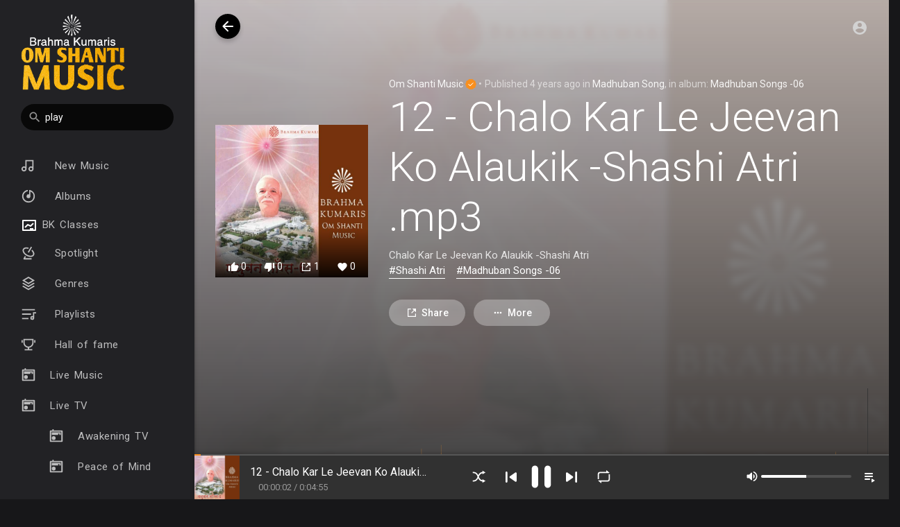

--- FILE ---
content_type: text/html; charset=utf-8
request_url: https://www.google.com/recaptcha/api2/anchor?ar=1&k=6Lez4AgTAAAAAEV86-d90Z6HiFFtItAO_ScSc9Hi&co=aHR0cHM6Ly9vbXNoYW50aW11c2ljLm5ldDo0NDM.&hl=en&v=N67nZn4AqZkNcbeMu4prBgzg&size=normal&anchor-ms=20000&execute-ms=30000&cb=lit7qjrgojrm
body_size: 49381
content:
<!DOCTYPE HTML><html dir="ltr" lang="en"><head><meta http-equiv="Content-Type" content="text/html; charset=UTF-8">
<meta http-equiv="X-UA-Compatible" content="IE=edge">
<title>reCAPTCHA</title>
<style type="text/css">
/* cyrillic-ext */
@font-face {
  font-family: 'Roboto';
  font-style: normal;
  font-weight: 400;
  font-stretch: 100%;
  src: url(//fonts.gstatic.com/s/roboto/v48/KFO7CnqEu92Fr1ME7kSn66aGLdTylUAMa3GUBHMdazTgWw.woff2) format('woff2');
  unicode-range: U+0460-052F, U+1C80-1C8A, U+20B4, U+2DE0-2DFF, U+A640-A69F, U+FE2E-FE2F;
}
/* cyrillic */
@font-face {
  font-family: 'Roboto';
  font-style: normal;
  font-weight: 400;
  font-stretch: 100%;
  src: url(//fonts.gstatic.com/s/roboto/v48/KFO7CnqEu92Fr1ME7kSn66aGLdTylUAMa3iUBHMdazTgWw.woff2) format('woff2');
  unicode-range: U+0301, U+0400-045F, U+0490-0491, U+04B0-04B1, U+2116;
}
/* greek-ext */
@font-face {
  font-family: 'Roboto';
  font-style: normal;
  font-weight: 400;
  font-stretch: 100%;
  src: url(//fonts.gstatic.com/s/roboto/v48/KFO7CnqEu92Fr1ME7kSn66aGLdTylUAMa3CUBHMdazTgWw.woff2) format('woff2');
  unicode-range: U+1F00-1FFF;
}
/* greek */
@font-face {
  font-family: 'Roboto';
  font-style: normal;
  font-weight: 400;
  font-stretch: 100%;
  src: url(//fonts.gstatic.com/s/roboto/v48/KFO7CnqEu92Fr1ME7kSn66aGLdTylUAMa3-UBHMdazTgWw.woff2) format('woff2');
  unicode-range: U+0370-0377, U+037A-037F, U+0384-038A, U+038C, U+038E-03A1, U+03A3-03FF;
}
/* math */
@font-face {
  font-family: 'Roboto';
  font-style: normal;
  font-weight: 400;
  font-stretch: 100%;
  src: url(//fonts.gstatic.com/s/roboto/v48/KFO7CnqEu92Fr1ME7kSn66aGLdTylUAMawCUBHMdazTgWw.woff2) format('woff2');
  unicode-range: U+0302-0303, U+0305, U+0307-0308, U+0310, U+0312, U+0315, U+031A, U+0326-0327, U+032C, U+032F-0330, U+0332-0333, U+0338, U+033A, U+0346, U+034D, U+0391-03A1, U+03A3-03A9, U+03B1-03C9, U+03D1, U+03D5-03D6, U+03F0-03F1, U+03F4-03F5, U+2016-2017, U+2034-2038, U+203C, U+2040, U+2043, U+2047, U+2050, U+2057, U+205F, U+2070-2071, U+2074-208E, U+2090-209C, U+20D0-20DC, U+20E1, U+20E5-20EF, U+2100-2112, U+2114-2115, U+2117-2121, U+2123-214F, U+2190, U+2192, U+2194-21AE, U+21B0-21E5, U+21F1-21F2, U+21F4-2211, U+2213-2214, U+2216-22FF, U+2308-230B, U+2310, U+2319, U+231C-2321, U+2336-237A, U+237C, U+2395, U+239B-23B7, U+23D0, U+23DC-23E1, U+2474-2475, U+25AF, U+25B3, U+25B7, U+25BD, U+25C1, U+25CA, U+25CC, U+25FB, U+266D-266F, U+27C0-27FF, U+2900-2AFF, U+2B0E-2B11, U+2B30-2B4C, U+2BFE, U+3030, U+FF5B, U+FF5D, U+1D400-1D7FF, U+1EE00-1EEFF;
}
/* symbols */
@font-face {
  font-family: 'Roboto';
  font-style: normal;
  font-weight: 400;
  font-stretch: 100%;
  src: url(//fonts.gstatic.com/s/roboto/v48/KFO7CnqEu92Fr1ME7kSn66aGLdTylUAMaxKUBHMdazTgWw.woff2) format('woff2');
  unicode-range: U+0001-000C, U+000E-001F, U+007F-009F, U+20DD-20E0, U+20E2-20E4, U+2150-218F, U+2190, U+2192, U+2194-2199, U+21AF, U+21E6-21F0, U+21F3, U+2218-2219, U+2299, U+22C4-22C6, U+2300-243F, U+2440-244A, U+2460-24FF, U+25A0-27BF, U+2800-28FF, U+2921-2922, U+2981, U+29BF, U+29EB, U+2B00-2BFF, U+4DC0-4DFF, U+FFF9-FFFB, U+10140-1018E, U+10190-1019C, U+101A0, U+101D0-101FD, U+102E0-102FB, U+10E60-10E7E, U+1D2C0-1D2D3, U+1D2E0-1D37F, U+1F000-1F0FF, U+1F100-1F1AD, U+1F1E6-1F1FF, U+1F30D-1F30F, U+1F315, U+1F31C, U+1F31E, U+1F320-1F32C, U+1F336, U+1F378, U+1F37D, U+1F382, U+1F393-1F39F, U+1F3A7-1F3A8, U+1F3AC-1F3AF, U+1F3C2, U+1F3C4-1F3C6, U+1F3CA-1F3CE, U+1F3D4-1F3E0, U+1F3ED, U+1F3F1-1F3F3, U+1F3F5-1F3F7, U+1F408, U+1F415, U+1F41F, U+1F426, U+1F43F, U+1F441-1F442, U+1F444, U+1F446-1F449, U+1F44C-1F44E, U+1F453, U+1F46A, U+1F47D, U+1F4A3, U+1F4B0, U+1F4B3, U+1F4B9, U+1F4BB, U+1F4BF, U+1F4C8-1F4CB, U+1F4D6, U+1F4DA, U+1F4DF, U+1F4E3-1F4E6, U+1F4EA-1F4ED, U+1F4F7, U+1F4F9-1F4FB, U+1F4FD-1F4FE, U+1F503, U+1F507-1F50B, U+1F50D, U+1F512-1F513, U+1F53E-1F54A, U+1F54F-1F5FA, U+1F610, U+1F650-1F67F, U+1F687, U+1F68D, U+1F691, U+1F694, U+1F698, U+1F6AD, U+1F6B2, U+1F6B9-1F6BA, U+1F6BC, U+1F6C6-1F6CF, U+1F6D3-1F6D7, U+1F6E0-1F6EA, U+1F6F0-1F6F3, U+1F6F7-1F6FC, U+1F700-1F7FF, U+1F800-1F80B, U+1F810-1F847, U+1F850-1F859, U+1F860-1F887, U+1F890-1F8AD, U+1F8B0-1F8BB, U+1F8C0-1F8C1, U+1F900-1F90B, U+1F93B, U+1F946, U+1F984, U+1F996, U+1F9E9, U+1FA00-1FA6F, U+1FA70-1FA7C, U+1FA80-1FA89, U+1FA8F-1FAC6, U+1FACE-1FADC, U+1FADF-1FAE9, U+1FAF0-1FAF8, U+1FB00-1FBFF;
}
/* vietnamese */
@font-face {
  font-family: 'Roboto';
  font-style: normal;
  font-weight: 400;
  font-stretch: 100%;
  src: url(//fonts.gstatic.com/s/roboto/v48/KFO7CnqEu92Fr1ME7kSn66aGLdTylUAMa3OUBHMdazTgWw.woff2) format('woff2');
  unicode-range: U+0102-0103, U+0110-0111, U+0128-0129, U+0168-0169, U+01A0-01A1, U+01AF-01B0, U+0300-0301, U+0303-0304, U+0308-0309, U+0323, U+0329, U+1EA0-1EF9, U+20AB;
}
/* latin-ext */
@font-face {
  font-family: 'Roboto';
  font-style: normal;
  font-weight: 400;
  font-stretch: 100%;
  src: url(//fonts.gstatic.com/s/roboto/v48/KFO7CnqEu92Fr1ME7kSn66aGLdTylUAMa3KUBHMdazTgWw.woff2) format('woff2');
  unicode-range: U+0100-02BA, U+02BD-02C5, U+02C7-02CC, U+02CE-02D7, U+02DD-02FF, U+0304, U+0308, U+0329, U+1D00-1DBF, U+1E00-1E9F, U+1EF2-1EFF, U+2020, U+20A0-20AB, U+20AD-20C0, U+2113, U+2C60-2C7F, U+A720-A7FF;
}
/* latin */
@font-face {
  font-family: 'Roboto';
  font-style: normal;
  font-weight: 400;
  font-stretch: 100%;
  src: url(//fonts.gstatic.com/s/roboto/v48/KFO7CnqEu92Fr1ME7kSn66aGLdTylUAMa3yUBHMdazQ.woff2) format('woff2');
  unicode-range: U+0000-00FF, U+0131, U+0152-0153, U+02BB-02BC, U+02C6, U+02DA, U+02DC, U+0304, U+0308, U+0329, U+2000-206F, U+20AC, U+2122, U+2191, U+2193, U+2212, U+2215, U+FEFF, U+FFFD;
}
/* cyrillic-ext */
@font-face {
  font-family: 'Roboto';
  font-style: normal;
  font-weight: 500;
  font-stretch: 100%;
  src: url(//fonts.gstatic.com/s/roboto/v48/KFO7CnqEu92Fr1ME7kSn66aGLdTylUAMa3GUBHMdazTgWw.woff2) format('woff2');
  unicode-range: U+0460-052F, U+1C80-1C8A, U+20B4, U+2DE0-2DFF, U+A640-A69F, U+FE2E-FE2F;
}
/* cyrillic */
@font-face {
  font-family: 'Roboto';
  font-style: normal;
  font-weight: 500;
  font-stretch: 100%;
  src: url(//fonts.gstatic.com/s/roboto/v48/KFO7CnqEu92Fr1ME7kSn66aGLdTylUAMa3iUBHMdazTgWw.woff2) format('woff2');
  unicode-range: U+0301, U+0400-045F, U+0490-0491, U+04B0-04B1, U+2116;
}
/* greek-ext */
@font-face {
  font-family: 'Roboto';
  font-style: normal;
  font-weight: 500;
  font-stretch: 100%;
  src: url(//fonts.gstatic.com/s/roboto/v48/KFO7CnqEu92Fr1ME7kSn66aGLdTylUAMa3CUBHMdazTgWw.woff2) format('woff2');
  unicode-range: U+1F00-1FFF;
}
/* greek */
@font-face {
  font-family: 'Roboto';
  font-style: normal;
  font-weight: 500;
  font-stretch: 100%;
  src: url(//fonts.gstatic.com/s/roboto/v48/KFO7CnqEu92Fr1ME7kSn66aGLdTylUAMa3-UBHMdazTgWw.woff2) format('woff2');
  unicode-range: U+0370-0377, U+037A-037F, U+0384-038A, U+038C, U+038E-03A1, U+03A3-03FF;
}
/* math */
@font-face {
  font-family: 'Roboto';
  font-style: normal;
  font-weight: 500;
  font-stretch: 100%;
  src: url(//fonts.gstatic.com/s/roboto/v48/KFO7CnqEu92Fr1ME7kSn66aGLdTylUAMawCUBHMdazTgWw.woff2) format('woff2');
  unicode-range: U+0302-0303, U+0305, U+0307-0308, U+0310, U+0312, U+0315, U+031A, U+0326-0327, U+032C, U+032F-0330, U+0332-0333, U+0338, U+033A, U+0346, U+034D, U+0391-03A1, U+03A3-03A9, U+03B1-03C9, U+03D1, U+03D5-03D6, U+03F0-03F1, U+03F4-03F5, U+2016-2017, U+2034-2038, U+203C, U+2040, U+2043, U+2047, U+2050, U+2057, U+205F, U+2070-2071, U+2074-208E, U+2090-209C, U+20D0-20DC, U+20E1, U+20E5-20EF, U+2100-2112, U+2114-2115, U+2117-2121, U+2123-214F, U+2190, U+2192, U+2194-21AE, U+21B0-21E5, U+21F1-21F2, U+21F4-2211, U+2213-2214, U+2216-22FF, U+2308-230B, U+2310, U+2319, U+231C-2321, U+2336-237A, U+237C, U+2395, U+239B-23B7, U+23D0, U+23DC-23E1, U+2474-2475, U+25AF, U+25B3, U+25B7, U+25BD, U+25C1, U+25CA, U+25CC, U+25FB, U+266D-266F, U+27C0-27FF, U+2900-2AFF, U+2B0E-2B11, U+2B30-2B4C, U+2BFE, U+3030, U+FF5B, U+FF5D, U+1D400-1D7FF, U+1EE00-1EEFF;
}
/* symbols */
@font-face {
  font-family: 'Roboto';
  font-style: normal;
  font-weight: 500;
  font-stretch: 100%;
  src: url(//fonts.gstatic.com/s/roboto/v48/KFO7CnqEu92Fr1ME7kSn66aGLdTylUAMaxKUBHMdazTgWw.woff2) format('woff2');
  unicode-range: U+0001-000C, U+000E-001F, U+007F-009F, U+20DD-20E0, U+20E2-20E4, U+2150-218F, U+2190, U+2192, U+2194-2199, U+21AF, U+21E6-21F0, U+21F3, U+2218-2219, U+2299, U+22C4-22C6, U+2300-243F, U+2440-244A, U+2460-24FF, U+25A0-27BF, U+2800-28FF, U+2921-2922, U+2981, U+29BF, U+29EB, U+2B00-2BFF, U+4DC0-4DFF, U+FFF9-FFFB, U+10140-1018E, U+10190-1019C, U+101A0, U+101D0-101FD, U+102E0-102FB, U+10E60-10E7E, U+1D2C0-1D2D3, U+1D2E0-1D37F, U+1F000-1F0FF, U+1F100-1F1AD, U+1F1E6-1F1FF, U+1F30D-1F30F, U+1F315, U+1F31C, U+1F31E, U+1F320-1F32C, U+1F336, U+1F378, U+1F37D, U+1F382, U+1F393-1F39F, U+1F3A7-1F3A8, U+1F3AC-1F3AF, U+1F3C2, U+1F3C4-1F3C6, U+1F3CA-1F3CE, U+1F3D4-1F3E0, U+1F3ED, U+1F3F1-1F3F3, U+1F3F5-1F3F7, U+1F408, U+1F415, U+1F41F, U+1F426, U+1F43F, U+1F441-1F442, U+1F444, U+1F446-1F449, U+1F44C-1F44E, U+1F453, U+1F46A, U+1F47D, U+1F4A3, U+1F4B0, U+1F4B3, U+1F4B9, U+1F4BB, U+1F4BF, U+1F4C8-1F4CB, U+1F4D6, U+1F4DA, U+1F4DF, U+1F4E3-1F4E6, U+1F4EA-1F4ED, U+1F4F7, U+1F4F9-1F4FB, U+1F4FD-1F4FE, U+1F503, U+1F507-1F50B, U+1F50D, U+1F512-1F513, U+1F53E-1F54A, U+1F54F-1F5FA, U+1F610, U+1F650-1F67F, U+1F687, U+1F68D, U+1F691, U+1F694, U+1F698, U+1F6AD, U+1F6B2, U+1F6B9-1F6BA, U+1F6BC, U+1F6C6-1F6CF, U+1F6D3-1F6D7, U+1F6E0-1F6EA, U+1F6F0-1F6F3, U+1F6F7-1F6FC, U+1F700-1F7FF, U+1F800-1F80B, U+1F810-1F847, U+1F850-1F859, U+1F860-1F887, U+1F890-1F8AD, U+1F8B0-1F8BB, U+1F8C0-1F8C1, U+1F900-1F90B, U+1F93B, U+1F946, U+1F984, U+1F996, U+1F9E9, U+1FA00-1FA6F, U+1FA70-1FA7C, U+1FA80-1FA89, U+1FA8F-1FAC6, U+1FACE-1FADC, U+1FADF-1FAE9, U+1FAF0-1FAF8, U+1FB00-1FBFF;
}
/* vietnamese */
@font-face {
  font-family: 'Roboto';
  font-style: normal;
  font-weight: 500;
  font-stretch: 100%;
  src: url(//fonts.gstatic.com/s/roboto/v48/KFO7CnqEu92Fr1ME7kSn66aGLdTylUAMa3OUBHMdazTgWw.woff2) format('woff2');
  unicode-range: U+0102-0103, U+0110-0111, U+0128-0129, U+0168-0169, U+01A0-01A1, U+01AF-01B0, U+0300-0301, U+0303-0304, U+0308-0309, U+0323, U+0329, U+1EA0-1EF9, U+20AB;
}
/* latin-ext */
@font-face {
  font-family: 'Roboto';
  font-style: normal;
  font-weight: 500;
  font-stretch: 100%;
  src: url(//fonts.gstatic.com/s/roboto/v48/KFO7CnqEu92Fr1ME7kSn66aGLdTylUAMa3KUBHMdazTgWw.woff2) format('woff2');
  unicode-range: U+0100-02BA, U+02BD-02C5, U+02C7-02CC, U+02CE-02D7, U+02DD-02FF, U+0304, U+0308, U+0329, U+1D00-1DBF, U+1E00-1E9F, U+1EF2-1EFF, U+2020, U+20A0-20AB, U+20AD-20C0, U+2113, U+2C60-2C7F, U+A720-A7FF;
}
/* latin */
@font-face {
  font-family: 'Roboto';
  font-style: normal;
  font-weight: 500;
  font-stretch: 100%;
  src: url(//fonts.gstatic.com/s/roboto/v48/KFO7CnqEu92Fr1ME7kSn66aGLdTylUAMa3yUBHMdazQ.woff2) format('woff2');
  unicode-range: U+0000-00FF, U+0131, U+0152-0153, U+02BB-02BC, U+02C6, U+02DA, U+02DC, U+0304, U+0308, U+0329, U+2000-206F, U+20AC, U+2122, U+2191, U+2193, U+2212, U+2215, U+FEFF, U+FFFD;
}
/* cyrillic-ext */
@font-face {
  font-family: 'Roboto';
  font-style: normal;
  font-weight: 900;
  font-stretch: 100%;
  src: url(//fonts.gstatic.com/s/roboto/v48/KFO7CnqEu92Fr1ME7kSn66aGLdTylUAMa3GUBHMdazTgWw.woff2) format('woff2');
  unicode-range: U+0460-052F, U+1C80-1C8A, U+20B4, U+2DE0-2DFF, U+A640-A69F, U+FE2E-FE2F;
}
/* cyrillic */
@font-face {
  font-family: 'Roboto';
  font-style: normal;
  font-weight: 900;
  font-stretch: 100%;
  src: url(//fonts.gstatic.com/s/roboto/v48/KFO7CnqEu92Fr1ME7kSn66aGLdTylUAMa3iUBHMdazTgWw.woff2) format('woff2');
  unicode-range: U+0301, U+0400-045F, U+0490-0491, U+04B0-04B1, U+2116;
}
/* greek-ext */
@font-face {
  font-family: 'Roboto';
  font-style: normal;
  font-weight: 900;
  font-stretch: 100%;
  src: url(//fonts.gstatic.com/s/roboto/v48/KFO7CnqEu92Fr1ME7kSn66aGLdTylUAMa3CUBHMdazTgWw.woff2) format('woff2');
  unicode-range: U+1F00-1FFF;
}
/* greek */
@font-face {
  font-family: 'Roboto';
  font-style: normal;
  font-weight: 900;
  font-stretch: 100%;
  src: url(//fonts.gstatic.com/s/roboto/v48/KFO7CnqEu92Fr1ME7kSn66aGLdTylUAMa3-UBHMdazTgWw.woff2) format('woff2');
  unicode-range: U+0370-0377, U+037A-037F, U+0384-038A, U+038C, U+038E-03A1, U+03A3-03FF;
}
/* math */
@font-face {
  font-family: 'Roboto';
  font-style: normal;
  font-weight: 900;
  font-stretch: 100%;
  src: url(//fonts.gstatic.com/s/roboto/v48/KFO7CnqEu92Fr1ME7kSn66aGLdTylUAMawCUBHMdazTgWw.woff2) format('woff2');
  unicode-range: U+0302-0303, U+0305, U+0307-0308, U+0310, U+0312, U+0315, U+031A, U+0326-0327, U+032C, U+032F-0330, U+0332-0333, U+0338, U+033A, U+0346, U+034D, U+0391-03A1, U+03A3-03A9, U+03B1-03C9, U+03D1, U+03D5-03D6, U+03F0-03F1, U+03F4-03F5, U+2016-2017, U+2034-2038, U+203C, U+2040, U+2043, U+2047, U+2050, U+2057, U+205F, U+2070-2071, U+2074-208E, U+2090-209C, U+20D0-20DC, U+20E1, U+20E5-20EF, U+2100-2112, U+2114-2115, U+2117-2121, U+2123-214F, U+2190, U+2192, U+2194-21AE, U+21B0-21E5, U+21F1-21F2, U+21F4-2211, U+2213-2214, U+2216-22FF, U+2308-230B, U+2310, U+2319, U+231C-2321, U+2336-237A, U+237C, U+2395, U+239B-23B7, U+23D0, U+23DC-23E1, U+2474-2475, U+25AF, U+25B3, U+25B7, U+25BD, U+25C1, U+25CA, U+25CC, U+25FB, U+266D-266F, U+27C0-27FF, U+2900-2AFF, U+2B0E-2B11, U+2B30-2B4C, U+2BFE, U+3030, U+FF5B, U+FF5D, U+1D400-1D7FF, U+1EE00-1EEFF;
}
/* symbols */
@font-face {
  font-family: 'Roboto';
  font-style: normal;
  font-weight: 900;
  font-stretch: 100%;
  src: url(//fonts.gstatic.com/s/roboto/v48/KFO7CnqEu92Fr1ME7kSn66aGLdTylUAMaxKUBHMdazTgWw.woff2) format('woff2');
  unicode-range: U+0001-000C, U+000E-001F, U+007F-009F, U+20DD-20E0, U+20E2-20E4, U+2150-218F, U+2190, U+2192, U+2194-2199, U+21AF, U+21E6-21F0, U+21F3, U+2218-2219, U+2299, U+22C4-22C6, U+2300-243F, U+2440-244A, U+2460-24FF, U+25A0-27BF, U+2800-28FF, U+2921-2922, U+2981, U+29BF, U+29EB, U+2B00-2BFF, U+4DC0-4DFF, U+FFF9-FFFB, U+10140-1018E, U+10190-1019C, U+101A0, U+101D0-101FD, U+102E0-102FB, U+10E60-10E7E, U+1D2C0-1D2D3, U+1D2E0-1D37F, U+1F000-1F0FF, U+1F100-1F1AD, U+1F1E6-1F1FF, U+1F30D-1F30F, U+1F315, U+1F31C, U+1F31E, U+1F320-1F32C, U+1F336, U+1F378, U+1F37D, U+1F382, U+1F393-1F39F, U+1F3A7-1F3A8, U+1F3AC-1F3AF, U+1F3C2, U+1F3C4-1F3C6, U+1F3CA-1F3CE, U+1F3D4-1F3E0, U+1F3ED, U+1F3F1-1F3F3, U+1F3F5-1F3F7, U+1F408, U+1F415, U+1F41F, U+1F426, U+1F43F, U+1F441-1F442, U+1F444, U+1F446-1F449, U+1F44C-1F44E, U+1F453, U+1F46A, U+1F47D, U+1F4A3, U+1F4B0, U+1F4B3, U+1F4B9, U+1F4BB, U+1F4BF, U+1F4C8-1F4CB, U+1F4D6, U+1F4DA, U+1F4DF, U+1F4E3-1F4E6, U+1F4EA-1F4ED, U+1F4F7, U+1F4F9-1F4FB, U+1F4FD-1F4FE, U+1F503, U+1F507-1F50B, U+1F50D, U+1F512-1F513, U+1F53E-1F54A, U+1F54F-1F5FA, U+1F610, U+1F650-1F67F, U+1F687, U+1F68D, U+1F691, U+1F694, U+1F698, U+1F6AD, U+1F6B2, U+1F6B9-1F6BA, U+1F6BC, U+1F6C6-1F6CF, U+1F6D3-1F6D7, U+1F6E0-1F6EA, U+1F6F0-1F6F3, U+1F6F7-1F6FC, U+1F700-1F7FF, U+1F800-1F80B, U+1F810-1F847, U+1F850-1F859, U+1F860-1F887, U+1F890-1F8AD, U+1F8B0-1F8BB, U+1F8C0-1F8C1, U+1F900-1F90B, U+1F93B, U+1F946, U+1F984, U+1F996, U+1F9E9, U+1FA00-1FA6F, U+1FA70-1FA7C, U+1FA80-1FA89, U+1FA8F-1FAC6, U+1FACE-1FADC, U+1FADF-1FAE9, U+1FAF0-1FAF8, U+1FB00-1FBFF;
}
/* vietnamese */
@font-face {
  font-family: 'Roboto';
  font-style: normal;
  font-weight: 900;
  font-stretch: 100%;
  src: url(//fonts.gstatic.com/s/roboto/v48/KFO7CnqEu92Fr1ME7kSn66aGLdTylUAMa3OUBHMdazTgWw.woff2) format('woff2');
  unicode-range: U+0102-0103, U+0110-0111, U+0128-0129, U+0168-0169, U+01A0-01A1, U+01AF-01B0, U+0300-0301, U+0303-0304, U+0308-0309, U+0323, U+0329, U+1EA0-1EF9, U+20AB;
}
/* latin-ext */
@font-face {
  font-family: 'Roboto';
  font-style: normal;
  font-weight: 900;
  font-stretch: 100%;
  src: url(//fonts.gstatic.com/s/roboto/v48/KFO7CnqEu92Fr1ME7kSn66aGLdTylUAMa3KUBHMdazTgWw.woff2) format('woff2');
  unicode-range: U+0100-02BA, U+02BD-02C5, U+02C7-02CC, U+02CE-02D7, U+02DD-02FF, U+0304, U+0308, U+0329, U+1D00-1DBF, U+1E00-1E9F, U+1EF2-1EFF, U+2020, U+20A0-20AB, U+20AD-20C0, U+2113, U+2C60-2C7F, U+A720-A7FF;
}
/* latin */
@font-face {
  font-family: 'Roboto';
  font-style: normal;
  font-weight: 900;
  font-stretch: 100%;
  src: url(//fonts.gstatic.com/s/roboto/v48/KFO7CnqEu92Fr1ME7kSn66aGLdTylUAMa3yUBHMdazQ.woff2) format('woff2');
  unicode-range: U+0000-00FF, U+0131, U+0152-0153, U+02BB-02BC, U+02C6, U+02DA, U+02DC, U+0304, U+0308, U+0329, U+2000-206F, U+20AC, U+2122, U+2191, U+2193, U+2212, U+2215, U+FEFF, U+FFFD;
}

</style>
<link rel="stylesheet" type="text/css" href="https://www.gstatic.com/recaptcha/releases/N67nZn4AqZkNcbeMu4prBgzg/styles__ltr.css">
<script nonce="STtvnWLUVnJ4bKmLHOlF3Q" type="text/javascript">window['__recaptcha_api'] = 'https://www.google.com/recaptcha/api2/';</script>
<script type="text/javascript" src="https://www.gstatic.com/recaptcha/releases/N67nZn4AqZkNcbeMu4prBgzg/recaptcha__en.js" nonce="STtvnWLUVnJ4bKmLHOlF3Q">
      
    </script></head>
<body><div id="rc-anchor-alert" class="rc-anchor-alert"></div>
<input type="hidden" id="recaptcha-token" value="[base64]">
<script type="text/javascript" nonce="STtvnWLUVnJ4bKmLHOlF3Q">
      recaptcha.anchor.Main.init("[\x22ainput\x22,[\x22bgdata\x22,\x22\x22,\[base64]/[base64]/[base64]/[base64]/[base64]/[base64]/KGcoTywyNTMsTy5PKSxVRyhPLEMpKTpnKE8sMjUzLEMpLE8pKSxsKSksTykpfSxieT1mdW5jdGlvbihDLE8sdSxsKXtmb3IobD0odT1SKEMpLDApO08+MDtPLS0pbD1sPDw4fFooQyk7ZyhDLHUsbCl9LFVHPWZ1bmN0aW9uKEMsTyl7Qy5pLmxlbmd0aD4xMDQ/[base64]/[base64]/[base64]/[base64]/[base64]/[base64]/[base64]\\u003d\x22,\[base64]\x22,\x22KMOxPUDDiyFSw4NBwqzDusKPT2zCnHB1IMOBwqDDhcOhXcO+w5TCtknDoxkvT8KEXgttU8K2c8Kkwp4hw7szwpPCp8K3w6LClEgyw5zCkmNbVMOowoYCE8KsG1AzTsOow7TDl8Okw7PCqWLCkMK7wq3Dp1DDrXnDsBHDq8KePEXDgDLCjwHDvTd/wr17wo92wrDDrC0HwqjCm0FPw7vDiy7Ck0fCuRrDpMKSw70fw7jDosKvFAzCrknDnwdKM0LDuMORwrnCvsOgF8KJw40nwpbDoS43w5HCnFNDbMKDw5fCmMKqOMKwwoI+wrjDusO/SMKjwonCvD/CocOBIXZlGxV9w73CkQXCgsKAwq5ow43Cr8KhwqPCt8KNw4s1Ki0UwowGwoBjGAo6UcKyI3PCjQlZWMOnwrgZw5N/wpvCtyXCisKiMHrDn8KTwrBpw6U0DsONwp3CoXZMC8KMwqJ2fGfCpChcw5/[base64]/[base64]/NRLDg37DvhgCwpV7wpI3HFQkHMK5L8ORGcOwZsO8ZsOvwoPCgV/ChcKgwq0caMOMKsKbwpUjNMKbSMOMwq3DuT8GwoEQdjnDg8KAXcOHDMOtwotJw6HCp8OxBQZOQMKYM8OLQMKkMgBxGsKFw6bCuCvDlMOswo9HD8KxHnQqZMOAwrjCgsOmcMO8w4URA8Onw5IMT1/DlULDt8OFwoxhZcKpwrAeOTtywpsXDMOYMcOGw4IXSMKeCB5UwrnCssKAwpdaw6nDucKYLnfCs1bCp2crLcKjw6YtwofCqwIickwJGU8OwqFbA21cHcOPD01DHFrCssKfBMKgwrvDosO6w6TDnj8SN8OZwr7CgThKEcO/[base64]/[base64]/DuMOGIsK+wrECwp0Bw7/Cu8K0aSVrAEvDk2wyw5DDjg4lw6bDhsO3YMKTKwbDmMKIY3nDk3svY2TDg8Kfw7oTQ8OwwqM9wrx3w7Vdw6XDoMOLWMOxwqAJw4IySsO3DMK4w6TDvMKLK2tyw7DCuHUdXlJma8KWQiJ4woHDpgXCuhlBE8KuesKAMTDCrUjCiMO8w6vDksK8wrwOKQXCtih4wpt/cxAQHsKXZFp3G1LCkSpgR0FAFHB/[base64]/w6IbFwjCpcK8w7zDnnFswoRjRsK3FsORMcKzwrEbJENbw4XDocK0IcKvw7nCgsO5b2FBScK2w5XDlcKXw6/CpsKuOVbCqcO8w5XClWHDkAXDpwE0fy3DoMOOwqY6LMKQw5RjHsKTb8Odw6sUbmPCqxXCvHnDpVzDksOVAwHDtBQPw5rDigzCkcO8K1USw7fCksOrw4Ynw4dLJl9dSTRHBcKQw6dtw5cYw5jDrAdSw4I/w7tfwr4bwqzCoMKfBcKcEClmW8KZwr4KbcOPw4HDu8Oaw4MCKcOAw4RDL0Z9SsOuckHChcKywqpwwoRUw4fDpcOrK8KoVXHDiMOIwp0kN8OCWQVbGcKjdQwRDHRAdMKqUVPCmxbCugR7E1nCrXduwo95wo82w6nCksK0wp7CkMKkYsKSam/DqUnDhBwyAsK6ecKNdgU3w4fDjip3XcKcw6ppwqkIw55owpgtw5PDocOsRcKpXcOcbjIZwrVGw7EKw7TCm3wKRHPDln06J2JmwqJ8bxlzwqpURV7CrcOYI1khORJtw7fCtRERWcKmw4Agw6HCnsOPPQhBw4/DtyVdw5g5BHLCplRgGsOCw5Ytw4rCt8OUWMOCKSTDu10mwrTCrsKjQFlRw6nDk2pNw6jCiVbDj8KywpwQD8KjwotqYsOUDDnDrBtOwrZSw5ETwq7CgBbDpMKqOn/Dny7DiyLDpTPCpRt2wpQDc27CpErCuFwpOMKswrXCq8KYMxrCuRdiw7/[base64]/CnhHDiTbCsMOzwrssw6zCmcOqBSPDthhAw5dqbsKzGWbDpBsmaHbDt8OwQk5wwqZzw5h1woZSwrtMR8O1DMOew6Q1wrIIM8KoSsOjwr8zw4XDmQ4CwrFxwrfChMKiw4DClkx9w4LCvcK+fsK6w5jDvMO0w686SGkePMOOQMOLNhcrwqwQD8OMwoHDtRUoLR/CmcKqwoBFM8KmWm3DqMKYMFl0wq5fw5rDjkbCokdTLjrCr8KlN8KiwpMETCRgGw4MSsKGw4wMMMO6M8KnT2Fmw6zDuMOdwqMJFHvDrCDCoMKyaDRBW8K8NRTChXfCnWBpaBUZw6HCssKKwpfCnyLDn8Ohwo4QD8KUw4/CtxvCusK/bcK/w4EgBMK/[base64]/[base64]/X1zClsOrw4E0w5lqw7EKwpw/w7HDq1vCu8KVw4bDjcKNw5zDm8KHw41hwqXDrAnDjGkgwr/DgAPCoMOOIC9PBQnDk1fDvyofWEpCw5/CusK8wqDDusKndMOCATIgw7NRw6dkw6/[base64]/MyUDQcOiw58VXsKBw7bChwIhwq3DlsKsw6Bnw6E8worDlcKYw4bCo8OfCDHCpsK2wpoZwo17w6wiwqkAUcK/U8OAw7Qxw7QaBiPCgVzCssKmasODbQ0mwr0YecKhCAHCp2wOR8O4ecKae8KVR8OUw6PDqcObw4XCpcKID8KCe8Opw7fCiVlhwrDDhRbCtMOoUXPDn0wFCcKjUsOgwovDuhhXbsOzM8OLwrkSecOADUM2QT7DlB8nwpfCvsKmw6o+w50/MVpmJAfCs2bDg8KWw48Nc2x6wpbDqwzDrF9ZUgQFf8OXwphPETNaGsOow4XDqcO1ccKsw5NUEEMHJcOXw78URcKawrLDr8KPDcORCAZGwoTDsE/Ds8OjJwbCrMO+VnJxwrrDmWbDu0DDrWAyw4duwo4Mw6BkwqDClxvCvTbDvDNvw6MYw4wRw5TDjMK7w7TCk8OyPH/DosOWZQsbw4h5wrBgwqR6w4AnGHVTw6PDnMOvw5jDiMKswq9ibmoowoBFZErCvsO8wrTCqsKMwr1bw6gYHWZAIwFISHt6w6tIwrLCp8KSwo/CpwzDpMKXw6LDgGJ8w5Nuw5B2w7jDvh/DqsKsw4rCvcOGw6LCkh8VTcK/[base64]/Ciy3DiMOVCMOrHcKmwpEzcWdfw5ZvwrcechLDu3HCqFHDkxHCsyTCo8KTCMObw5s0wrbDvETDrcKWwrZuw4vDjsOwE1puJcOfdcKqw4gbwog3w7UhO2XClATDssOcAF/ChMO2ZRJTwqFtacOqw60Iw5B5VGoYw6DDvz/DuDHDl8KHA8OTIUzDmDlOccKsw43DvsOlwo7CrBVseQbDo2LDj8O+w6/[base64]/CpsKIVXgswoXCsCDDti4xWMKPe296Zn88DsKyP2c/P8OXAMOxRQbDr8OudjvDsMKLwo51WWnCvsK+wpjDp0jDpUHCvnRMw5PClMKsIMOid8Knc23Dq8ONbMOrwrzCnhjCgRJEw7jCksKRw4vDn0PDggfDvsO0DcKeX2JsNsOVw6XCjsKCwocVw7fDvcOwXsOMw7ViwqQwcGXDpcKuw5N7czZ1wrgYbULCri/CpAbCghxaw6YgYcKswqbDuh9ywqRnNyDCsgbClcO/QEQ5w4JQesKVwrVpB8Obw71PElvCjxfDukFiw6rDk8KMw7Z/w4J/d1jDusOdw6bCrlBywqvDjSnDl8OofVxyw7IoKsOWw4kuDMOQZsO2U8OlwqTCkcKfwp82ZcKAw6stJjHCtRhQMi7DsVp4fcKnQ8OqHnZow49VwrfCs8OEe8Kswo/DiMO0d8OHScOeYMKKwozDkFDDghk+RBUqwqPCo8Kyb8KPw7HCgcKPGnobbXN1O8OgZ0/DgsOsCEHCk0IFccKqwpjDhsOTw4dPW8O/[base64]/[base64]/DjMK0IxEGesOBND8TZMKHR3XDg8Kfw7XCrmBoHxEdw5nCosO4w6JWwp/DuF7ChC5sw5LCoRZAwqo7fTolM17CjsKzw7HCtMK+w6Q3MS/[base64]/TMK0wok+RsOvw4MBwq3DsMKJw6TDrCbCuUc9a8O9w4pnEFTCl8OKKMKwQsKfUzE+cnTCucO2Cg8HVMOEasO3w4RrKm/Dq34KBGovwo5nw6dgQsKhTMKVw63DghLDm1JzQGfCuQHDo8K9JsKbSjQmw6F4UT7CgU5Owp10w5nCtMKwam/[base64]/CnLDinfCqXfDsz1OfsKsKcK2w7nDnsKYw5vCpMKAa8KBw4nCtGvDkn3Ds3Ahwp9kw4B5wqRKCMKiw7TDusOkKcKNwqPCow7DgMK3cMOFwqPDuMOzw57DmcKJw6VWwqMbw7JlWgbCtyDDulQgf8KLWMKGQsKtw4XDnhh+w5JyYzLCoUUZw4U0EB/CgsKpwoDDosOawrzDnBBPw4nCm8OTGsOow69dw40hZsOgw51XBsO0wrLDnUDDicOKw4rCnA4yEsK6wq51FRjDtsKoCk7DpMOSDVp2eRnDi13Cq0lXw6EJWcKmV8KFw5fCocKxDFPDoMKawpbDisKUwoRVw7sfMcK3wpDCsMOAw4DChxLCkcK7CTp2d1/DlMOAwrwCBWI0wp7Du0dVHcKvw6oJZcKrWxfCrD7ClXvDulJLECjCvcK1wrZUBsKhTzDDvMOhCiwNw43Do8KKwofCn2fDgWwPwpw4dMKVAsOgdTw4wr3CpS/DlsO7Ez/Dm0dUw7bCocKgwp9VLMOiewLCjMK7R2nCklRkQcOoIMK2wqTDosK3X8KoC8OTJVJOwp/[base64]/Cn8Oaw6zDpFTDqsKUA3pTwp1Nw58QSsOowq1XaFfCgRRYw4sGScOUeHfCsDnCpWzDk19FHcKTF8KOf8OzFcOZa8O6w4MmD05cMxTCnsO2QRTDsMKBw5fDpU/DncOqw7p2cj3DrWLCnXJhwoEIUcKmYMOuwpRKUEIfY8OQwpdSOcKWUxbDgjrDggZ+CQAwf8Kawpp/f8K4wopIwrdYw7zCqFRVwrh6cCbDpcOiWMOrBCDDnx9ACFTDrmbCh8OjDsORGhAxYXTDk8OewovDnAHCmDcxwqXCpiLCk8KWw67DiMOYCcKDw7fDq8KgbFY0JMKAw5PDuU1rw7bDo1zCscK8IljDtX9me0MKw6LCm1TCtsK5wrLDjkYvwpw8w6NLwqsaWFHDky/Dr8Kdw4HDk8KNXMKnXkh5ZDjDqMK4MzXDr3Ijwp/CtFpsw4w5MwdDWjIPwrXDv8KHfFc+wq/[base64]/CggHCuWvDoFIkwqkHKMK0w5HDhMOuwqNJfnrCvndFcX7DtsOnOcKyeShMw7MwWcO4W8OGwo7DlMOVUhLDgsKPwrXDtTZHwoHCpcOmOMOdTMOkNGbCqMOvT8OCcRYtw4ISwpPCu8O6OMOMGsOJwpjChw/[base64]/w4AZUDfCncKpwrIocsOTw5AkWsOAw6FnwpzDk39WYMK8w7rCkcKXw58FwqjDm0jCjWEYIwEbBEvDp8KAwpR6RWUzw7PDj8Ocw4LCu3zCi8OeBGMZwpDDtnklGsK9w67DsMOJZcKlNMO9wqjCpFpDGyrDkCLCs8KOwqDCiFHDj8OqLDXDj8Klw5wBBG7Cl2/Dkw/DlCnCvSMEw6DDk0NLNGQAbsKRFUYHYXvCssKmYSUtYsKYS8OVwqU9wrUTTsKqOS0ww7bCo8KkaxPDt8KnccK6w7FPwpczeQt1wqPCmDfCoTREw7Zlw6gdNcK1woUXcQ/CgMOEexYNwoXDr8KBwo3Ck8KzwojDpQjCgxLClAzDvETDv8OpUmrCsigCPMKrwocrwqzClkTDt8OlOGLCpk/DjMOaYcOZK8KtwrjCk2sAw6QJwpIaOMK5wpROwoPDsGrDnMKVCmzCrAw3Z8OLTH3DgwtjOUJYXcOiwprCiMOcw7dvB2LCmsKmbT4Uw7IcMADDgXDCksKaQcK1W8OqYcOhw6/[base64]/CpS3DpxhAwq3CnS5AwrrDgCdaUsOzAlc9NcKxB8KyLwrDisK9QMOlwq/DksKQGxFewqRLTQxTw6dXw4bCt8OVw7vDoivDuMK4w4lGUcOAY33ChcOFUml+wrTCs0TCo8K6PcOZB35ifRHDgMOrw7jDhnbClSzDusOCwpY+dcO3wp7CmWbCiDExwoIwKsOmwqTDpMKIw4/CiMOZTjTDpcOqGTbCkC1+LcO5w40SLkRrDTg1w59Jw7waYkg5wrTCpsOUaWzCvXwQUMOJaV3Do8KcUMOwwq4WNVbDn8Kif27Cm8KlIER4ccOZFcKBR8KPw5XCpcOtw5JxesOTIMOKw5peDE7Dl8KKb3fCnQdlwpsYw5VCMVrCj1x/wpguSznCtCjCocOpwq88w4RnG8KxJsK8fcOJcMO0w6LDqcOvw5vChH47w7w6bHd9S1gUGcONWcK5KcOKQMORTlkYwqAbw4LCocOeJcK+ZMOBwoAZBsOYw7R+w7bCjMOjw6Nnw6tDw7XDs0AHGnHDhcOfJMKvwqPDhcOLNcK3eMORJ0XDocKqwqrCrxR/wq3Cs8KwNcOhw5QwGcKowo/CtD9RHF8TwqYmTmXDqEZsw6TCiMKKwrUHwr7Du8Oowr/CjcKaLE7Ci1TCmw/CmcKrw5ZfdMK4A8KrwrVBNhfCmEvCh2c6wpxIGR7CtcK1w5/DjTwGKgcSwolrwqB2wodHJhvDmF7Cv3tXwq12w4V7w4NZw7jDmXvDkMKOwr/Dp8KxUCBhw4nDogbCqMKJw6bDoWXCuXUuCn1ow5HCrhrDtSsLNMOyQsKsw6MsD8Ojw7DCnMKLZsOKAlxSJyA5WcKmbMKWwq5ZJkPCtcOWw7ksExEDw441D1TCj27CiU0Qw6PDo8KzIwPCsCYsfcOvHMORw5/DjBg5w5wUw67CjR1EVMO9woHCicOKwpHDrsK9wqp+OMKUwrQawrfDuid4Wh0kC8KJwpzDm8OIwp/Cr8OINnVeJHxtM8Kwwp1jw5NSwoDDnsObw4vCq0Fww4drwp/ClcOlw4rClsK8ehI4w5UaPjIFwpzDuDNewptNwqHDn8K0wrBQY3g3b8K9w6xDwpkKbx5XPMO4w6kVbXUbZjDCrUfDi0Ivw5DCmErDh8OJJ2pIZsKvwqnDsX3CuUAGDx/Dg8OGw4gLw7l2E8Kgw6PDusKswoDDgsKbwpnCicKgAMOfwrHCvQ3CscKMwpsrZMKoKX15wrvCssOVw6XChw7Dqn1Lwr/DmGoAw7Riw47ChcOsG1XCkMOJw7powp7CiU09WxjCukHDrcKxw5vCp8KiUsKewr52FsOsw7/ClMO+ajTDj1/ClVdPwr3DsSfClsKGVRxvJm3Cj8OxAsKSQhzCkAjCrsOtwrslwqDCqEnDkm5xw7PDjlfCog7DrMOmfMK3wq7Ds3cXLG/Dq2U5PMODRsOod1w0IX/DvWszP0LDiRcxw718wqPCiMOoT8ORw4/ChsODwrjCl1RWFcKDaGrCkQAZw4TCq8KgbXAFYMOaw6Ubwr51DA3CmMOuScKJZB3CuGTDtsODw4JOE24BfkJ1w4VwwqVwwoPDocKLw43DkD3CjwV1aMKew4QDChnDocOzwqZrdzB/w65TdMKnWlXCvS4Uw7fDjiHChzclVmchIhzDk1QrwqnDvMK0J05dZcKVwrRhGcKgw4DDqxMjUDc0aMOhVMO5wr/Dr8OBwqQ2w5XDs1XDg8KrwrV+w4hew59eSH7Dmglzw4jCsXfDtsK5VcK/[base64]/CtsOUaMOCYMO/R8K+w4vCnnc4M8OiLsO9w69Cw6zDpRzDkTrDtMO5w43CqH1+AMOQIUBeMDHCqMOYwr1Wwo3ClMKuKw3CqxRAFMOVw7l8w4wawoBfwqDDicKwVFPDp8KGwrTCkUzCiMKXZsOowrZow7/DpXbCvsKaJMKdd0ZGE8KFwoLDlldFUsK4YMKUwrh0X8KqIxU8bMO3IMOew7zChjhebBQlw5/[base64]/P8Ofw5jDncOZTC/CuMOWwrTDsMKBUMK4wrPCvsOKw7F1w481ER5Dw6ZnRkFucSDDmXfDhcO4BcK+WcOZw5BLXsOmEMKWwp0jwovCqcKSw5fDhw3Dr8OtdsKrZQhIIzXDvcOOEsOkw5DDisKWwqpsw6vDtT4EHFbCvQ1BQ2QhZXIXw7JkIMK/wrdANi7CthPDrcOjwpt9woZMCcOULWXDsVQfTsKeIwV+wo/DtMOWMsKlBCZKw7RjKivCicOOeh3DlygTwrTCjcKpw5EOw77DqcKYVMO7Tl7DgmrCiMORw6rCs3tCwr/DmMOSwoLDjxEkwqZEw6J2R8OhNcOzwp3DgDIWw7ERw67CtgszwobCjsKCBirCvMKLesO9WDo2Gn3CqAdcwr/[base64]/[base64]/DrizCrnRvwr8XI8K7GSXCjMOKw47DrMO9T8KTS8K2MWkzwqxEwqMJK8Ohw4fDji/DjC5aPMKyAsK4wrLDqcKqwpfDucOfwp7CscOeLsOLIFwgE8KnIEfDtMOSw7ssXTcINlrCmcKGw73DmG4ew5ATwrMVaxvClMOew6/[base64]/Cmj9KdmxZw5vCnW4jDU7CuSTCn0vCqcKywrXDhUXDhFHDs8KYCnlRwrHDu8K+wofDtsOXCMKTwoEpTAHDt2AsworDgWwuc8K7e8K6EiXCmMO6KsOTVMKXwo5uw73Ck3zCssKvecKwPsOlwo8CDMOWw7ZBwrbDqcOBVUsCcMOkw7U/X8KLWknDi8Oewqh5TcOYw7fCgjHCjikvwr4Ow7JCKMKeesKkZinDlw4/[base64]/[base64]/CklnChcKXBsOhcMOUY2rCrsOpYsKAZETCplbChMOQKMKPwqLDlDpXUQszw4HDtMOgw4LCtcOAw4DCpMOlQwcow4zDnFLDtcO3wroPQ1DCmcOpd35twpTCocOkwpoaw5rDs283w61RwrFQamfDhyAfw5rDosOdMcK/w6ZEMi1UHBTCrMK4PnnDscKsHgtQwrfCi05Yw5DDg8OJSMO1w67CmsOuTkUINMOlwp4OR8KPQkg6JcOkw5XCksONw4HDs8K6G8KwwrEEOsKUwrPCuhXDg8O4TXXDpzEFw7R+wrDDr8K9w6ZLHmPCqsKIVU5wPVRbwrDDvFdjw7vCpcKqVMOhMS9/wpVARMOjw6/[base64]/DqcKQMA5UwonDqmxnw5/Dh1dswoXDhsOWIHrDjUfCpsK8DWIow6LCncOuw5AtwrLCgMO2wqJvw6jCusOHNV9zfx92CsK2w7XDj0MZw7oDO1/DrcKgIMO/TcOhG1s0wp/DtS0DwrTDkGLDvcOzw7Q3ecOCwod4Y8OnUsKRw4RVw73DjMKIUjbCiMKEw4DCjsO3wp7ChMKpdxYaw7gfdnTDkcK4wqDClcObw4jCm8OVw5PCmjfDpF1IwrzCpsKbJQpEUAzDixZdwrPCssKowqXDnl/Cs8Kvw45Fw4LCqsKow4INUsKewoPCgxbDizLDoHZRXDLCjUMTcSomwpwvVcOdWz0lWwjDsMOvw4psw4N0w7PDoArDrlrDtMK1wpTCvsKowpILJMO2csORJEl1PMKZw7/CuR92MHLDtcK4QVPCh8KVwrQiw77Cgg/CtVrCl3zCsW/CtcOySMOlU8OhVcOCCsKqGVkjw4QFwqNxRsOIBcOwGgQPw4TCqcK6wo7DhBtmw4UUw4vCt8KYwrswV8OawpzCpg3Cv23DssKWw5dLYsKIwoIJw5rDgMK8wq/[base64]/Cj8OUKWrDncOFwpXDuMKoEBLDvzoAwrZ3HsKkwqTCjwBDwrgGRMK/[base64]/DvcO4w5IXwovDi8KYPBnDqjEYwpHDsw47ew/DgsOpwp4kw6nCigZMDMKdw7tywrHDl8O/w67CsXhVw4/DqcOjw79FwrZFWcOHw6rCp8K+NMO+GsKrwqvCqMK7w7FRw4nCkMKGw7Nfe8K1R8O8K8OFwqrCrEPCnsOZExvDjV3CmkEQwo7CvMKyFsOBwqcWwqoQJnI8wpEZC8Kzwoo9BG5twrU1wqXDgWjCp8KMGEQ2w4HCpRpLJMOIwofDisOewp7CsmDCs8KGGWltwo/[base64]/Cm8KTw4HDlcObOmnCscKzU8Oqwo0rYMKSCsOHHsKgAkVPwp0RTsOXNkLDmmTDr0PCjsKsRiPCjELCgcOCwojDoWvCgcOywqk8HFwAwohdw6sWwpTCm8K1WcKlG8OCOh/[base64]/IXECVMKlwrXDj8KwNcOKEsKqwpk/NMOhw6DDtsKxBBl3w4/CtSBNfTAgw6XCnMOASMOsdUnCq1VkwolHOFTClsO6w7phQBNyIcOpwpIYWMKKK8KGwphbw7tVfT/CrVVaw5zCncK/NzB6w5RkwrYoccOiw43Dj1zClMOiYcOMw5nCrl0pBiHDocOQw6/Cn0/DnUwSw7dTZnfCiMOjw40ZHsO1ccK/[base64]/DmMOrCcOmwqDCoRx/w57DrWLDtyvCmcOMw7bDqcOrwq9kw7AvIVQbw4sPdgd7wpvDiMOOOMKRw5fDosKIwp4CZ8KuNm0Dw6kTMsKxw50Sw7MaVcK8w6B2w5gnwqDDoMO7IybCgRDCpcOFwqXCoXM6WcKAw5fDkQAtOk7Cg2Uzw6YTCsORw5sRR0/CncO9VBIPwp58MsKDwovDk8KHIsKjQcK1w7zDucK7UQlMwoU8S8K4UcOzwqXDvnfCscOtw7jCtw4TacOJCxrCuCMlw7NsK25TwrXDuF9Cw7bDosO/w4AtAcKnwq7DmsKkMsOJwpnDmsOBwp3CqwzCmEQQWGrDpMKHIWVyw6PCv8KLwrkaw4TCkMOKw7fCuURXD31PwqVnwoPDnAB7w4Nlw6kZwqvDhMO6QMKAQ8OkwpDClMKLwoHCu1xHw4fCisKXew4bOcKpDRbDnGbCrQjCiMORUMKcw7/DpcOETknChsKIw65nB8K+w4/DnnjCgsK3HVrDvkXCtDnDnkHDkMOww7Z/w4/CrjfDhF8Twp9cwoVsJcOafsOmw7Uvwr54w67DjEvCrGVIw73DsTrCvGrDvg1ewoDDgcKww5NZdT/[base64]/Dr8OpwqVqwrICw6Y4w6HCvVEZMsKrOsKGwpNWwohmQcKLEhpxGybCjGrDkMKLwpzDpUsGw7LCnHnCgMK/JmnDlMOjbsO/wo4SD27Dv1gyQ03Dq8KgS8OXwo4Lwrp+Cy9Qw7/CvMKxBMKuw4B0wqrCqMKcfMOTWC4Cw70iYsKvwp3ChQzCjsOnd8OgfVHDlV92BMOkwp08w73DucKADWpGDV5lwqZewpIWC8KVw6MXwpTDhm9nwobCt1VKw5LCmQMGFMOTw7TDlsOww5LDviMOHnTCvMKbcix/IcK/BSjCvU3CksOaK2TCnSY4DXrDqWfCn8Ohwr3CgMOwLjTDjXsfw4rCpi0Uw7TDo8KVwqhDw7/DthVFBB/DhMOawrIrH8OAwqLDm3vDicOGejTCpFQrwoHCqsK/wqgFw4gLbMKYCG9yW8KPwqZSa8OGUMOfwonCoMO1w5TCoTpgA8KidcKWXx/Ch0ZBwpQJwowNdsOxwqXCmRfCqGZWWMKtSsKTwqA+P1MyGAwrVcKawqHCjgrDusKsw5fCrAMGABMvGjRXw41Qw7LDrS4qwpPCoz7DtVLDt8O6WcO8OsKKw713cw/CmsKpMVzDpMOCwr/DnR7Dh3M9woLCmwkuwrbDoTLDlMOtw5Bkwp3DksKaw6ZmwoJKwocKw7Y7B8KzF8OEFHHDuMKiNwhTTMKzw4txw57Cj0XDq0Msw6HCvcKrwoVnGcKCCHrDtsO1CsOSXSXDtFrDpcOIfCF3Jx3Dn8OeGXPCt8Oywp/[base64]/Dlj/DksONwqjCl8OZw49Sw78oXFHDskDDvDjCoFDChB/DnsObZcK6V8OJwoHDs3cIEU3DvMOcwpZIw4ljLzfCtxQcKShNw5FnAh1Zwoo7w6PDisOfwrBcYMOWwrpDFEpwe1XDusK7OMOJQcOoUj5Lwp9TLMKfYj5fw6I8w5ARw4zDj8OCwp8UQirDiMK3w4TDtS1eE1N/[base64]/KsOmwpTDqWgZHnjDocK9woNxfcOMBVjDiMOWwr7Ct8Kiwr9/wqFWaVlvKXfCky7CvE3CilHCqsKubsOXVsO/LlHDhMOJXQzDhXFLeA3DvsKsHMOdwrctHHYPScOrbcKbwqYWSsKYw7XDoFNwPkXCikJOw6xLw7LChmzDkHBTw6YzwqzCr3LCi8KvccOVwqjCpxBuwozCrVZ4TsO4dGE5w7Blw7cGw4NEwr5pa8OcfMO/TsOuQcOLMcOAw4fDnWHCnnLCpcKpwonCvsKKWyDDpE0Zw5PCrMOnwrHDmcK/EWY0wr5ZwpzDmRgbAMOfw6LCgD4VwrJuwrQyEMKaw7jDnHooFGhkMsKIOsOhwqQ+QMOlWHHDrsK3O8OUTMOxwpwkd8OMRsKFw5VPcjzCrX3DngVtw6B5BFLDg8KCJMKYwphoDMOCTMKAHmDCm8O3ScKXw5nCjcKGKGFXwqpnwozDgXFswpjCuQRfwrPCrsKgR1V/IyEgbcOqNEvCuwMjcg9yBRTDsy7Cv8KtHTIFwoQ3RcOtAcK/[base64]/CtEnCnCk2a8OEw5Auwq5Iw5Fww6s/woJGw5IDHngWw51dw4hFGBLDjMK8UMKQScKALsKTa8ORekbCoisnwo5QVCHCpMOJFFYbQsKJeTzCr8OVacO/[base64]/[base64]/CplPCq8K2w5XDtsOGChZ7WcO7cBHClcKXwqArwpPCj8OjRsKZw53DqcOWwrc2GcKHw6IKGh/[base64]/CisO5b8KrwpjDpsKBBsOnwoVsw7jDrSFefsKFwqhJegLCoWfDg8KkwpHDusOdw5RjwrnCg31TJ8KAw5B9wqBvw5osw63CvcK7LsKOwpXDhcKIe0Y0aCrDvX5JKsKqwoEKdE0xcV/DtnvDtcKJw5oODcKAw7g4IMO8w5LDhcKbBsKiwpBgw54tw6zCqUjCqBbDkcOxLsKBW8Kxwq7Dmz1Fc10hwovCusOyd8O/wo4YEsORfyrCmMK2w4vCrjTCocKkw6PCgsOONMO4RD0VS8KTBAQTwoFDw77DnBdRwqttw60EHzbDs8Kvw45REcKMwpnDpC9NasOAw6/DhCXCqi01wosiwr8MSMKrXGQ/wq/[base64]/Ct8OAw68nR8KNwq5rwpfCsXfCvcKRw67CoMKxw7bDp8OTw7ZSwroMeMK0wrdUbVfDicOeIMKUwo1VwqfCtnnCl8KzwozDlgzCrsKESCskw4vDsjMJGxlzeTVGXW9cw5LDhgZFWMOGHMK1KSVEfsOBw6PDl1JzSHfCkSVgTWcBI3/DvlbCjAbChCrCpcK7GcOkE8KoD8KHAcO8CEwON19fc8K4UFoUw7DDgMORecOYwr5OwqRkw4fDvMOzw58+w43DqzvCucOOCcOkwqtbLxwDHjvCoyw2DQnChBnCu31cwqQqw5zDqxQaSsOMPsKqXMO8w6vCkFNcM2/Cj8KvwrUzw6cBwr3Dl8Kawr1oX0t5FsKkUsKwwpN4w5pewqUCa8KWwoVBwqhewqlRwrjDgcOJPcK8WA00wp/CjMOTHMK1OU/[base64]/DQjCmMKbw5PCl2bDpsKIw7wiw7cowozCmcKiw4c9bzdVEsOcw4kfwrfDlxYhwr17S8Oaw49bwrkvGMKXUcKGw73Co8OEfsKvw7Mqw57CosKsGjk1NMK7DHjCisK2wqk8w4MPwrUZwrXCpMOXJcKOw5LCk8Ktwq8zQ13DlMKfw6bCsMKTBgRww6/Cq8KdGUTCrsOJwonDu8Orw4PDt8O3w588w6XCjsKAScOFZ8OQNCPDkBfCrsKeWwnCu8ODwpbDisOTBBA4MUVdw75XwqURw4pkwpFMVF7CiWzDsCbCn3glD8ObCQQ/[base64]/DncOlwpENw7tDw57Cl8KzEsOHJUI8bsK3wq4Iw7PCksK6EcKUwqDDskbCtcKGVMKFZ8KCw51Jw4rDoxJyw6PDgMOsw6jCkW/ChsOfNcOoAFEQHjAWdz05w4h2TsKWIMOmw5fCpcOBw6nCuA3CvsKYNEbCmE3CpsOmwpZGLxkjw75yw4Jowo7CtMO9wpzCuMKkJsOuUH1BwqJTwp0Kwps7w4nDrcOjYyrCksKFWV3Cr2jCsB/DscOZw6HCuMO/asOxFcOmw7ZtEcOZL8KDw5YAf2LDjXfDn8O7w6PDh1gBP8KIw44fUV8sXHkJw5/CqlrCgk8tPHDDt0TCpsKAw47ChsOQw5DCnT1yw5vDiV7Dt8OHw57DvUt2w7VdJMOvw4nCiFw5wpHDsMOZwodYwrHDm1vDknjDp2nCtMOhwo/DmS/Dj8KAe8ORbh3DgsOcGsKPDGl6aMKYR8KQw4zDncK2e8KnwpzDjsK4f8Oow6lgw6nDrMKSw607BE7CisO2w6d1asOlRU/DmcO4MAbCgl0Re8KpK2DDtE0eJcKnSsOWV8KoAnYGegErw4bDkFgEwqs4BMOcw6bCrcOCw6RGw7pHwobCusODIsKew7Nlcl/DqsO/PcODw48Tw5Mpw6XDrMOpw5kWwpXDoMK4w55sw4nCuMKAwpHCksKOw7d2BGXDucO0LMOqwqLDv3JRwo7DtX5zw448woBCNMKkwrYYw71xw7TCiyZCwpXCgsOYan/[base64]/CucK0wr/CmsKKPEfDq3BjdsOlwqzCgW1AXzl7aUFuYMK+wqh3IAIvF1Umw70Lw40rwp8pDcKKw4EeCMOUwq0twp/DjMOQBGsTHyDCux9rw5LCnsKvKUUiwqV8LsOtw4fCiWHDoxktw5gWGsO+GcKTAyfDrTjDnMOUwpLDhcKTQTE6fFJQw5Aiw40Ow4fDg8KCAmDCoMKYw7FZKRNNw7AEw6DCp8O6w7QYHcOrwr7DsGLDmyJrK8OvwpJNPcKlcGzDg8KFwqRvwr/DjcK/[base64]/dzsYwqJHw5l3B8O0w5kBwrUkFitxwopPScKew7jDuMKAw400BsKJwqnDjMOgw6k7AWTDsMKHZcKRRAnDrRlcwrfCpDfCkwh8wqLDlsKoLsOUWTjDg8O0w5ZAKMOvwrLDkgB/w7QqLcOzEcOgwqHDs8KFFMK6wrQDKMOdEsOvK0BKw5XDiy/DpBrDmhXCiSXCrTtiZEgtXUlzw77Do8OWwqhAVcK9U8Kmw7bDhkLCjsKJwq4gRcKYfFsiw61+wptdG8KvAQMww4UUOMKLFMOBAw/Cr3ReccKyCHbDiWoZY8OFQcKvwrZwE8OydMOebMO/w68YfigoUxXCqm7CjhXCvV9qCkHDicO2wrnDscO2EwjCphjCsMObw67DhCvDgcOZw7NaeR3CtkttOn7CisKSaEZyw6PCpsKOdk1yZcKzTlfDs8KjbkPDiMKew5x6FGd1DMOqEMKKNDl6KlTDvFPCmzg6w5zDlMKDwo9JUwzCo11fGsK7w6/CnRTCq1nCqsKcSMKHwpQEMsKCZC5dw4w8CMONbUB/w7fDuzdsQHkFw4HDoHN9w59/w5BDJmIpDcKqw5FZwp5cacKbwoUZOsOJX8KYJhrCs8OaRVFcwrvDncOjZRgRa2/Dh8K2w7c4ED5/wokYwoLDqMO8KMOcw6how4DDjWnClMKywpDDpsKieMOHc8Otw4nCnsKgRsKYccKnwrfDjhzDgGHCi2pdCjXDgcOiwq3CgCzCqMKKwq5+w5fDin8iw7nCpywvW8OmZXTDlFfCjyzDlT7CpsKFw7cnZsKkZsO/C8KoPcOLw5nCocKUw5ddw5l7w4JWS2DDgnTDocKIZsOHw6IJw7jDv23Dg8OACj4VZ8OBH8KIeDDClMOYaBg/[base64]/CoMOfwoslw4zDqcK6Mh5Rw4rDncKWw6s2d8OwWSM7w6ogaE7DrMO0wpMBWMOfKXt/[base64]/CtcOodUguEcK6UEsAwpsgDlzCnsK1wo8/bMOwwp04wo3DnMK2w4M8wqPCqSTCgMOYwpwsw5DDvsKUwolOwpkpQ8K2HcK9EzJ/wqPDu8O/w5TDkkzDgDBywpTDikEYL8OWIngzw40nwrpLNTTDnWpWw45gwr/ChsK9wqHChXtKI8K8w63CgMKPCMOGEcKuw64KwprCkcOOe8OlSMOzTMK6djjCqTlTw7vDscO3w7PCmxjCocOlwrwzIkrCuy5Xw4Aif2fDmzXDvMOYcXZJeMKTHMKVwpfDv2B/w7XCsC7CuCDDoMOawo8GR0HCkcOvNE1DwrY5w782wrfDhsOYZwBjw6PCgsKTw4gAU17DncO2w7bCsR12wo/[base64]/woDChsOEdk7CvMKhcsOcOsKLDjsePUXCiMK+dsKowqRVwrjCkgsuw7kWwozCkMODUHtvNzcIw6fCriDCoV/DrWbDqMODQMKZw5bDnXHDlsOFbgPDjDJbw6ACasK8wp7DjsOBPMO4wqDCl8K5AUvCpWfCl0/Ci3XDtCcYw5AbXMOfTMK8wps4cMOqwrXDo8K6wq03AXnDkMOiNVxtOMORYMODVhzChnbCu8OYw7AfEk/[base64]/wprDiB3CgWHDgR8zwpMAwpbDgAfCqCRDccKpwqjDsVrDncK7My7DggZewq7DpsO/wpp+wrYQXMK8wqvDvsOOeURfZm7Csis3w49DwrRBQsKgwpbDl8KLw5g4w7xzRxhfWRjCucK7PAbDsMOSXsK6fSjChsK3w67DmcOSOcOhwqMAUyIRwqvDgMOsT0/DscOQworDkMOQwrYybMKufmx2Pk4kUcOiWsKXNMO2fgHDtgnDpsOdwr5NXw3ClMO1worDn2VGDMO4w6QNw6QPwq4swqHCjyYTRzDCjUzDqcKeHMOZwqlUw5fDg8OoworCjMKODiA3ZmnDtwUQwpPCvXcgFsO7HsKMw47Dl8Onwr/DtMKfwr4HYMOvwrjDo8KkXcKiwp0ddsK6w73CncOASMKOLQ/[base64]/woR7bTDDkMK7woPDqhTCl03CoMONwpsew6tNw7EdwqkbwobDkjIrFcOUbMOsw6TCuyRsw5RSwpM5HcO4wrTCiRfCvMKeGMO1bsKPwprCjmrDrgpnwo3CmcOew7oawqRiw6/Cq8OQbAjDkUhQQEnCtDfDnibCtG5AIDfDq8KHNjYlwqjDmF/[base64]/w4LCkGbCpMO+w6TCvQBsGAzCn8Khw4BpesK/wodawqLDkz3DkkoGw4UYw4gPwq/DpXVywrhTF8KWQ1xPRB7Ch8OtXg3DucOnwrJuw5Yuw4nCpcKjwqU1LsKIw5EsSGrDl8Kyw7BuwoUJSsKTwqJbBsO5wqzCkWLDl0/[base64]/CrVx/Dh4zw4vDs8K+w4l5w4zCocK3FcOSOsK/OsKEFV5OwpjDtQ3ChlXDlFTCqwTCicKDOMOQcnYiJWVLNcOGw6cbw5Ygf8O9wqjDqkISAzcqw4DCjzshST/CsHUXw7TCixkmUMKjS8KXw4LDn25vw5g5w4vDg8O3wrHCuxhKwph3w7U8wqvDoTt0w6w3P3Auwrw6N8OZw4bDtgAVw58Be8OVwrHCn8KwwpTCgXohRSM4Sx/Cr8KsIGXDjgY5TMOkO8KZwq4qw7zCicOvImo/ZcKAYcKXZ8ORwpZLwqrCocObY8KHM8OZwooxWjI3w6guwpVCQxUzKE/CosKoQ17DtMKbw47DrjDDncO4wq7DigZKUxwu\x22],null,[\x22conf\x22,null,\x226Lez4AgTAAAAAEV86-d90Z6HiFFtItAO_ScSc9Hi\x22,0,null,null,null,1,[21,125,63,73,95,87,41,43,42,83,102,105,109,121],[7059694,771],0,null,null,null,null,0,null,0,1,700,1,null,0,\[base64]/76lBhmnigkZhAoZnOKMAhnM8xEZ\x22,0,1,null,null,1,null,0,0,null,null,null,0],\x22https://omshantimusic.net:443\x22,null,[1,1,1],null,null,null,0,3600,[\x22https://www.google.com/intl/en/policies/privacy/\x22,\x22https://www.google.com/intl/en/policies/terms/\x22],\x221Jshh3uVFZ22ZoZrIIqbSeY7WT0GKhBcKTmjs0YT1aM\\u003d\x22,0,0,null,1,1769904086418,0,0,[179,35],null,[40],\x22RC-mmqZr0COi5eKkA\x22,null,null,null,null,null,\x220dAFcWeA6KGCLmk-4-9v1G3SwsAnw-n0EL36SCxwTWg8CS8gnMfRjcJPI_BjlDHRSsriXl36rRDVETMTiGe3YaiCYC2EsXjNPaLg\x22,1769986886376]");
    </script></body></html>

--- FILE ---
content_type: text/css
request_url: https://omshantimusic.net/themes/soundify/css/style.css?v=1.5.2
body_size: 40942
content:
/*Basic Styles*/
html, body{width: 100%; height: 100%;}
body {font-family: 'Roboto', sans-serif;overflow:hidden;overflow-y:auto;background-color: #171719;color: #dadada;}
* {outline: none !important;word-break: break-word;}
.valign {display: -webkit-box;display: -webkit-flex;display: -ms-flexbox;display: flex;-webkit-box-align: center;-webkit-align-items: center;-ms-flex-align: center;align-items: center;}
.clearfix {clear: both;}
a {text-decoration: none !important;}
.page_margin {margin-top: 30px;margin-bottom: 30px;}
.sfy_pc_padd {padding: 0 30px;}
.hidden {display: none !important;}
.page_padding {width: 100%;padding-right: 15px;padding-left: 15px;margin-right: auto;margin-left: auto;}
.mb-30 {margin-bottom: 30px;}
.mb-40 {margin-bottom: 40px;}
.mb-50 {margin-bottom: 50px;}
.mb-60 {margin-bottom: 60px;}
.mb-70 {margin-bottom: 70px;}
.pull-left {float: left;}
.pull-right {float: right;}
.block {display: block;}
.v-hidden {visibility: hidden;}
.light {font-weight: 400;}
.main {color: var(--main);}
.main:hover {color: var(--main-hover);}
form .modal-footer{border-top: 1px solid #383838;}
.play_avatar img { width: 100%; }
.content {background: #222225;padding: 15px;margin: 30px auto;border-radius: 7px;box-shadow: 0 1px 5px rgba(0, 0, 0, 0.2);}
.dropdown-menu .divider {height: 1px;margin: 6px 0;overflow: hidden;background-color: #363636;}
hr {border-color: rgba(255, 255, 255, 0.1);}
.pointer {cursor: pointer;}
.hide {display: none !important;}
.clear {clear: both;}

/*Buttons*/
.btn-primary, .btn-primary.disabled, .btn-primary:disabled {color: #ffffff;background-color: var(--main);}
.btn-primary:hover, .btn-primary:active, .btn-primary:focus, .btn-primary:not(:disabled):not(.disabled).active, .btn-primary:not(:disabled):not(.disabled):active, .show>.btn-primary.dropdown-toggle {color: #ffffff;background-color: var(--main-hover);}
.btn-mat {position: relative;user-select: none;outline: 0;border: none;-webkit-tap-highlight-color: transparent;text-decoration: none;text-align: center;min-width: 64px;line-height: 36px;padding: 0 16px;border-radius: 4px;transform: translate3d(0,0,0);transition: background .4s cubic-bezier(.25,.8,.25,1),box-shadow 280ms cubic-bezier(.4,0,.2,1);font-family: "Roboto",sans-serif;font-size: 14px;font-weight: 500;overflow: hidden;}
.btn-mat::before {content: "";position: absolute;left: 0;right: 0;top: 0;bottom: 0;background-color: currentColor;opacity: 0;transition: opacity 0.2s;}
.btn-mat::after {content: "";position: absolute;left: 50%;top: 50%;border-radius: 50%;padding: 50%;width: 32px;height: 32px;background-color: currentColor;opacity: 0;transform: translate(-50%, -50%) scale(1) ;transition: opacity 1s, transform 0.5s;}
.btn-mat:active::after {opacity: 0.16;transform: translate(-50%, -50%) scale(0);transition: transform 0s;}
.btn-mat svg {width: 17px;height: 17px;margin: -2px 3px 0 0;}
.btn-mat-raised {box-shadow: 0 3px 1px -2px rgba(0,0,0,.2), 0 2px 2px 0 rgba(0,0,0,.14), 0 1px 5px 0 rgba(0,0,0,.12);}
.btn-mat-raised:active {box-shadow: 0 5px 5px -3px rgba(0,0,0,.2), 0 8px 10px 1px rgba(0,0,0,.14), 0 3px 14px 2px rgba(0,0,0,.12);}
.btn-file {position: relative;overflow: hidden;}
.btn-file input[type=file] {position: absolute;top: 0;right: 0;min-width: 100%;min-height: 100%;font-size: 100px;text-align: right;opacity: 0;outline: 0;background: #fff;cursor: inherit;display: block;}
.btn-go-back {z-index: 9;padding: 0;min-width: 36px;border-radius: 50%;margin-top: -200px;box-shadow: 0 4px 6px rgba(0, 0, 0, 0.2);color: white;background-color: black;}
.btn-go-back svg {margin: -2px 0 0;width: 24px;height: 24px;}

/*Soundify Input*/
.sfy_mat_input {position: relative;margin-bottom: 25px;}
.sfy_mat_input > input, .sfy_mat_input > textarea {width: 100%;font-size: 16px;display: block;background: #353535;box-shadow: none;color: #fff;border: 1.5px solid transparent;border-radius: 6px;padding: 20.3px 10px 8.3px;transition: all .15s ease-in-out;}
.sfy_mat_input > input:hover, .sfy_mat_input > textarea:hover, .sfy_mat_input > select:hover {background: #3d3d3d;}
.sfy_mat_input > input:focus, .sfy_mat_input > textarea:focus, .sfy_mat_input > select:focus {border-color: var(--main);background: #1c1c1c;}
.sfy_mat_input label {position: absolute;cursor: text;opacity: 1;transition: all .15s ease-in-out;pointer-events: none;font-weight: 500;top: 6px;left: 10px;font-size: 12px;color: var(--main);user-select: none;margin: 0;}
.sfy_mat_input > input::placeholder, .sfy_mat_input > textarea::placeholder {opacity: 0;}
.sfy_mat_input > input:placeholder-shown:not(:focus) + label, .sfy_mat_input > textarea:placeholder-shown:not(:focus) + label {top: 16px;font-size: 16px;color: rgba(255, 255, 255, 0.6);left: 15px;}
.sfy_mat_input > textarea {resize: none;}
.sfy_mat_input > select {width: 100%;font-size: 16px;display: block;background: #353535;box-shadow: none;color: #fff;border: 1.5px solid transparent;border-radius: 6px;padding: 0 8px;transition: all .15s ease-in-out;-webkit-appearance: none;-moz-appearance: none;appearance: none;height: 54.3px;}
.sfy_mat_input > select, .sfy_mat_input > select:hover, .sfy_mat_input > select:focus, .sfy_mat_input > select:active {background-image: url("data:image/svg+xml;charset=UTF-8,%3csvg xmlns='http://www.w3.org/2000/svg' width='24' height='24' viewBox='0 0 24 24'%3e%3cpath fill='%23444' d='M12,18.17L8.83,15L7.42,16.41L12,21L16.59,16.41L15.17,15M12,5.83L15.17,9L16.58,7.59L12,3L7.41,7.59L8.83,9L12,5.83Z' /%3e%3c/svg%3e");background-repeat: no-repeat;background-position: right center;}
.sfy_mat_input > select.sfy_select_has_label {padding: 22.5px 8px 7.7px;line-height: 23px;}
.sfy_mat_input > input.tagit-hidden-field {display: none;}
.sfy_mat_input > ul.tagit {background: #353535;border: 1.5px solid transparent;border-radius: 6px;padding: 26px 10px 8.3px;margin: 0;}
.sfy_mat_input > input.form-control {height: auto;}
.sfy_mat_input > input.form-control[readonly] {background: #353535;}
.sfy_mat_input > input.form-control[readonly]:hover {background: #3d3d3d;}
.sfy_mat_input > input.form-control[readonly]:focus {box-shadow: none;}
.ui-state-default, .ui-widget-content .ui-state-default, .ui-widget-header .ui-state-default, .ui-button, html .ui-button.ui-state-disabled:hover, html .ui-button.ui-state-disabled:active {border: 1px solid #484848;color: #c9c9c9;}
body .ui-datepicker td span, body .ui-datepicker td a {color: #333333 !important;}
.sfy_media_file {margin-bottom: 25px;}
.sfy_media_file > input[type=file] {opacity: 0;visibility: hidden;position: absolute;}
.sfy_media_file .btn-file {padding: 0;box-shadow: none;height: auto;border: 0;color: #c9c9c9;max-width: 100%;}
.sfy_media_file .btn-file span {margin-right: 9px;background-color: rgba(55, 178, 77, 0.25);width: 45px;min-width: 45px;height: 45px;display: inline-flex;align-items: center;justify-content: center;border-radius: 50%;color: var(--main);}
.sfy_media_file .btn-file span svg {margin: 0;width: 22px;height: 22px;}
.sfy_media_file .btn-file b {font-weight: 500;overflow: hidden;text-overflow: ellipsis;}
.sfy_mat_radio {margin-bottom: 25px;}
.sfy_custm_rdo {position: relative;margin: 0px 0 7px;}
.sfy_custm_rdo input {position: absolute;opacity: 0;}
.sfy_custm_rdo label {display: block;position: relative;padding: 10px 5px 10px 40px;min-height: 20px;margin-bottom: 0;font-weight: 400;cursor: pointer;user-select: none;border-radius: 6px;font-size: 15px;}
.sfy_custm_rdo label:after, .sfy_custm_rdo label:before {content: "";display: inline-block;width: 18px;height: 18px;top: 11px;left: 12px;border-radius: 50%;text-align: center;position: absolute;transition: all 90ms cubic-bezier(0, 0, 0.2, 0.1);}
.sfy_custm_rdo label:before {border: 2px solid #757575;transition: all 90ms cubic-bezier(0,0,.2,.1);background-color: transparent;}
.sfy_custm_rdo input:checked + label {background-color: rgba(55, 178, 77, 0.1);box-shadow: inset 0 0 0 2px rgba(55, 178, 77, 0.4);}
.sfy_custm_rdo input:checked + label:before {border-color: var(--main);}
.sfy_custm_rdo input:checked + label:after {background-color: var(--main);background-image: url("data:image/svg+xml,%3Csvg width='22' height='22' viewBox='0 0 32 32' xmlns='http://www.w3.org/2000/svg'%3E%3Cpath d='M5.414 11L4 12.414l5.414 5.414L20.828 6.414 19.414 5l-10 10z' fill='%23fff' fill-rule='nonzero'/%3E%3C/svg%3E");background-repeat: no-repeat;background-position: 0.5px 1px;}

/*Confirm Code*/
.sfy_confrm_code {max-width: 240px;position: relative;margin: 40px auto 5px;}
.sfy_confrm_code > input {display: none;}
.sfy_confrm_code:before {content: '';display: block;bottom: 0;left: 0;position: absolute;right: 0;border-bottom: 2px solid #505050;transition: opacity .15s ease;}
.sfy_confrm_code > span {font-size: 15px;position: absolute;left: 0;z-index: 1;top: 0;right: 0;line-height: 42px;display: block;color: #ADAFB6;transition: all .15s ease;cursor: text;}
.sfy_confrm_code .inputs {display: -webkit-box;display: flex;-webkit-box-orient: horizontal;-webkit-box-direction: normal;flex-flow: row nowrap;}
.sfy_confrm_code .inputs input {-webkit-appearance: none;opacity: 0;display: -webkit-box;display: flex;-webkit-box-orient: vertical;-webkit-box-direction: normal;flex-flow: column nowrap;-webkit-box-align: center;align-items: center;-webkit-box-flex: 1;flex: 1;padding: 0;min-width: 0;margin-right: 8px;border: 0;border-bottom: 2px solid #505050;background: none;line-height: 35px;color: #fff;text-align: center;font-size: 18px;border-radius: 0;transition: all .15s ease;}
.sfy_confrm_code .inputs input:focus {border-color: var(--main);}
.sfy_confrm_code .inputs input:last-child {margin: 0;}
.sfy_confrm_code.active:before {opacity: 0;}
.sfy_confrm_code.active > span {-webkit-transform: translate(0, -100%);transform: translate(0, -100%);border-color: transparent;line-height: 20px;font-size: 12px;font-weight: 500;color: var(--main);}
.sfy_confrm_code.active .inputs input {opacity: 1;}

/*Load More*/
.see_all {margin-top: 10px;}
.see_all a {color: var(--main);display: inline-block;height: 34px;line-height: 34px;font-size: 14px;font-weight: 500;}
.see_all a span {line-height: 30px;display: inline-block;width: 30px;text-align: center;background-color: #2f2f2f;border-radius: 50%;margin-right: 7px;transition: all 0.2s;box-shadow: 0 1px 3px rgba(0, 0, 0, 0.3);}
.see_all a span svg {width: 24px;height: 24px;margin-top: -1px;}

/*Dropdown menu*/
.dropdown-menu {padding: 6px 0;margin: 0;box-shadow: 0 3px 1px -2px rgba(0,0,0,.2), 0 2px 2px 0 rgba(0,0,0,.14), 0 1px 5px 0 rgba(0,0,0,.12);border: 0;border-radius: 5px;background-color: #222225;transform: scale3d(.8,.8,1);transform-origin: left top;opacity: 0;visibility: hidden;display: block;}
.dropdown-menu.dropdown-menu-right {transform-origin: right top;}
.dropdown-menu.show {transition: opacity 150ms cubic-bezier(0.4, 0.0, 0.2, 1) 0ms,transform 150ms cubic-bezier(0.4, 0.0, 0.2, 1) 0ms;transform: scale3d(1,1,1);opacity: 1;visibility: visible;}
.dropdown-menu li a, .toggle-mode .switch {color: rgba(255, 255, 255, 0.8);font-size: 14px;padding: 0 16px;line-height: 38px;margin: 0;display: block;transition: all 0.15s;white-space: nowrap;}
.dropdown-menu li a:not([href]):not([tabindex]) {color: rgba(255, 255, 255, 0.8);}
.dropdown-menu li a:hover, .toggle-mode .switch:hover {background-color: rgba(255, 255, 255, 0.05);color: #fff;}
.dropdown-menu li a:not([href]):not([tabindex]):hover {color: #fff;}

/*Primary Styles*/
.music_app {display: block;position: relative;color: #d2d2d2;width: 100%;background-color: #171719;}
.ma_container {width: 100%;position: relative;}
.ma_sidebar {display: block;width: 280px;max-width: 280px;background-color: #222225;color: inherit;z-index: 99;position: fixed;top: 0;left: 0;bottom: 0;box-shadow: 0 2px 5px rgba(0, 0, 0, 0.34);}
.ma_page_content {position: relative;z-index: 5;display: block;margin-left: 280px;/*min-height: 100vh;*/}
.ma_pc_inner {display: block;width: 100%;height: 100%;padding: 0 0 80px;}
.ma_player {position: fixed;bottom: 0;left: 280px;right: 0;z-index: 99;}
.ma_player.closed {bottom: -100px;transition: all 0.15s ease-in-out;}
#waveform-load {text-align: center;margin: 0 auto;padding-top: 50px;padding-bottom: 20px;}
#waveform-load:empty {padding-top: 0;padding-bottom: 0;}
body.full_page .ma_page_content {margin: 0;min-height: auto;}
body.full_page .ma_pc_inner {padding: 0;}
body.no-player .ma_sidebar {bottom: 0;}
body.no-player .ma_pc_inner {padding-bottom: 10px;}

/*Header*/
#main-header {position: relative;}
header {background-color: #222225;height: 60px;padding: 0 40px;margin-bottom: 45px;margin-left: 280px;/*border-bottom: 1px solid rgba(255, 255, 255, 0.1);*/box-shadow: 0 1px 4px rgba(0, 0, 0, 0.2);}
body.full_page header {margin: 0;}
header .head_menu {margin-right: 15px;line-height: 1;cursor: pointer;padding: 5px;margin-left: -5px;color: #ebebeb;display: none;}
body.full_page header .head_menu {display: none;}
header .head_logo {display:none;margin-right: 70px;}
header .head_logo a img {max-width: 125px;}
header .head_logo a svg {display: none;}
body.full_page header .head_logo {display: flex;}
header .head_user {	margin-left: auto;z-index: 99;position: relative;}
header .head_user .opts_account {margin-left: 15px;}
header .head_user .opts_account > .btn img {width: 19px;height: 19px;object-fit: cover;border-radius: 50%;margin: -2px 3px 0 0;}
header .head_user .opts_account > .btn span {max-width: 130px;overflow: hidden;white-space: nowrap;text-overflow: ellipsis;display: inline-block;vertical-align: middle;}
header .head_user .opts_account > .dropdown-menu {min-width: 190px;}
header .head_user .opts_account > .dropdown-menu a svg {margin: -2px 10px 0px 0px;width: 18px;height: 18px;opacity: 0.7;}
header .head_user .notis .unread_count, header .head_user .chaticon .msgunread_count, header .head_user .notis .unread_R_count {color: #fff;font-size: 11px;z-index: 1;pointer-events: none;position: absolute;right: -4px;top: -4px;background-color: var(--main);border-radius: 50%;line-height: 17px;min-width: 17px;text-align: center;}
header .head_user .notis .noti_load {text-align: center;padding: 119px 10px;}
header .head_user .notis .no_notification {padding: 93px 10px;color: #fff;}
header .head_user .notis > svg {cursor:pointer;}
header .head_user .notis > .dropdown-menu {min-width: 330px;max-height: 300px;overflow-y: auto;}
header .head_user .notis .ma_notifs {width: 100%;}
header .head_user .notis .ma_notifs a{display: -webkit-box;display: -webkit-flex;display: -ms-flexbox;display: flex;-webkit-box-align: center;-webkit-align-items: center;-ms-flex-align: center;align-items: center;min-height: 40px;padding: 12px 16px 13px;position: relative;color: #bebebe;}
header .head_user .notis .ma_notifs a::after { border-bottom: 1px solid #474747;bottom: 0;content: '';height: 0;left: 58px;position: absolute;right: 12px;}
header .head_user .notis .ma_notifs:last-child a::after {border:0;}
header .head_user .notis .ma_notifs a:hover {background-color: #171717;}
header .head_user .notis .ma_notifs .avatar {display: flex;width: 34px;min-width: 34px;height: 34px;overflow: hidden;border-radius: 50%;margin: 0 12px 0 0;}
header .head_user .notis .ma_notifs .avatar img {width: 34px;height: 34px;object-fit:cover;}
header .head_user .notis .ma_notifs .n_detail {line-height: 1;}
header .head_user .notis .ma_notifs .n_detail p {line-height: normal;margin-top: 0;margin-bottom: 3px;}
header .head_user .notis .ma_notifs .n_detail p b {font-weight: 500;color: #dddddd;}
header .head_user .notis .ma_notifs .n_detail time {font-size: 13px;}
.ds_track_tag_req .btn {padding: 4px 10px;border: 0;font-weight: 500;font-size: 13px;text-transform: uppercase;letter-spacing: 1px;margin: 3px 0;}
.ds_track_tag_req .btn.btn-success {color: #4caf50;background: #0b4e0e;}
.ds_track_tag_req .btn.btn-danger { color: #ff5353;background: #620606;}
header .opts_head_acc {margin-right: 15px;}
header .opts_head_acc > .btn, header .head_user .opts_account > .btn, header .head_user .notis > .btn, header .chaticon > .btn {border: 0;border-radius: 2em;background-color: #333333;color: white;box-shadow: 0 4px 5px rgba(0, 0, 0, 0.65);font-size: 14px;}
header .opts_head_acc > .btn {background-color: #4a5d66;}
header .opts_head_acc > .btn svg {width: 19px;height: 19px;}
header .opts_head_acc .dropdown-menu {padding: 10px 15px;min-width: 300px;}
header .opts_head_acc .dropdown-menu > .row {margin-left: -.5rem;margin-right: -.5rem;}
header .opts_head_acc .dropdown-menu li {padding: 10px 5px;min-width: 120px;}
header .opts_head_acc .dropdown-menu li a {text-align: center;box-shadow: 0 0 0 1px rgba(255, 255, 255, 0.12);border-radius: 4px;font-weight: 500;padding: 20px 10px;transition: all 0.2s;line-height: unset;}
header .opts_head_acc .dropdown-menu li a svg {display: block;margin: 0 auto 13px;width: 50px;height: 50px;}
header .opts_head_acc .dropdown-menu li a.upload-button svg .imp-page, header .opts_head_acc .dropdown-menu li a.import-button svg .imp-page {fill: #393939;}
header .opts_head_acc .dropdown-menu li a.upload-button svg .imp-page-fold, header .opts_head_acc .dropdown-menu li a.import-button svg .imp-page-fold {fill: #484848;}
header .head_user .notis, header .chaticon {margin: 0 5px;position: relative;}
header .head_user .notis > .btn, header .chaticon > .btn {min-width: auto;padding: 0 9.5px;}
header .head_user .notis > .btn svg, header .chaticon > .btn svg {margin: -2px 0 0;}
header .head_user .opts_account > .btn svg {margin: 0 -2px 0 0;}
header.sfy_hdr_trans {background: transparent;box-shadow: none;padding: 0 30px;height: 80px;}

/*Scrollbar*/
[data-simplebar] {position: relative;z-index: 0;overflow: hidden!important;max-height: inherit;-webkit-overflow-scrolling: touch;}
[data-simplebar="init"] {display: flex;}
[data-simplebar] .simplebar-scroll-content, [data-simplebar] .simplebar-content {overflow: hidden;}
[data-simplebar="init"] .simplebar-scroll-content, [data-simplebar="init"] .simplebar-content {overflow: scroll;}
.simplebar-scroll-content {overflow-x: hidden!important;min-width: 100%!important;max-height: inherit!important;box-sizing: content-box!important;}
.simplebar-content {overflow-y: hidden!important;box-sizing: border-box!important;min-height: 100%!important;}
.simplebar-track {z-index: 10;position: absolute;right: 0;bottom: 0;width: 11px;pointer-events: none;}
.simplebar-scrollbar {position: absolute;right: 2px;width: 7px;min-height: 10px;}
.simplebar-scrollbar:before {position: absolute;content: "";background: black;border-radius: 7px;left: 0;right: 0;opacity: 0;transition: opacity 0.2s linear;}
.simplebar-track .simplebar-scrollbar.visible:before {opacity: 0.5;transition: opacity 0 linear;}
.simplebar-track.vertical {top: 0;}
.simplebar-track.vertical .simplebar-scrollbar:before {top: 2px;bottom: 2px;}
.simplebar-track.horizontal {left: 0;width: auto;height: 11px;}
.simplebar-track.horizontal .simplebar-scrollbar:before {height: 100%;left: 2px;right: 2px;}
.horizontal.simplebar-track .simplebar-scrollbar {right: auto;left: 0;top: 2px;height: 7px;min-height: 0;min-width: 10px;width: auto;}
[data-simplebar-direction="rtl"] .simplebar-track {right: auto;left: 0;}
[data-simplebar-direction="rtl"] .simplebar-track.horizontal {right: 0;}

/*Sidebar*/
.sidebar {height: 100%;	overflow: hidden;}
.sidebar .logo_container {display: flex;padding:20px 30px;}
.sidebar .logo_container img {width: 100%;max-width: 150px;}
.sidebar .sfy_search {padding: 0 30px;margin-bottom: 30px;transition: all 105ms cubic-bezier(0.4, 0.0, 0.2, 1);}
.sidebar .sfy_search.show {padding: 0 14px;}
.sidebar .sfy_search .search_cont {position: relative;width: 100%;}
.sidebar .sfy_search .search_cont input {background: #080808;border: 0;border-radius: 2em;color: #fff;padding: 0 10px 0 35px;font-size: 14px;}
.sidebar .sfy_search .search_cont input:focus {box-shadow: none;}
.sidebar .sfy_search.show .search_cont input {box-shadow: 0 1px 1px rgba(0,0,0,0.24);border-radius: 8px;}
.sidebar .sfy_search .search_cont input + svg {position: absolute;pointer-events: none;top: 50%;left: 10px;transform: translateY(-50%);width: 20px;height: 20px;opacity: 0.7;}
.sidebar .sidebar_innr {overflow: hidden;overflow-y: auto;height: calc(100% - 150px);}
.sidebar .sidebar_innr .simplebar-content {display: flex;flex-direction: column;}
.sidebar .sidebar_innr .sections {padding:0 14px 25px;list-style-type:none;margin: 0;}
.sidebar .sidebar_innr .sections:last-child {padding-bottom: 15px;}
.sidebar .sidebar_innr .sections h3 {margin: 0;padding: 15px 16px;font-size: 12px;letter-spacing: 0.5px;text-transform: uppercase;color: white;font-weight: 500;}
.sidebar .sidebar_innr .sections li {display: block;width: 100%;}
.sidebar .sidebar_innr .sections li a {padding: 7px 16px;font-size: 15px;color: rgba(255, 255, 255, 0.7);transition: all 0.15s;border-radius: 8px;width: 100%;display: block;letter-spacing: 0.5px;word-spacing: 2px;}
.sidebar .sidebar_innr .sections li a:hover {background-color: rgba(0, 0, 0, 0.14);color: #fff;}
.sidebar .sidebar_innr .sections li.active a {color: var(--main);background-color: rgba(255, 255, 255, 0.1);}
.sidebar .sidebar_innr .sections li a svg {margin: 3px 20px 5px 0;width: 22px;height: 22px;}
.sidebar .sidebar_innr .sections li a svg .active_path {display: none;}
.sidebar .sidebar_innr .sections li.active a svg path {display: none;}
.sidebar .sidebar_innr .sections li.active a svg .active_path {display: block;}
.sidenav_overlay {position: fixed;top: 0;left: 0;right: 0;bottom: 0;visibility: hidden;opacity: 0;height: 100%;background-color: rgba(0,0,0,0.4);z-index: 999;transition: all 0.2s ease;}
.sfy_side_mobi_links {display: none;}
body.sidebar_open .sidenav_overlay {opacity: 1;visibility: visible;}

/*Footer*/
.ma_footer {color: #b0b0b0;font-size: 12px;line-height: 16px;padding: 0 12px;padding-top: 10px;border-top: 1px solid #383c3f;margin: auto 10px 14px;}
.ma_footer .ma_footer_cright {display: flex;align-items: center;flex-wrap: wrap;margin-bottom: 3px;}
.ma_footer .ma_footer_cright .dropup {margin-left: auto;}
.ma_footer .ma_footer_cright .dropup .dropdown-toggle, .ma_footer .ma_footer_links .dropup .dropdown-toggle {font-size: 12px;padding: 0;background: transparent;color: #b0b0b0;}
.ma_footer .ma_footer_links a {color: #b0b0b0;}
.ma_footer .ma_footer_links a:hover {color: #fff;}

/*Player*/
.player {padding: 0 15px;height: 65px;background-color: #313131;color: #fff;position: relative;box-shadow: 0 -2px 6px rgba(0, 0, 0, 0.2);z-index: 5;}
.player .song_prog_mobi {position: absolute;top: 0;left: 0;right: 0;}
.player .progress_container {position: relative;}
.player .progress_container input[type=range] {position: absolute;top: 0;-webkit-appearance: none;-moz-appearance: none;appearance: none;width: 100%;background-color: transparent;height: 2px;z-index: 3;cursor: pointer;}
.player:hover .progress_container input[type=range], .player:hover .progress_container .audio-progress {height: 4px;}
.player .progress_container input[type=range]::-webkit-slider-thumb {-webkit-appearance: none;width: .75rem;height: .75rem;border-radius: 50%;box-shadow: 0px 0px 0px #000000, 0px 0px 0px #0d0d0d;opacity: 0;background: var(--main);}
.player .progress_container input[type=range]::-moz-range-thumb {-webkit-appearance: none;width: .75rem;height: .75rem;border-radius: 50%;opacity: 0;background: var(--main);box-shadow: 0px 0px 0px #000000, 0px 0px 0px #0d0d0d;}
.player .progress_container input[type=range]::-ms-thumb {-webkit-appearance: none;width: .75rem;height: .75rem;border-radius: 50%;opacity: 0;background: var(--main);box-shadow: 0px 0px 0px #000000, 0px 0px 0px #0d0d0d;}
.player .progress_container input[type=range]::-moz-range-track {background: 0 0}
.player:hover .progress_container input[type=range]::-webkit-slider-thumb {opacity: 1;}
.player:hover .progress_container input[type=range]::-moz-range-thumb {opacity: 1;}
.player:hover .progress_container input[type=range]::-ms-thumb {opacity: 1;}
.player .progress_container .audio-progress {position: absolute;top: 0;left: 0;-webkit-appearance: none;-moz-appearance: none;appearance: none;display: block;height: 2px;background: 0 0;border: none;width: 100%;}
.player .progress_container .audio-progress.audio-progress--played {z-index: 2}
.player .progress_container .audio-progress.audio-progress--buffered {z-index: 1}
.player .progress_container .amplitude-song-played-progress[value]::-webkit-progress-bar {background: none;}
.player .progress_container .amplitude-song-played-progress[value]::-webkit-progress-value {background-color: var(--main);}
.player .progress_container .amplitude-song-played-progress::-moz-progress-bar {background: none;background-color: var(--main);}
.player .progress_container .amplitude-buffered-progress[value]::-webkit-progress-bar {background-color: #565656;}
.player .progress_container .amplitude-buffered-progress[value]::-webkit-progress-value {background-color: #565656;}
.player .progress_container .amplitude-buffered-progress::-moz-progress-bar {background: none;background-color: #565656;}
.player .song_details {width: 33.3333333%;flex: 3 1;user-select: none;}
.player .song_details .song_details_inner {width: 100%;position: relative;}
.player .song_details .song_details_inner .song_art {width: 65px;height: 65px;float: left;margin-left: -15px;margin-right: 15px;}
.player .song_details .song_details_inner .song_art img {width: 100%;height: 100%;object-fit: cover;display: block;background-color: #3e3e42;}
.player .song_details .song_title {max-width: calc(100% - 55px);margin-left: 65px;padding-top: 16px;}
.player .song_details .song_title h3 {overflow: hidden;text-overflow: ellipsis;white-space: nowrap;color: #fff;display: block;font-size: 16px;margin: 0;font-weight: 400;}
.player .song_details .song_fav {cursor: pointer;display: inline-block;color: #c3c3c3;transition: all 0.2s;line-height: 1;margin-top: 7px;}
.player .song_details .song_fav:hover {color:#fff;}
.player .song_details .song_fav svg {width: 19px;height: 19px;}
.player .song_details .song_time {display: inline-block;font-size: 13px;color: rgba(255, 255, 255, 0.5);margin-left: 8px;}
.player .song_progress {position: relative;justify-content: center;width: 33.3333333%;flex: 3 1;}
.player .song_progress .song_controls .amplitude-shuffle {margin-right: 20px;margin-top: -2px;}
.player .song_progress .song_controls .amplitude-prev {color: #fff;transition: all 0.2s;cursor:pointer;}
.player .song_progress .song_controls .amplitude-play-pause {width: 55px;height: 55px;cursor: pointer;background-image: url("data:image/svg+xml;charset=UTF-8,%3csvg xmlns='http://www.w3.org/2000/svg' width='24' height='24' viewBox='0 0 24 24'%3e%3cpath fill='%23fff' d='M8 6.82v10.36c0 .79.87 1.27 1.54.84l8.14-5.18c.62-.39.62-1.29 0-1.69L9.54 5.98C8.87 5.55 8 6.03 8 6.82z' /%3e%3c/svg%3e");background-repeat: no-repeat;background-position: center;border-radius: 50%;padding: 0;min-width: auto;background-size: cover;transition: none;}
.player .song_progress .song_controls .amplitude-play-pause.amplitude-playing {background-image: url("data:image/svg+xml;charset=UTF-8,%3csvg xmlns='http://www.w3.org/2000/svg' width='24' height='24' viewBox='0 0 24 24'%3e%3cpath fill='%23fff' d='M8 19c1.1 0 2-.9 2-2V7c0-1.1-.9-2-2-2s-2 .9-2 2v10c0 1.1.9 2 2 2zm6-12v10c0 1.1.9 2 2 2s2-.9 2-2V7c0-1.1-.9-2-2-2s-2 .9-2 2z' /%3e%3c/svg%3e");}
.player .song_progress .song_controls .amplitude-next {color: #fff;transition: all 0.2s;cursor:pointer;}
.player .song_progress .song_controls .amplitude-repeat {margin-left: 20px;margin-top: -2px;}
.player .song_progress .song_controls .amplitude-repeat.amplitude-repeat-on, .player .song_progress .song_controls .amplitude-shuffle.amplitude-shuffle-on {color: var(--main);}
.player .song_progress_right {justify-content: flex-end;width: 33.3333333%;flex: 3 1;}
.player .song_progress_right .volume_controls {display: flex;align-items: center;}
.player .song_progress_right .volume_controls .amplitude-mute {width: 20px;height: 20px;cursor: pointer;background-repeat: no-repeat;background-position: center;background-size: cover;margin-right: 3px;}
.player .song_progress_right .volume_controls .amplitude-mute.amplitude-not-muted {background-image: url("data:image/svg+xml;charset=UTF-8,%3csvg xmlns='http://www.w3.org/2000/svg' width='24' height='24' viewBox='0 0 24 24'%3e%3cpath fill='%23fff' d='M3 10v4c0 .55.45 1 1 1h3l3.29 3.29c.63.63 1.71.18 1.71-.71V6.41c0-.89-1.08-1.34-1.71-.71L7 9H4c-.55 0-1 .45-1 1zm13.5 2c0-1.77-1.02-3.29-2.5-4.03v8.05c1.48-.73 2.5-2.25 2.5-4.02zM14 4.45v.2c0 .38.25.71.6.85C17.18 6.53 19 9.06 19 12s-1.82 5.47-4.4 6.5c-.36.14-.6.47-.6.85v.2c0 .63.63 1.07 1.21.85C18.6 19.11 21 15.84 21 12s-2.4-7.11-5.79-8.4c-.58-.23-1.21.22-1.21.85z' /%3e%3c/svg%3e");}
.player .song_progress_right .volume_controls .amplitude-mute.amplitude-muted {background-image: url("data:image/svg+xml;charset=UTF-8,%3csvg xmlns='http://www.w3.org/2000/svg' width='24' height='24' viewBox='0 0 24 24'%3e%3cpath fill='%23fff' d='M3.63 3.63c-.39.39-.39 1.02 0 1.41L7.29 8.7 7 9H4c-.55 0-1 .45-1 1v4c0 .55.45 1 1 1h3l3.29 3.29c.63.63 1.71.18 1.71-.71v-4.17l4.18 4.18c-.49.37-1.02.68-1.6.91-.36.15-.58.53-.58.92 0 .72.73 1.18 1.39.91.8-.33 1.55-.77 2.22-1.31l1.34 1.34c.39.39 1.02.39 1.41 0 .39-.39.39-1.02 0-1.41L5.05 3.63c-.39-.39-1.02-.39-1.42 0zM19 12c0 .82-.15 1.61-.41 2.34l1.53 1.53c.56-1.17.88-2.48.88-3.87 0-3.83-2.4-7.11-5.78-8.4-.59-.23-1.22.23-1.22.86v.19c0 .38.25.71.61.85C17.18 6.54 19 9.06 19 12zm-8.71-6.29l-.17.17L12 7.76V6.41c0-.89-1.08-1.33-1.71-.7zM16.5 12c0-1.77-1.02-3.29-2.5-4.03v1.79l2.48 2.48c.01-.08.02-.16.02-.24z' /%3e%3c/svg%3e");}
.player .song_progress_right .plyr_vol_mobi {position: relative;width: 130px;height: 4px;}
.player .rangeSlider {position: absolute;background: none;border-radius: 4px;cursor: pointer;left: 0;right: 0;height: 4px;width: 130px;background-color: rgba(255, 255, 255, 0.15);}
.player .rangeSlider .rangeSlider__fill {background: #ffffff;position: absolute;height: 100%;top: 0;left: 0;border-radius: 4px 0 0 4px;}
.player .rangeSlider .rangeSlider__handle {display: inline-block;width: 13px;height: 13px;position: absolute;background: #fff;border-radius: 50%;top: -4px;opacity: 0;}
.player .song_progress_right > .btn {padding: 0;border: 0;line-height: 1;background: transparent;color: white;margin-left: 15px;display: none;}
.player .song_progress_right > .btn svg path.active_path {display: none;}
.player .song_progress_right .song_queue {color: #fff;cursor: pointer;}
.player .song_progress_right .song_queue {margin-left: 15px;}
.ma_player_playlist.dropdown-menu {transform-origin: right bottom;min-width: 630px;width: 100%;bottom: 35px;background-color: #2b2b2b;}
.ma_player_playlist.dropdown-menu:before {content: '';position: absolute;width: 0;height: 0;border-style: solid;border-width: 11px 11px 0;bottom: -11px;right: -6px;-webkit-transform: translateX(-50%);transform: translateX(-50%);border-color: #2b2b2b transparent transparent;}
.ma_player_playlist .queue_head {padding: 4px 10px 10px;border-bottom: 1px solid rgba(255, 255, 255, 0.08);}
.ma_player_playlist .queue_head h4 {margin: 0;font-size: 17px;color: #fff;}
.ma_player_playlist .queue_head span {margin-left: auto;color: #ff6357;font-weight: 500;font-size: 13px;cursor: pointer;}
.ma_player_playlist .queue_list {height: calc(100vh - 200px);max-height: 520px;overflow-y: auto;}
.ma_player_playlist .song {cursor:pointer;padding: 10px;position:relative;}
.ma_player_playlist .song:hover, .ma_player_playlist .song.amplitude-active-song-container.amplitude-paused {background-color: rgba(255, 255, 255, 0.06);}
.ma_player_playlist .song.amplitude-playing {background-color: rgba(255, 255, 255, 0.1);}
.ma_player_playlist .song .song_icon_container {width: 40px;height: 40px;overflow: hidden;float: left;margin-right: 10px;position:relative;background-color: #3f3f3f;}
.ma_player_playlist .song .song_icon_container img {width: 100%;height: 100%;object-fit: cover;}
.ma_player_playlist .song.amplitude-playing .song_icon_container:before {content: '';width: 100%;height: 100%;position: absolute;display: block;z-index: 999;background: url("data:image/svg+xml;charset=UTF-8,%3csvg width='55' height='80' viewBox='0 0 55 80' xmlns='http://www.w3.org/2000/svg' fill='%23FFF'%3e%3cg transform='matrix(1 0 0 -1 0 80)'%3e%3crect width='10' height='20' rx='3'%3e%3canimate attributeName='height' begin='0s' dur='4.3s' values='20;45;57;80;64;32;66;45;64;23;66;13;64;56;34;34;2;23;76;79;20' calcMode='linear' repeatCount='indefinite' /%3e%3c/rect%3e%3crect x='15' width='10' height='80' rx='3'%3e%3canimate attributeName='height' begin='0s' dur='2s' values='80;55;33;5;75;23;73;33;12;14;60;80' calcMode='linear' repeatCount='indefinite' /%3e%3c/rect%3e%3crect x='30' width='10' height='50' rx='3'%3e%3canimate attributeName='height' begin='0s' dur='1.4s' values='50;34;78;23;56;23;34;76;80;54;21;50' calcMode='linear' repeatCount='indefinite' /%3e%3c/rect%3e%3crect x='45' width='10' height='30' rx='3'%3e%3canimate attributeName='height' begin='0s' dur='2s' values='30;45;13;80;56;72;45;76;34;23;67;30' calcMode='linear' repeatCount='indefinite' /%3e%3c/rect%3e%3c/g%3e%3c/svg%3e") no-repeat rgba(0, 0, 0, 0.4);background-size: 70% 70%;background-position: 50% 50%;}
.ma_player_playlist .song .song_duration {position: absolute;right: 10px;top: 50%;width: 45px;text-align: center;transform: translateY(-50%);font-size: 14px;color: rgba(255, 255, 255, 0.57);}
.ma_player_playlist .song.amplitude-playing .song_duration {color: #fff;}
.ma_player_playlist .song .song_meta_data {margin-right: 50px;}
.ma_player_playlist .song .song_meta_data .song_title {display: block;white-space: nowrap;overflow: hidden;text-overflow: ellipsis;color: #fff;font-size: 15px;font-weight: 500;margin: 0;}
.ma_player_playlist .song .song_meta_data .song_artist {display: block;white-space: nowrap;overflow: hidden;text-overflow: ellipsis;font-size: 13px;color: rgba(255, 255, 255, 0.56);line-height: normal;}
.ma_player_playlist .song.amplitude-playing .song_title {color: var(--main);}
.ma_player_playlist .song.amplitude-playing .song_artist {color: #fff;}

/*Discover Top Slider*/
.home_top_slider {width: 100%;margin-bottom: 40px;display: block;}
.home_top_slider .owl-stage-outer {padding-bottom: 2px;}
.home_top_slider .item {height: 200px;border-radius: 10px;overflow: hidden;box-shadow: 0 1px 3px rgba(0, 0, 0, 0.1);position: relative;}
.home_top_slider .item > img {border-radius: 10px;object-fit: cover;width: 100%;height: 100%;}
.home_top_slider .item .featcard {background-color: rgba(0, 0, 0, 0.6);position: absolute;top: 0;right: 0;left: 0;bottom: 0;width: 100%;height: 100%;justify-content: space-between;backdrop-filter: blur(15px);padding: 25px;}
.home_top_slider .item .bg_text h2 {font-size: 33px;font-weight: 100;margin: 0;}
.home_top_slider .item .bg_text h2 a {color: white;}
.home_top_slider .item .bg_text .btn {margin-top: 25px;min-width: 100px;background-color: rgba(255, 255, 255, 0.25);}
.home_top_slider .item .bg_text .btn svg {width: 20px;height: 20px;margin: -2px 4px 0 0;}
.home_top_slider .item .alb_covr {width: 120px;min-width: 120px;height: 120px;margin-left: 25px;}
.home_top_slider .item .alb_covr img {width: 100%;height: 100%;box-shadow: 0 3px 1px -2px rgba(0,0,0,.2), 0 2px 2px 0 rgba(0,0,0,.14), 0 1px 5px 0 rgba(0,0,0,.12);border-radius: 5px;}
.owl-theme .owl-dots .owl-dot span {transition: all 0.3s;background: rgba(255, 255, 255, 0.25);width: 8px;height: 8px;margin: 5px;}
.owl-theme .owl-dots .owl-dot.active span {width: 25px;background-color: var(--main);box-shadow: 0 0 8px rgba(0, 0, 0, 0.3);}

/*Discover Genres*/
.sfy_genre_list {margin: -20px -10px 0;}
.sfy_genre_list .name, .ma_interest_innr .ma_interest_list li label {padding: 0 25px;margin: 20px 10px 0;background: rgba(255, 255, 255, 0.15);display: inline-block;color: #fff;border-radius: 2em;line-height: 46px;transition: all 0.15s;}
.sfy_genre_list .name:hover, .ma_interest_innr .ma_interest_list li label:hover {background: rgba(255, 255, 255, 0.25);}

/*Short Song List*/
.home_widget_title {margin-bottom: 20px;font-size: 17px;position: relative;color: #ffffff;letter-spacing: 0.2px;word-spacing: 1px;}
.home_widget_title .slide_btns {margin-left: auto;color: rgba(255, 255, 255, 0.45);font-weight: 400;font-size: 14px;}
.home_widget_title .slide_btns:hover {color: rgba(255, 255, 255, 0.8);}
.short_list_cont .s_list_songs, .short_list_cont .s_lsongs_child {list-style-type:none;padding:0;margin: 0;}
.short_list_cont .s_lsongs_child {display: flex;border-bottom: 1px solid rgba(255, 255, 255, 0.08);align-items: center;padding: 10px 5px;transition: all .15s;min-height: 65px;}
.short_list_cont .s_list_songs > li:last-child .s_lsongs_child {border:0;}
.short_list_cont .s_lsongs_child:hover {background: rgba(255, 255, 255, 0.05);}
.short_list_cont .s_lsongs_child .first {position: relative;width: 68px;height: 24px;display: flex;align-items: center;justify-content: center;margin-right: 20px;}
.short_list_cont .s_lsongs_child .numbers {position: relative;font-size: 14px;}
.short_list_cont .s_lsongs_child .numbers .btn {min-width: 30px;line-height: 30px;padding: 0;border-radius: 50%;background: transparent;color: #fff;box-shadow: inset 0 0 0 1.5px white;position: absolute;left: 50%;top: 50%;transform: translate(-50%, -50%);opacity: 0;visibility: hidden;}
.short_list_cont .s_lsongs_child .numbers .btn svg {margin: -2px 0 0;width: 18px;height: 18px;}
.short_list_cont .s_lsongs_child .second {flex: 1;}
.short_list_cont .s_lsongs_child .second .second_aa, .short_list_cont .s_lsongs_child .second .second_bb {width: 50%;display: inline-block;}
.short_list_cont .s_lsongs_child .second .second_aa {padding-right: 10px;}
.short_list_cont .s_lsongs_child .second .second_aa .art_details h4 {padding: 11.5px 0;}
.short_list_cont .s_lsongs_child .third {color: rgba(255, 255, 255, 0.6);display: flex;align-items: center;}
.short_list_cont .s_lsongs_child .numbers {line-height: 1;transition: all .1s;}
.short_list_cont .s_lsongs_child:hover .numbers {color: transparent;transition: none;}
.short_list_cont .s_lsongs_child:hover .numbers .btn {opacity: 1;visibility: visible;}
.short_list_cont .s_lsongs_child .fav_song {margin-left: 23px;}
.short_list_cont .s_lsongs_child .fav_song svg {width: 22px;height: 22px;cursor: pointer;}
.fav_song.active {color: red !important;}
.short_list_cont .s_lsongs_child .art_song {width: 40px;height: 40px;float: left;overflow: hidden;margin-right: 15px;position: relative;}
.short_list_cont .s_lsongs_child .art_song img {width: 100%;height: 100%;object-fit: cover;}
.short_list_cont .s_lsongs_child .art_details h4 {overflow: hidden;text-overflow: ellipsis;white-space: nowrap;color: #fff;display: block;font-size: 14px;margin: 0;letter-spacing: 0.4px;word-spacing: 1px;font-family: -apple-system,BlinkMacSystemFont,"Segoe UI",Roboto,"Helvetica Neue",Arial,sans-serif,"Apple Color Emoji","Segoe UI Emoji","Segoe UI Symbol","Noto Color Emoji";}
.short_list_cont .s_lsongs_child .art_details h4 a {color: #fff;}
.short_list_cont .s_lsongs_child .art_details p {margin: 0;font-size: 13px;color: #8d8d8d;overflow: hidden;text-overflow: ellipsis;white-space: nowrap;margin-top: 4px;font-weight: 500;line-height: 1;transition: all 0.2s;}
.short_list_cont .s_lsongs_child .duration {margin-right: 35px;font-size: 14px;}
.short_list_cont .s_lsongs_child .opts_song {display: inline-flex;}
.short_list_cont .wide_page_songs .s_lsongs_child {padding: 10px;}
.sfy_art_details {margin: 0;font-size: 14px;color: rgba(255, 255, 255, 0.7);overflow: hidden;text-overflow: ellipsis;white-space: nowrap;line-height: normal;}
.sfy_art_details a {color: rgba(255, 255, 255, 0.7);}

/*Square Music Tracks*/
.sq_music_tracks .owl-stage-outer {padding-bottom: 5px;}
.sq_track_slider.no-slider {display: flex;flex-wrap: wrap;margin: 0 -12px;}
.sq_track_slider.no-slider .track_list {flex: 0 0 14.2857142857%;width: 14.2857142857%;position: relative;padding: 12px;overflow: hidden;display: block;}
.sq_music_tracks .track .cover_art a, .sq_music_tracks .track .cover_art .no_link_art {display: block;position: relative;overflow: hidden;box-shadow: 0 2px 7px rgba(0, 0, 0, 0.3);padding-top: 100%;}
.sq_music_tracks .track .cover_art a img {position: absolute;top: 0;left: 0;right: 0;bottom: 0;width: 100%;height: 100%;object-fit: cover;}
.sq_music_tracks .track.empty .cover_art a, .sq_music_tracks .track.empty .cover_art .no_link_art {background-color: #222225;box-shadow: 0 2px 7px rgba(0, 0, 0, 0.1);color: var(--main);}
.sq_music_tracks .track.empty .cover_art a > svg {left: 50%;position: absolute;top: 50%;transform: translate(-50%, -50%);width: 50px;height: 50px;}
.sq_music_tracks .track .cover_art .no_link_art {overflow: visible;background-position: center;background-repeat: no-repeat;background-size: cover;background-color: rgba(255, 255, 255, 0.07);}
.sq_music_tracks .track .cover_art .no_link_art:after {content: '';filter: blur(20px);opacity: 0.9;position: absolute;height: 100%;background-image: inherit;background-size: cover;z-index: -1;transform: scale(0.75) translateY(38px) translateZ(-30px);right: 15px;left: 15px;bottom: 33px;top: -10px;}
.sq_music_tracks .track .cover_art .play_btn, .feed_song .first .cover .play_btn {position: absolute;top: 0;left: 0;right: 0;bottom: 0;background-color: rgba(0, 0, 0, 0.6);color: #fff;opacity: 0;visibility: hidden;transition: all 0.2s ease;overflow: hidden;justify-content: center;}
.sq_music_tracks .track .cover_art .play_btn svg, .feed_song .first .cover .play_btn svg {width: 45px;height: 45px;padding: 8px;border-radius: 50%;box-shadow: inset 0 0 0 1.5px white;}
.sq_music_tracks .track .cover_art:hover .play_btn, .feed_song:hover .first .cover .play_btn, .store_albums .track .cover_art:hover .play_btn {opacity: 1;visibility: visible;}
.sq_music_tracks .track .track_info {padding: 13px 0px;}
.sq_music_tracks .track .track_info .title {color: #fff;display: block;white-space: nowrap;overflow: hidden;text-overflow: ellipsis;}
.sq_music_tracks .track .track_info .artist {display: block;white-space: nowrap;overflow: hidden;text-overflow: ellipsis;color: rgba(255, 255, 255, 0.5);font-size: 14px;}
.sq_music_tracks .track .track_info .artist:hover {color: rgba(255, 255, 255, 0.8);text-decoration: underline;}
.sq_music_tracks:not(.no-slider) .track .track_info {padding-bottom: 0;background: linear-gradient(transparent, #171719);}
.sq_track_slider .owl-nav {margin: 0;}
.sq_track_slider .owl-nav .disabled {opacity: 0;visibility: hidden;}
.sq_track_slider .owl-nav > button.owl-prev, .sq_track_slider .owl-nav > button.owl-next {margin: 0;position: absolute;top: 0;width: 85px;height: 100%;z-index: 1;}
.sq_track_slider .owl-nav > button.owl-prev {left: 0;padding: 0 7px 0 5px !important;background: linear-gradient(to left,rgba(23, 23, 25, 0),rgba(23, 23, 25, 0.7) 50%,#171719 100%);}
.sq_track_slider .owl-nav > button.owl-prev:hover {background: linear-gradient(to left,rgba(23, 23, 25, 0),rgba(23, 23, 25, 0.85) 50%,#171719 100%);}
.sq_track_slider .owl-nav > button.owl-next {right: 0;padding: 0 5px 0 7px !important;background: linear-gradient(to right,rgba(23, 23, 25, 0),rgba(23, 23, 25, 0.7) 50%,#171719 100%);}
.sq_track_slider .owl-nav > button.owl-next:hover {background: linear-gradient(to right,rgba(23, 23, 25, 0),rgba(23, 23, 25, 0.85) 50%,#171719 100%);}
.sq_track_slider .owl-nav > button.owl-prev svg {transform: rotateY(180deg);}
.sq_track_slider .owl-nav > button.owl-prev svg, .sq_track_slider .owl-nav > button.owl-next svg {width: 40px;height: 40px;color: white;}

/*Round Album Art*/
.sq_music_tracks .track .cover_art.sfy_albm_art, .sq_music_tracks .track.empty .cover_art {padding-top: 11px;}
.sq_music_tracks .track .cover_art.sfy_albm_art:before, .sq_music_tracks .track .cover_art.sfy_albm_art:after {content: "";height: 6px;position: absolute;top: 6px;transition: background-color 0.3s;border-radius: 4px 4px 0 0;box-shadow: 0 1px 4px rgba(0, 0, 0, 0.2);background-position: top;}
.sq_music_tracks .track .cover_art.sfy_albm_art:before {left: 10px;right: 10px;opacity: 0.7;background-color: rgba(0, 0, 0, 0.2);background-blend-mode: overlay;}
.sq_music_tracks .track .cover_art.sfy_albm_art:after {left: 20px;right: 20px;background-color: #272729;top: 0;opacity: 0.3;}
.sq_music_tracks .track .cover_art.sfy_albm_art a b {position: absolute;top: 6px;right: 6px;color: #fff;font-weight: 500;font-size: 13px;line-height: 26px;background-color: rgba(0, 0, 0, 0.8);padding: 0 8px;border-radius: 4px;}
.cover_art.sfy_albm_art+.track_info {position: relative;}
.cover_art.sfy_albm_art+.track_info span.price_info {position: absolute;right: 0;top: 9px;background-color: #171719;padding: 10px 0 10px 4px;box-shadow: -10px 0px 10px 0px #171719;}

/*Song Playing*/
.playlist-list-song.playing .s_lsongs_child {position: relative;border-color: transparent;color: white;}
.playlist-list-song.playing .s_lsongs_child:before {content: '';position: absolute;background: var(--main);top: 0px;left: 0px;right: 0px;bottom: 0px;border-radius: 10px;z-index: -1;box-shadow: 0 10px 25px #000000;}
.playlist-list-song.playing .third {color: #fff !important;}

/*Modals*/
.modal.fade { text-align: center;}
.modal.fade:before { content: ''; display: inline-block;height: 100%;vertical-align: middle;margin-right: -4px;}
.modal.fade .modal-dialog { transform: scale(0.8);opacity: 0;transition: all 0.1s;display: inline-block;vertical-align: middle;margin: auto;width: 100%;text-align: initial;}
.modal.fade.show .modal-dialog { transform: scale(1);opacity: 1; }

/*Login-Signup Box*/
div#login_box {z-index: 99999;padding: 0 !important;}
.auth_box {width: 100%;max-width: 630px;min-height: 100vh;position: fixed;right: 0;margin: 0;top: 0;}
.auth_box .modal-content {border: 0;height: 100vh;border-radius: 0;overflow-y: auto;box-shadow: 0px 8px 10px -5px rgba(0,0,0,0.2), 0px 16px 24px 2px rgba(0,0,0,0.14), 0px 6px 30px 5px rgba(0,0,0,0.12);background: #222225;padding: 30px 90px 20px 40px;}
.auth_box .modal-content > .btn {width: 36px;min-width: auto;padding: 0;background: transparent;color: white;margin: -7px -7px 30px;min-height: 36px;}
.auth_box .modal-content > .btn svg {margin: 0;width: 30px;height: 30px;}
.auth_box .modal-content > h2 {font-size: 34px;color: white;font-weight: 100;}
.auth_box .modal-content > p {color: rgba(255, 255, 255, 0.8);font-size: 17px;margin-bottom: 32px;}
.ma_social_login a {display: inline-flex;margin: -8px 5px 20px;}
.ma_social_login a svg, .ma_social_login a img {width: 35px;height: 35px;}
.u_divider {margin: 10px 0 30px;}
.u_divider:before, .u_divider:after {content: '';height: 1px;background: rgba(255, 255, 255, 0.1);flex-grow: 1;}
.u_divider:before {margin-right: 15px;}
.u_divider:after {margin-left: 15px;}
.sfy_auth_btns {justify-content: space-between;margin: 32px 0 20px;}
.sfy_auth_btns .btn {min-width: 180px;line-height: 48px;font-size: 17px;font-weight: 400;}
.sfy_auth_btns a {font-size: 13px;color: rgba(255, 255, 255, 0.7);border-bottom: 1px dashed;padding-bottom: 3px;}
.sfy_auth_btns a:hover {color: #fff;}
.sfy_auth_btns .terms_check {font-size: 12px;padding-left: 60px;text-align: end;}
.sfy_auth_btns .terms_check a {padding: 0;border: 0;font-size: 12px;}
.auth_box .modal-content .signup_ {margin-top: auto;}
.auth_box .modal-content .signup_ a {color: white;border-bottom: 1px solid;padding: 0 3px 3px;}

/*Forgot-Reset Page*/
.reset_page {display: -webkit-box;display: -moz-box;display: -ms-flexbox;display: -webkit-flex;display: flex;-webkit-flex-direction: column;flex-direction: column;min-height: calc(100vh - 150px);position: relative;}
.reset_page:before, .reset_page:after {-webkit-box-flex: 1;box-flex: 1;-webkit-flex-grow: 1;flex-grow: 1;content: '';display: block;height: 24px;}
.reset-page { -webkit-flex-shrink: 0;flex-shrink: 0;margin: 0 auto; width: 90%;max-width: 420px;padding-top: 0;box-shadow: 0 2px 2px 0 rgba(0,0,0,0.14), 0 3px 1px -2px rgba(0,0,0,0.12), 0 1px 5px 0 rgba(0,0,0,0.2);background: #222225;border-radius: 8px;padding: 35px; }
.reset-page h4 {color: #fff;font-size: 26px;margin: 0 0 8px;font-weight: 400;}
.reset-page .reset-form > p{font-size: 16px;margin-bottom: 50px;}
.reset-page .reset-form .btn {display:block;width: 100%;line-height: 48px;}
.full_footer {padding: 10px 60px;height: 70px;border-top: 1px solid rgba(255, 255, 255, 0.09);display: flex;align-items: center;justify-content: space-between;}
.full_footer .copyright {margin:0;font-size: 15px;}
.full_footer .imp_links li {display: inline-block;margin-right: 7px;}
.full_footer .imp_links li:last-child {margin: 0;}
.full_footer .imp_links li a {padding: 1px 3px;font-size: 13px;color: #9b9b9b;font-weight: 500;transition: all 0.2s;}
.full_footer .imp_links li a:hover {color: #fff;}
.full_footer .lang_select button {color: #b1b1b1;background-color: #222225;padding: 4px 12px;}

/*Mat Box*/
.mat_box .modal-content {border-radius: 4px;overflow: hidden;box-shadow: 0 11px 15px -7px rgba(0,0,0,.2), 0 24px 38px 3px rgba(0,0,0,.14), 0 9px 46px 8px rgba(0,0,0,.12);border: 0;background-color: #222225;padding: 24px;}
.mat_box .modal-content .modal-header, .sfy_modal_title {border: 0;padding: 0;margin: 0 0 20px;}
.mat_box .modal-content .modal-title, .sfy_modal_title {color: #ffffff;font-size: 20px;line-height: 32px;}
.mat_box .modal-content .modal-body {color: rgba(255, 255, 255, 0.7);padding: 0;}
.mat_box .modal-content .modal-footer {border: 0;padding: 10px 0 0;}
.mat_box .modal-content .modal-footer .btn {margin-left: 8px;}
.mat_box .modal-content .modal-footer .btn-default {background: rgba(255, 255, 255, 0.05);color: #ffffff;}

/*View Playlist*/
.sfy_plylist_hdr {background: #000;position: relative;margin: -150px -30px 50px;padding: 110px 0 30px;}
.sfy_plylist_hdr:before {content: '';position: absolute;top: 0;left: 0;right: 0;bottom: 0;z-index: 1;background-size: cover;background-repeat: no-repeat;background-position: center;opacity: 0.15;}
.sfy_plist_innr {position: relative;z-index: 9;padding: 0 30px;}
.sfy_plist_art {width: 180px;/*height: 180px;*/margin-right: 20px;}
.sfy_plist_art img {object-fit: cover;width: 100%;height: 100%;pointer-events: none;}
.sfy_plist_info > p {margin-bottom: 0;text-transform: uppercase;font-size: 12px;letter-spacing: 1.5px;font-weight: 500;}
.sfy_plist_info .al_name {color: white;font-size: 46px;}
.sfy_plist_info > span {color: rgba(255, 255, 255, 0.6);font-size: 14px;}
.sfy_plist_info .al_artist a {color: rgba(255, 255, 255, 0.9);}
.sfy_plylist_hdr .play_btn {padding: 0 30px;position: absolute;z-index: 9;right: 0;bottom: -20px;}
.sfy_plylist_hdr .play_btn .btn {min-width: 50px;padding: 0;line-height: 50px;height: 50px;border-radius: 50%;margin-left: 10px;}
.sfy_plylist_hdr .play_btn .btn svg {width: auto;height: auto;margin: 0;}

/*Create Playlist*/
.create_playlist {max-width: 620px;}
.create_playlist_innr {display: flex;}
.create_playlist_innr .play_avatar {width: 170px;min-width: 170px;height: 170px;margin-right: 20px;background-color: #353535;color: #a6a6a6;cursor: pointer;border-radius: 6px;}
.create_playlist_innr .play_avatar .btn-file {width: 100%;height: 100%;display: flex;align-items: center;justify-content: center;}
.create_playlist_innr .play_avatar .btn-file img {height: 170px;width: 170px;object-fit: cover;border-radius: 6px;}
.create_playlist_innr .play_avatar .btn-file input[type=file] {cursor: pointer;}
.create_playlist_innr .play_avatar svg {width: 60px;height: 60px;}
.create_playlist_innr .play_info {width: 100%;}

/*Album Page*/
.album_songs {width: 100%;position: relative;}
.album_poster_info {margin: 0 auto;max-width: 330px;background-color: rgba(255, 255, 255, 0.07);border-radius: 7px;padding: 20px;}
.album_poster_info .al_art {box-shadow: 0 2px 5px rgba(0, 0, 0, 0.2);padding-top: 100%;position: relative;margin-bottom: 20px;}
.album_poster_info .al_art .al_art_img {position: absolute;top: 0;width: 100%;height: 100%;background-size: cover;background-position: 50%;border-radius: 7px;}
.album_poster_info > .valign {justify-content: space-between;}
.album_poster_info > .valign p {margin: 0;font-size: 14px;}
.album_poster_info > .valign .btn {min-width: 48px;line-height: 48px;padding: 0;border-radius: 50%;background: transparent;color: #fff;box-shadow: inset 0 0 0 1.5px white;}
.album_poster_info > .valign .btn svg {margin: -1px 0 0;width: 26px;height: 26px;}
.album_bg_cover {position: relative;height: 230px;overflow: hidden;margin: -150px -30px -80px;}
.album_bg_cover:before {content: "";position: absolute;margin: -110px;filter: blur(30px);top: 0;right: 0;bottom: 0;left: 0;background-size: cover;background-position: top;}
.pro_white {display: block;background: linear-gradient(to bottom,rgba(0,0,0,.5),#171719 100%);height: 100%;position: absolute;width: 100%;bottom: 0;left: 0;pointer-events: none;}
.sfy_al_name {color: #fff;font-weight: 100;font-size: 42px;line-height: 46px;}
.sfy_al_artist a {color: rgba(255, 255, 255, 0.5);display: inline-block;border-bottom: 1px solid transparent;}
.sfy_al_artist a:hover {color: #fff;border-bottom: 1px solid;}
.sfy_al_artist a > svg, .ssong_comments .comment_list .comment_item .comment_content .comment_username a > svg, .store_products-info > p > svg, .sq_music_tracks .track .track_info .artist > svg, .sfy_art_details > svg, .store_songs .song_upper .song_meta_info p > svg, .feed_sidebar_artist .artist_list_innr .track_info .artist > svg, header .head_user .notis .ma_notifs .n_detail p b > svg, .sfy_plist_info .al_artist a > svg, .feed_post .fp_head .user_info a > svg, .user_info_cont .personal_info .name h2 > svg, .follower_list .artist > svg, .following_list .artist > svg, .pub_playlists .track_list .track .plist_info_bg span > svg {fill: var(--main);width: 16px;height: auto;margin-top: -2px;}
.sfy_al_btns {display: inline-block;background-color: rgba(255, 255, 255, 0.18);border-radius: 2em;padding: 3px 8px;margin-bottom: 30px;}
.sfy_al_btns:empty {padding: 0;margin: 0;}
.sfy_al_btns .btn {color: white;border: 0;padding: 6px;line-height: 1;border-radius: 2em;background: transparent;}
.sfy_al_btns .btn:hover {background-color: rgba(255, 255, 255, 0.1);}
.sfy_al_btns .btn svg {width: 22px;height: 22px;}
.sfy_al_btns .btn.btn-mat {padding: 0 16px;line-height: 38px;min-width: 120px;margin: -3px -8px;background-color: #256f5e;color: white;}
.sfy_al_btns .btn.btn-mat svg {width: 17px;height: 17px;}
.sfy_al_btns p {margin: 0;font-size: 13px;padding: 2px 5px;}
.short_list_cont .album_play_song_lists .s_lsongs_child .second {max-width: calc(100% - 180px);padding-right: 15px;}
.sfy_upldd_sng .upload_form.no-padding-form {padding: 20px;}
.sfy_upldd_sng .upload_form.submitted {background: #222225;color: #0095d8;border: 1px solid #0095d8;}
.submitted svg {margin-right: 8px;}
.sfy_albm_block {margin-bottom: 25px;}
.sfy_albm_block .sfy_mat_input {margin: 0;width: 100%;}
.remove-album-song {margin-left: 15px;min-width: 55px;line-height: 55px;padding: 0;margin-bottom: auto;}
.remove-album-song svg {margin: -2px 0 0;width: 22px;height: 22px;}

/*Genres*/
.genre_lst {display: flex;flex-wrap: wrap;margin: 0 -2px;}
.genre_lst .img_cnt {flex: 0 0 14.2857143%;width: 14.2857143%;padding: 2px;}
.genre_lst .gnr_list_item {position: relative;overflow: hidden;display: block;padding-bottom: 100%;width: 100%;}
.genre_lst .gnr_list_item:after {content: '';width: 100%;height: 100%;position: absolute;top: 0;left: 0;right: 0;bottom: 0;opacity: 0.5;}
.genre_lst .gnr_list_item img {position: absolute;top: 0;left: 0;right: 0;bottom: 0;width: 100%;height: 100%;object-fit: cover;transition: all 0.2s;}
.genre_lst .gnr_list_item:hover img {transform: scale(1.08);}
.genre_lst .gnr_list_item .valign {position: absolute;top: 0;left: 0;right: 0;bottom: 0;justify-content: center;width: 100%;height: 100%;background-color: rgba(0, 0, 0, 0.4);backdrop-filter: blur(1px);flex-direction: column;z-index: 1;padding: 5px;}
.genre_lst .gnr_list_item .valign .name {color: white;font-weight: 100;font-size: 28px;}
.genre_lst .gnr_list_item .valign .song_count {line-height: normal;color: rgba(255, 255, 255, 0.6);font-size: 14px;}

/*Explore Genres*/
.genre_bg_cover {margin: -150px -30px -80px;}
.genre_bg_cover:before {display: none;}
.genre_bg_cover .filters {display: none;}
.genre_bg_cover .filters.active {display: block;}
.genre_bg_cover .filters_innr {position: absolute;top: 0;right: 0;bottom: 0;left: 0;}
.genre_bg_cover .f_name {z-index: 9;color: white;position: relative;font-weight: 500;font-size: 50px;margin-top: 100px;}
.genre_bg_cover .song_count {z-index: 9;color: rgba(255, 255, 255, 0.7);position: relative;}
.genre_bg_cover .pro_white {background: linear-gradient(to bottom,rgba(0, 0, 0, 0.3),#171719 100%);}
.exp_gnr_page {position: relative;z-index: 9;margin-top: 90px;}

/*Purchased List*/
.top_dic_son_listz.short_list_cont .purchased_songs .s_lsongs_child .second {max-width: calc(100% - 215px);}
.purchased_songs .s_lsongs_child .third .btn {border: 0;padding: 0;margin-right: 20px;line-height: 1;color: white;}

/*Playlists*/
.pub_playlists .pplist_slider {display: flex;flex-wrap: wrap;margin: 0 -14px;}
.pub_playlists .pplist_slider .no-track-found.bg_light {margin-left: 14px;margin-right: 14px;}
.pub_playlists .pplist_slider .track_list {flex: 0 0 25%;width: 25%;position: relative;padding: 14px;overflow: hidden;display: block;}
.pub_playlists .track_list .track {position: relative;}
.pub_playlists .track_list .track > a {position: relative;padding-bottom: 56.25%;width: 100%;height: 0;box-shadow: 0 7px 30px -10px rgba(45, 45, 45, 0.5);border-radius: 10px;}
.pub_playlists .track_list .track > a > img {position: absolute;top: 0;left: 0;right: 0;bottom: 0;width: 100%;height: 100%;object-fit: cover;border-radius: 10px;}
.pub_playlists .track_list .track .plist_info_bg {position: absolute;top: 0;left: 0;right: 0;bottom: 0;width: 100%;height: 100%;padding: 10px;background: linear-gradient(rgba(0, 0, 0, 0.2), rgba(0, 0, 0, 0.9));border-radius: 10px;backdrop-filter: blur(5px);align-items: flex-end;}
.pub_playlists .track_list .track .plist_info_bg img {width: 55px;height: 55px;margin-right: 10px;}
.pub_playlists .track_list .track .plist_info_bg h4 {color: white;font-weight: 400;font-size: 19px;margin: 0;}
.pub_playlists .track_list .track .plist_info_bg span {color: rgba(255, 255, 255, 0.6);font-size: 15px;}
.pub_playlists .track_list .track .sng_cnt {position: absolute;top: 6px;left: 6px;color: #fff;font-weight: 500;font-size: 13px;line-height: 26px;background-color: rgba(0, 0, 0, 0.8);padding: 0 8px;border-radius: 4px;}
.pub_playlists .track_list .track .dropdown {position: absolute;top: 6px;right: 6px;}
.pub_playlists .track_list .track .dropdown > svg {color: white;background-color: rgba(0, 0, 0, 0.8);border-radius: 50%;}

/*Upload Music*/
.upload_music {display: -webkit-box;display: -moz-box;display: -ms-flexbox;display: -webkit-flex;display: flex;-webkit-flex-direction: column;flex-direction: column;min-height: calc(100vh - 205px);position: relative;}
.upload_music.no-min-height {min-height: auto;}
.upload_music:before, .upload_music:after {-webkit-box-flex: 1;box-flex: 1;-webkit-flex-grow: 1;flex-grow: 1;content: '';display: block;height: 24px;}
.upload_music.no-flex {display: block;min-height: auto;}
.upload_music.no-flex:before, .upload_music.no-flex:after {display:none;}
.upload_music .upload {width: 100%;max-width: 700px;height: 490px;padding:40px 30px;margin: auto;border: 2px solid #222225;box-shadow: 0 2px 12px -5px rgba(0,0,0,.1);border-radius: 10px;background: #222225;transition: all .4s;position: relative;}
.upload_music .upload.drag_active {border-color: var(--main);}
.upload_music .upload_innr {justify-content: center;flex-direction: column;position: absolute;top: 100px;left: 0;right: 0;transition: top .3s ease;will-change: top;}
.upload_music .upload_innr h4 {margin-top: 7px;font-weight: 400;font-size: 27px;color: #fff;transition: opacity .2s ease;pointer-events: none;}
.upload_music .upload_innr p {margin-bottom: 0;color: rgba(255, 255, 255, 0.6);transition: opacity .2s ease;pointer-events: none;}
.upload_music .upload_innr p.drop_hint {opacity: 0;margin-top: -60px;pointer-events: none;}
.upload_music .upload_block_album .upload_innr p.drop_hint {margin: 0;position: absolute;top: 50%;transform: translateY(-50%);}
.upload_music .sfy_up_mus_ico {position: relative;margin-bottom: 20px;height: 65px;width: 70px;pointer-events: none;}
.upload_music .sfy_up_mus_ico:before {content: '';border-radius: 12px;background: rgba(103, 195, 138, 0.3);-webkit-transform: rotate(10deg);transform: rotate(-10deg);}
.upload_music .sfy_up_mus_ico .image, .upload_music .sfy_up_mus_ico:before {display: block;width: 52px;height: 52px;margin: -26px 0 0 -26px;left: 50%;top: 50%;position: absolute;-webkit-transform-origin: 0% 100%;transform-origin: 0% 100%;}
.upload_music .sfy_up_mus_ico .image {color: #67C38A;-webkit-transform: rotate(10deg);transform: rotate(10deg);width: 62px;height: 62px;margin: -32px 0 0 -32px;}
.upload_music .upload_innr .btn {width: 100%;max-width: 220px;transition: opacity .2s ease;}
.upload_music .upload_innr .btn.btn-primary {margin-top: 75px;}
.upload_music .upload_innr .btn.btn-primary-reverse, .store_songs .song_list .fp_body > .btn-primary-reverse {color: var(--main);background: rgba(255, 255, 255, 0.05);margin-top: 20px;}
.upload_music .progress_prnt {text-align: center;padding: 125px 0;}
.upload_music .progress_prnt > .sfy_up_mus_ico {margin: 0 auto 40px;}
.upload_music .progress_prnt h3 {font-size: 19px;white-space: nowrap;overflow: hidden;text-overflow: ellipsis;margin: 0 0 20px;font-weight: 400;}
.upload_music .upload:not(.upload_block_album).drag_active .upload_innr {top: 190px;}
.upload_music .upload.drag_active .upload_innr h4, .upload_music .upload.drag_active .upload_innr p, .upload_music .upload.drag_active .upload_innr .btn {opacity: 0;pointer-events: none;}
.upload_music .upload.drag_active p.drop_hint {opacity: 1;pointer-events: none;}
.upload_music .upload_block_album {height: auto;border-color: #2d2d2d;background: #2d2d2d;}
.upload_block_album .upload_innr {position: relative;top: auto;justify-content: normal;flex-direction: row;}
.upload_block_album .sfy_up_mus_ico {margin: 0 25px 0 0;min-width: 70px;}
.upload_block_album .upload_innr h4 {margin-top: 0;}
.upload_block_album .upload_innr .btn.btn-primary {margin: 0;position: absolute;right: 0;top: 50%;transform: translateY(-50%);max-width: 160px;}
.upload-song-image {width: 100%;text-align: center;position: relative;cursor:pointer;margin-bottom: 12px;}
.upload-image-content {justify-content: center;padding-bottom: 100%;background-color: rgba(255, 255, 255, 0.06);color: #a6a6a6;overflow: hidden;}
.upload-image-content img {width: 100%;height: 100%;object-fit: cover;position: absolute;top: 0;right: 0;left: 0;bottom: 0;border-radius: 5px;}
.upload-image-content svg {width: 55px;height: 55px;position: absolute;top: 50%;left: 50%;transform: translate(-50%, -50%);}
.sfy_albm_upd_frm {width: 100%;max-width: 750px;margin: auto;}
.sfy_albm_upd_frm .sfy_forms_sbm_btn {padding: 0;}

/*Alert*/
.alert {border: 0;padding: 7px;text-align: center;border-radius: 5px;font-size: 14px;font-weight: 500;}
.alert-empty:empty {padding: 0;margin: 0;}
.alert a {color: #fff;}
.alert-info {background-color: rgba(33, 150, 243, 0.1);color: #2196F3;}
.alert-success {background-color: rgba(76, 175, 80, 0.1);color: #4CAF50;}
.alert-warning {background-color: rgba(243, 148, 64, 0.1);color: #f39440;}
.alert-danger {background-color: rgba(244, 67, 54, 0.1);color: #F44336;}

/*Progress*/
.progress {height: 6px;font-size: 0px;background-color: #171719;border-radius: 3px;}
.progress-bar {background-color: var(--main);}

/*Premium*/
.price_plans_col {margin: 20px 0;}
.price_plans {box-shadow: 0 5px 20px rgba(0, 0, 0, 0.15);padding: 35px;border-radius: 10px;position:relative;height: 100%;margin: 0;}
.price_plans h5 {font-size: 25px;margin: 0 0 15px;}
.pricing_p_price {font-size: 40px;color: #fff;}
.pricing_p_price sup {font-size: 19px;top: -3px;vertical-align: super;margin-right: 3px;}
.pricing_p_price b {background-image: linear-gradient(to top, #7d610f 35%, rgba(0, 0, 0, 0) 35.1%);}
.pricing_p_price sub {font-size: 20px;margin: 0 4px;}
.price_plans hr {margin: 35px 0;}
.price_plans .plan_body {margin-bottom: 35px;}
.price_plans p {text-align: initial;font-size: 16px;}
.price_plans p svg {width: 22px;height: 22px;margin: -2px 5px 0 0;}
.button_go_pro button {border-radius: 2em;line-height: 46px;min-width: 170px;font-size: 15px;}
.button_go_pro button.btn-default {background: #3e3e3e;color: #fff;}
.pro_features {margin-top: 40px;margin-bottom: 10px;}
.pro_features .p_feat_innr {justify-content: center;font-weight: 500;}
.pro_features .p_feat_innr svg {width: 45px;height: 45px;margin-right: 7px;}

/*Settings*/
.sett_page {margin-bottom: 20px;}
.sett_page > .col-md-4 {-ms-flex-order: 2;order: 2;float: none;width: 30%;}
.sett_page > .col-md-8 {-ms-flex-order: 1;order: 1;float: none;width: 70%;}
.sett_page .st_sidebar {padding: 12px 0;margin: 0 0 20px;}
.sett_page .st_sidebar li a {color: rgba(255, 255, 255, 0.8);display: flex;align-items: center;position: relative;line-height: 1;padding: 6px 20px;font-size: 15px;}
.sett_page .st_sidebar li a:hover {background-color: rgba(255, 255, 255, 0.04);color: #fff;}
.sett_page .st_sidebar li.active a {background-color: rgba(55, 178, 77, 0.1);color: #fff;box-shadow: inset 2.5px 0px var(--main);font-weight: 500;}
.sett_page .st_sidebar li a span {width: 28px;height: 28px;margin: 0px 20px 0px 0px;display: flex;align-items: center;justify-content: center;border-radius: 50%;}
.sett_page .st_sidebar li a svg{width: 17px;height: 17px;}
.sett_page .st_sidebar li.general a span {color: #5F98FD;background-color: #e0ebff;}
.sett_page .st_sidebar li.profile a span {color: #FE7676;background-color: #ffdede;}
.sett_page .st_sidebar li.balance a span {color: #673ab7;background-color: #e5d5ff;}
.sett_page .st_sidebar li.emails a span {color: #23BB9B;background-color: #cdf6ee;}
.sett_page .st_sidebar li.password a span {color: #FE6720;background-color: #ffd9c8;}
.sett_page .st_sidebar li.block a span {color: #FF9800;background-color: #ffe4bd;}
.sett_page .st_sidebar li.delete a span {color: #f44336;background-color: #ffe2df;}
.sett_page .st_content {padding: 30px 30px 5px;margin-top: 0;}
.user_sttng_panel_hd {font-weight: 400;font-size: 28px;text-align: center;margin: 10px 0 30px;color: white;}
.sett_my_blnc_ {display: flex;}
.sett_my_blnc_ .my_blnc_avlbal > div {display: flex;}
.sett_my_blnc_ .my_blnc_avlbal b {font-weight: 500;margin-right: 4px;font-size: 13px;line-height: 25px;}
.sett_my_blnc_ .my_blnc_avlbal h3 {margin: 0;font-size: 42px;line-height: 1;}
.sett_my_blnc_ .my_blnc_widthdrw {margin-left: auto;}
.sett_my_blnc_ .my_blnc_widthdrw a {color: #eeeeee;font-size: 13px;padding-bottom: 5px;border-bottom: 1px dashed #ddd;}
.sett_my_blnc_ .my_blnc_widthdrw svg {width: 17px;height: 17px;margin-top: -1px;}
.sfy_sett_empty {text-align: center;padding: 20px 0px;}
.sfy_sett_empty svg {width: 120px;height: 120px;}
.sfy_sett_empty p {margin: 13px 0 0;font-size: 15px;}
.sfy_sett_footer {padding-top: 10px;padding-bottom: 30px;text-align: center;}
.sfy_sett_footer .btn {min-width: 100px;line-height: 40px;}

/*Home Page*/
.ma_home_nav {position: absolute;left: 0;right: 0;top: 0;z-index: 2;background: linear-gradient(rgba(34, 34, 37, 0.9), transparent);padding-bottom: 300px;}
.ma_home_nav nav {height: 80px;}
.ma_home_nav nav .navbar-brand img {max-width: 150px;}
.ma_home_nav nav .btn {line-height: 42px;font-size: 15px;letter-spacing: 0.6px;min-width: 110px;}
.ma_home_nav nav .btn.btn-light {color: white;background-color: rgba(255, 255, 255, 0.12);margin-right: 5px;}
.ma_home_head {background: var(--main);position: relative;padding: 240px 0px 360px;color: #fff;overflow: hidden;text-shadow: 1px 1px 5px rgba(0, 0, 0, 0.1);}
.ma_home_head:before {content: '';position: absolute;top: 0;left: 0;right: 0;bottom: 0;z-index: 1;background-size: cover;background-repeat: no-repeat;background-image: url(../img/concert.jpg);background-position: center center;opacity: 0.15;}
.ma_home_head:after {display: block;content: '';position: absolute;left: -8rem;right: -8rem;bottom: -4rem;height: 16rem;background-color: #171719;transform: rotate(-2.7deg);z-index: 1;}
.ma_home_head .container {position: relative;z-index: 2;}
.ma_home_head .container .heading {margin-top: 0;line-height: normal;font-size: 50px;text-shadow: 1px 1px 4px rgba(0, 0, 0, 0.3);font-weight: 100;width: 100%;max-width: 450px;}
.ma_home_head .container .sub_heading {font-size: 20px;color: rgba(255, 255, 255, 0.75);width: 100%;max-width: 450px;}
.ma_home_head .container .link_holder {margin: 40px 0 0;}
.ma_home_head .container .link_holder .btn {line-height: 52px;font-size: 16px;transition: all 0.3s;border-radius: 2em;font-weight: 500;min-width: 200px;letter-spacing: .5px;}
.ma_home_head .container .link_holder .btn svg {margin-left: 10px;margin-top: -2px;transition: all 0.3s;vertical-align: middle;}
.ma_home_head .container .link_holder .btn:hover svg {-webkit-transform: translateX(3px);-moz-transform: translateX(3px);-ms-transform: translateX(3px);-o-transform: translateX(3px);transform: translateX(3px);}
.sfy_home_grid {display: flex;flex-wrap: wrap;width: 100%;max-width: 600px;height: 450px;margin: -470px 0 0 auto;position: relative;z-index: 9;}
.mus_home_top_song {width: 25%;position: absolute;}
.mus_home_top_song_innr {padding: 10px;}
.mus_home_top_song:nth-child(1) {left: 0;top: 16.7%;}
.mus_home_top_song:nth-child(2) {left: 0;bottom: 16.7%;}
.mus_home_top_song:nth-child(3) {top: 0;left: 25%;}
.mus_home_top_song:nth-child(4) {left: 25%;top: 33.3333333333%;}
.mus_home_top_song:nth-child(5) {left: 25%;bottom: 0;}
.mus_home_top_song:nth-child(6) {right: 25%;top: 0;}
.mus_home_top_song:nth-child(7) {top: 33.3333333333%;right: 25%;}
.mus_home_top_song:nth-child(8) {right: 25%;bottom: 0;}
.mus_home_top_song:nth-child(9) {right: 0;top: 16.7%;}
.mus_home_top_song:nth-child(10) {right: 0;bottom: 16.7%;}
.mus_home_top_song a {display: block;position: relative;width: 100%;padding-bottom: 100%;background-color: rgba(255, 255, 255, 0.09);box-shadow: 0 11px 15px -7px rgba(0,0,0,.2), 0 24px 38px 3px rgba(0,0,0,.14), 0 9px 46px 8px rgba(0,0,0,.12);}
.mus_home_top_song a img {position: absolute;top: 0;right: 0;bottom: 0;left: 0;width: 100%;height: 100%;transition: all 0.3s;}
.mus_home_top_song a:hover img {transform: scale(1.1)}
.ma_home_features {background-color: #171719;border-radius: 0;position: relative;z-index: 9;}
.sfy_home_ftrs_img {width: 100%;max-width: 500px;pointer-events: none;user-select: none;}
.sfy_home_ftrs p {margin: 0;line-height: normal;text-transform: uppercase;font-weight: 500;font-size: 13px;letter-spacing: 2px;word-spacing: 3px;color: rgba(255, 255, 255, 0.5);}
.sfy_home_ftrs h2 {margin: 10px 0 0;font-size: 28px;line-height: 38px;font-weight: 100;color: #fff;}
.sfy_home_ftr_row {padding: 120px 0 10px;}
.sfy_home_ftr_row .col-md-6:first-child {order: 2;text-align: right;}
.sfy_home_ftr_row .col-md-6:last-child {order: 1;}
.sfy_home_ftr_row .col-md-6:last-child .sfy_home_ftrs {order: 1;margin-left: 0;margin-right: auto;}
.ma_home_jumbo_artist {background: linear-gradient(90deg, #171719 0%, #232325 30%, #232325 70%, #171719 100%);border-radius: 0;}
.artist_section {overflow: hidden;margin-top: 40px;}
.artist_list {width: 14.2857142857%;float:left;padding: 0 20px;margin: 10px 0 35px;}
.artist_list .cover_art a {display: block;position: relative;overflow: hidden;border-radius: 28px;box-shadow: 0px 6px 20px 0px rgba(0, 0, 0, 0.18);padding-top: 75px;width: 100%;max-width: 75px;margin: auto;}
.artist_list .cover_art a img {position: absolute;top: 0;left: 0;right: 0;bottom: 0;width: 100%;height: 100%;object-fit: cover;border-radius: 28px;}
.artist_list .track_info { padding: 10px 0px;}
.artist_list .track_info .artist {display: block;white-space: nowrap;overflow: hidden;text-overflow: ellipsis;color: #d2d2d2;font-size: 15px;text-align: center;font-weight: 500;}
.ma_home_creator {background: var(--main);border-radius: 15px;color: white;padding-top: 0;padding-bottom: 0;position:relative;margin: 80px 0;box-shadow: 0 11px 15px -7px rgba(0,0,0,.2), 0 24px 38px 3px rgba(0,0,0,.14), 0 9px 46px 8px rgba(0,0,0,.12);}
.ma_home_creator:before {content: '';position: absolute;top: 0;left: 0;right: 0;bottom: 0;z-index: 1;background-size: cover;background-repeat: no-repeat;background-image: url(../img/creator.jpg);background-position: center;opacity: 0.1;background-attachment: fixed;border-radius: 15px;}
.ma_home_creator .creator_content {padding: 4rem 15px;position:relative;z-index:2;text-align: center;}
.ma_home_creator .creator_content h2 {font-weight: 400;font-size: 35px;}
.ma_home_creator .creator_content p {font-size: 17px;letter-spacing: 0.3px;}
.ma_home_creator .creator_content .final_step {margin-top: 50px;}
.ma_home_creator .creator_content .final_step span {font-size: 13px;margin: 0 20px;display: inline-block;}
.ma_home_creator .creator_content .final_step .btn {background-color: white;color: var(--main);min-width: 130px;line-height: 40px;}
.ma_home_creator .creator_content .final_step .btn-outline-white {background-color: rgba(0, 0, 0, 0.2);color: white;}

/*Tabs*/
.ma_tabs, .nav-tabs {margin-bottom: 25px;}
.ma_tabs ul, .nav-tabs, .sfy_home_tabs {display: -ms-flexbox;display: flex;position:relative;white-space:nowrap;overflow-x:auto;border:0;}
.ma_tabs ul:after, .nav-tabs:after, .sfy_home_tabs:after {content: '';position: absolute;bottom: 0;left: 0;right: 0;height: 2px;z-index: -1;background-color: #323232;}
.ma_tabs ul li, .nav-tabs .nav-item {margin: 0;}
.ma_tabs ul li:first-child, .nav-tabs .nav-item:first-child {margin-left: auto;}
.ma_tabs ul li:last-child , .nav-tabs .nav-item:last-child{margin-right: auto;}
.ma_tabs ul li a, .nav-tabs .nav-item .nav-link, .sfy_home_tabs li a {border-bottom: 2px solid #323232;text-transform: uppercase;font-weight: 500;letter-spacing: 1px;word-spacing: 2px;font-size: 15px;padding: 15px 30px;line-height: 1;color: #afafaf;display: block;}
.nav-tabs .nav-item .nav-link {border: 0;border-bottom: 2px solid #323232;}
.ma_tabs ul li.active a, .nav-tabs .nav-item .active.nav-link, .sfy_home_tabs li.active a {border-bottom-color: var(--main);color: var(--main);background: transparent;}
.ma_tabs ul li a.btn-primary {color: #ffffff;line-height: 36px;padding: 0 16px;font-size: 14px;text-transform: none;letter-spacing: normal;word-spacing: normal;border: 0;}

/*Artist Profile*/
.user-image {position: relative;}
.artist_profile {margin-top: -150px;background-color: #171719;margin-bottom: -30px;padding-bottom: 30px;}
.artist_profile .p_rel_cont {position: relative;z-index: 2;}
.artist_header {margin-bottom: 30px;}
.artist_header .artist_cover {min-height: 100%;max-height: 100%;position: relative;display: block;height: 0;padding: 0;padding-bottom: 30%;overflow: hidden;margin: 0 -30px;}
.artist_header .artist_cover .edit_cover, .artist_user_info .avatar_container .edit_cover, .user_header .user_cover .edit_cover, .user_info_cont .user_avatar .edit_avatar {position: absolute;top: 15px;right: 15px;z-index: 9;}
.artist_header .artist_cover .edit_cover span, .artist_user_info .avatar_container .edit_cover span, .user_header .user_cover .edit_cover span, .user_info_cont .user_avatar .edit_avatar span {justify-content: center;width: 44px;height: 44px;border-radius: 50%;background-color: rgba(0, 0, 0, 0.5);color: white;cursor: pointer;}
.artist_header .artist_cover .edit_cover {top: auto;bottom: 100px;right: 30px;}
.artist_header .artist_cover .edit_cover span {background-color: rgba(255, 255, 255, 0.3);}
.artist_header .artist_cover .profileBox_gradient {background: linear-gradient(to top, #171719 0px, rgba(23, 23, 25, 0.35));top: 0;position: absolute;left: 0;right: 0;bottom: 0;z-index: 1;}
.artist_header .artist_cover img {width: 100%;height: 100%;position: absolute;top: 50%;right: 0;bottom: 0;left: 50%;display: block;transform: translate(-50%,-50%);object-fit: cover;}
.artist_user_info {position: relative;z-index: 1;padding: 20px 0;margin-top: -230px;}
.artist_user_info .avatar_container {width: 95px;min-width: 95px;height: 95px;margin-right: 20px;position: relative;border-radius: 50%;box-shadow: 0 1px 4px rgba(0, 0, 0, 0.15);background-color: rgba(255, 255, 255, 0.15);}
.artist_user_info .avatar_container .edit_cover {top: auto;bottom: -2px;right: -2px;}
.artist_user_info .avatar_container .edit_cover span, .user_info_cont .user_avatar .edit_avatar span {width: 35px;height: 35px;background-color: white;color: black;box-shadow: 0 1px 10px rgba(0, 0, 0, 0.5);}
.artist_user_info .avatar_container img {width: 100%;height: 100%;object-fit: cover;border-radius: 50%;}
.artist_user_info .sfy_artst_artst {text-transform: uppercase;font-size: 12px;letter-spacing: 1.5px;font-weight: 500;color: rgba(255, 255, 255, 0.8);margin-bottom: 5px;}
.artist_user_info .sfy_artst_verf {width: 16px;height: 16px;margin-top: -2px;}
.artist_user_info .info_container h4 {font-size: 55px;margin: 0;color: white;}
.artist_user_info .ap_options {margin-top: 30px;}
.artist_user_info .ap_options .btn, .user_info_cont .opts_btn .btn {border-radius: 2em;margin-right: 11px;line-height: 40px;min-width: 120px;}
.artist_user_info .ap_options .btn.btn-message, .user_info_cont .opts_btn .btn.btn-message {color: white;text-transform: capitalize;background-color: #607d8b;}
.artist_user_info .ap_options .btn.btn_blc_unblck, .user_info_cont .opts_btn .btn.btn_blc_unblck {background-color: rgba(255, 255, 255, 0.15);color: white;min-width: 40px;padding: 0;}
.artist_user_info .ap_options .btn.btn_blc_unblck svg, .user_info_cont .opts_btn .btn.btn_blc_unblck svg {margin-left: 0;margin-right: 0;}
.artist_user_info .ap_options .btn.btn_edt_prof, .user_info_cont .opts_btn .btn.btn_edt_prof {background-color: rgba(255, 255, 255, 0.15);color: white;}
.artist_user_info .ap_options .btn:last-child, .user_info_cont .opts_btn .btn:last-child {margin:0;}
.artist_tabs .nav-tabs {flex-wrap: nowrap;margin-bottom: 30px;}
.artist_tabs .nav-tabs .nav-item {margin: 0px;}
.artist_tabs .nav-tabs .nav-item .nav-link, .user_info_cont .links_btns .ma_tabs ul li a {text-transform: none;padding: 13px 20px;}
.related_artists {margin-top: 50px;}
.related_artists .artist_list {width: 100%;padding:0 6px;margin:0;}
.sfy_usr_spot.feed_post .fp_body .cover {width: 75px;height: 75px;}
.sfy_usr_spot .feed_song {padding: 0px 0 0 95px;}
.sfy_usr_spot .feed_song .art_details h4 {margin: 0 0 10px;font-size: 30px;}

/*Store*/
.store_filters .store_widget, .single_song .ss_related, .sidebar_widget, .sfy_blog_comms {margin-bottom: 15px;background-color: #222225;border-radius: 7px;box-shadow: 0 2px 5px rgba(0, 0, 0, 0.34);padding: 10px;}
.store_filters .store_widget .s_widget_head, .single_song .ss_related .s_widget_head, .dash_stat_title, .sidebar_widget .s_widget_head, .sfy_blog_comms .s_widget_head {font-weight: 500;color: #fff;margin-bottom: 10px;font-size: 12px;word-spacing: 2px;letter-spacing: 0.5px;text-transform: uppercase;}
.store_filters .store_categories {position: relative;}
.store_filters .store_categories select {box-shadow: none;background: #222225;color: #e3e3e3;border-radius: 0;border: 0;border-bottom: 2px solid rgba(255, 255, 255, 0.3);}
.store_pric_range {padding: 0px 3px 10px;}
.store_pric_range p {padding-top: 10px;font-size: 15px;}
.store_pric_range p label {margin: 0;}
.store_pric_range p input {display: inline-block;border: 0;background-color: transparent;color: #d2d2d2;}
.store_pric_range .ui-widget-content {margin: 0 7px;background: #545454;border: 0;height: 6px;}
.store_pric_range .ui-slider .ui-slider-range {background: var(--main);}
.store_pric_range .ui-slider .ui-slider-handle {border-radius: 50%;background: var(--main-hover);border: 0;width: 16px;height: 16px;cursor: pointer;}
.store_songs .song_list .avatar {float:left;margin-right: 10px;}
.store_songs .song_list .avatar img {width: 90px;height: 90px;object-fit: cover;}
.store_songs .song_list .song_right_part {margin-left: 100px;}
.store_songs .song_upper {display:flex;align-items:center;position:relative;padding-bottom: 13px;border-bottom: 1px solid #363636;}
.store_songs .song_upper .song_meta_info {max-width: calc(100% - 40px);}
.store_songs .song_upper .song_meta_info h3 {overflow: hidden;text-overflow: ellipsis;white-space: nowrap;color: rgba(255,255,255,.9);display: block;font-size: 15px;margin: 0;transition: all 0.2s;}
.store_songs .song_upper .song_meta_info p {margin: 0;font-size: 14px;color: rgba(255, 255, 255, 0.7);overflow: hidden;text-overflow: ellipsis;white-space: nowrap;margin-top: 4px;font-weight: 500;line-height: normal;transition: all 0.2s;}
.store_songs .song_upper .song_price_info {margin-left:auto;}
.store_songs .song_upper .song_price_info b {font-weight: 500;font-size: 13px;}
.store_songs .song_upper .song_price_info .btn {border-radius: 2em;padding: 7px 16px 8px;margin-left: 7px;}
.store_songs .song_list .feed_song {padding: 15px 120px 0 135px;}
.store_songs .song_list .fp_body > .btn:not(.main) {position: absolute;right: 15px;bottom: 35px;line-height: 28px;font-size: 13px;}
.store_songs .song_list .fp_body > .btn-primary-reverse {margin: 0;}
.store_albums .track .cover_art {position:relative;}
.store_albums .track .cover_art .play_btn_buy {background: transparent;text-align: center;top: auto;padding: 5px 5px 10px;}
.store_albums .track .cover_art .play_btn_buy .btn {line-height: 30px;}
.store_albums .track_info span.price_info {display:block;}
.store_short_albums.sq_track_slider.no-slider .track_list {flex: 0 0 16.6666667%;width: 16.6666667%;}
.sfy_store_albums.sq_track_slider.no-slider .track_list {flex: 0 0 20%;width: 20%;}

/*Single Song*/
.sfy_song_hdr {padding-bottom: 0;margin-bottom: 40px;background: var(--main);}
.sfy_song_hdr:after {content: '';position: absolute;top: 0;left: 0;right: 0;bottom: 0;background: linear-gradient(rgba(0, 0, 0, 0.2), black);z-index: 1;backdrop-filter: blur(5px);}
.sfy_song_hdr .sfy_plist_innr {z-index: 99;padding-bottom: 60px;}
.sfy_song_hdr .sfy_plist_art {width: 250px;min-width: 250px;height: 250px;margin-right: 30px;position: relative;}
.sfy_song_hdr .sfy_plist_art:after {content: '';position: absolute;top: 150px;left: 0;right: 0;bottom: 0;background: linear-gradient(transparent, rgba(0, 0, 0, 0.9));z-index: 1;}
.sfy_song_hdr .ss_stats {justify-content: space-around;position: absolute;bottom: 0;z-index: 9;left: 0;right: 0;padding: 0 5px 7px;}
.sfy_song_hdr .ss_stats li {line-height: 1;font-size: 14px;color: white;}
.sfy_song_hdr .ss_stats li svg {width: 16px;height: 16px;margin-top: -2px;}
.sfy_song_pblshr {text-align: center;padding: 15px 3px;min-width: 200px;margin: -6px 0;background-color: #000000;border-radius: 10px;}
.sfy_song_pblshr .avatar {width: 90px;height: 90px;margin: 0 auto 10px;}
.sfy_song_pblshr .avatar img {width: 100%;height: 100%;border-radius: 50%;object-fit: cover;}
.sfy_song_pblshr h4 {font-size: 19px;font-weight: 400;}
.sfy_song_pblshr h4 span, .artist_user_info .info_container h4 span {color: white;vertical-align: middle;background-color: #607D8B;font-size: 11px;font-weight: 500;line-height: 20px;padding: 0 4px;border-radius: 3px;display: inline-block;letter-spacing: 0.5px;}
.sfy_song_pblshr p {color: rgba(255, 255, 255, 0.6);margin: 0 0 3px;font-size: 14px;}
.sfy_song_pblshr .btn {margin-top: 15px;min-width: 160px;}
.sfy_song_hdr .al_name {font-size: 60px;font-weight: 100;}
.sfy_song_hdr .sfy_song_desc {text-transform: none;font-weight: normal;color: rgba(255, 255, 255, 0.8);letter-spacing: normal;font-size: 15px;}
.sfy_song_hdr .sfy_song_desc a {color: #fff;}
.sfy_song_tags {margin: 0 -6px;font-size: 15px;}
.sfy_song_tags a {display: inline-block;margin: 0 6px;color: #fff;border-bottom: 1px solid;}
.sfy_song_actns {margin: 18px -6px 0;}
.ss_action_item {cursor: pointer;font-weight: 500;color: #ffffff;background: rgba(255, 255, 255, 0.3);border: 0;align-items: center;justify-content: center;min-width: 110px;font-size: 14px;height: 38px;user-select: none;display: inline-flex;margin: 0 6px;padding: 0 12px;border-radius: 2em;transition: all 0.15s;}
.ss_action_item.btn-success {background-color: #28a745;}
.ss_actions_innr > .dropdown {margin: 0 6px;display: inline-flex;}
.dropdown .ss_action_item {margin:0;}
.ss_action_item:hover {background: #fff;color: #000000;}
.ss_action_item:active {transform: scale(0.95)}
.ss_action_item svg {width: 16px;height: 16px;margin-right: 6px;}
.sfy_song_actns .ss_actions_innr {flex-wrap: wrap;}
.sfy_song_actns .ss_actions_innr .ss_action_item {margin-top: 12px;}
.sfy_song_btmprt {padding: 0 30px;position: relative;}
.sfy_song_btmprt > div:not(.ss_track_play_pause) {width: 100%;}
.track_process_bg {position: absolute;top: 0;right: 0;bottom: 0;left: 0;text-align: center;background: #171719;z-index: 999;display: flex;align-items: center;justify-content: center;flex-direction: column;font-weight: 500;border-bottom: 1px solid #303030;}
.track_process_bg svg {margin: 0 0 50px;height: auto;width: 50px;}
.ss_track_play_pause {position:relative;margin-right: 30px;width: 70px;min-width: 70px;height:100px;z-index: 9;}
.ss_track_play_pause > .btn {border-radius: 50%;width: 70px;line-height: 70px;height: 70px;position: absolute;top: 0;left: 0;right: 0;color: #fff;padding: 0;z-index: 1;}
.ss_track_play_pause > .btn svg {margin: 0;width: 40px;height: 40px;}
.ss_track_play_pause > span {position: absolute;bottom: 0;left: 0;right: 0;background-color: #333333;text-align: center;border-radius: 0 0 10px 10px;padding: 40px 0 2px;font-size: 14px;color: #f0f0f0;}
.ss_track_play_pause .pause_btn {opacity:0;visibility:hidden;}
body.player_running .ss_track_play_pause .pause_btn {opacity:1;visibility:visible;}
body.player_running .ss_track_play_pause .play_btn {opacity:0;visibility:hidden;}
#waveform {margin: 30px 0;position:relative;/*height: 128px;*/}
#waveform #dark-wave {opacity: 0.15;}
.waveform-small #waveform {margin: 20px 0;}
body.waveform_ready #waveform:after {opacity:0;visibility:hidden;transform: scale(0.8)}
.sfy_waveforms {z-index: 9;}
.sfy_waveforms .images {width: 100%;overflow: hidden;position: relative;}
.sfy_waveforms#waveform #dark-wave {opacity: 0.2;}
.sfy_waveforms .comment-on-wave {bottom: -8px;}
.ssong_comments .write_comment {position:relative;margin-bottom: 20px;}
.ssong_comments .write_comment .u_avatar {width: 30px;height: 30px;border-radius: 50%;position: absolute;left: 10px;top: 10px;z-index: 9;}
.ssong_comments .write_comment .u_avatar_small {width: 25px;height: 25px;border-radius: 50%;position: absolute;left: 8px;top: 8px;z-index: 9;}
.ssong_comments .write_comment .comment_input, .ssong_comments .write_comment .blog_comment_input {display: block;width: 100%;height: 50px;border-radius: 2em;color: #ddd;background-color: #393939;border: 0;box-shadow: none;}
.ssong_comments .write_comment .comment_input:disabled, .ssong_comments .write_comment .blog_comment_input:disabled {background-color: #383838;cursor: not-allowed;}
.ssong_comments .write_comment .comment_input .emojionearea-editor, .ssong_comments .write_comment .blog_comment_input .emojionearea-editor {color: #ddd;padding: 14px 16px 14px 50px;padding-right: 25px;height: 50px;min-height: 50px;}
body .emojionearea .emojionearea-picker {z-index: 222;}
body .emojionearea .emojionearea-picker .emojionearea-filters {display: none;}
body .emojionearea .emojionearea-picker.emojionearea-filters-position-bottom.emojionearea-search-position-bottom .emojionearea-search-panel, body .emojionearea .emojionearea-picker.emojionearea-filters-position-bottom.emojionearea-search-position-top .emojionearea-scroll-area {bottom: 0;}
body .emojionearea .emojionearea-picker .emojionearea-scroll-area {height: 276px;}
body .emojionearea .emojionearea-button>div.emojionearea-button-open {background-image: url("data:image/svg+xml;charset=UTF-8,%3csvg xmlns='http://www.w3.org/2000/svg' width='22' height='22' viewBox='0 0 24 24'%3e%3cpath fill='%23d2d2d2' d='M12,17.5C14.33,17.5 16.3,16.04 17.11,14H6.89C7.69,16.04 9.67,17.5 12,17.5M8.5,11A1.5,1.5 0 0,0 10,9.5A1.5,1.5 0 0,0 8.5,8A1.5,1.5 0 0,0 7,9.5A1.5,1.5 0 0,0 8.5,11M15.5,11A1.5,1.5 0 0,0 17,9.5A1.5,1.5 0 0,0 15.5,8A1.5,1.5 0 0,0 14,9.5A1.5,1.5 0 0,0 15.5,11M12,20A8,8 0 0,1 4,12A8,8 0 0,1 12,4A8,8 0 0,1 20,12A8,8 0 0,1 12,20M12,2C6.47,2 2,6.5 2,12A10,10 0 0,0 12,22A10,10 0 0,0 22,12A10,10 0 0,0 12,2Z' /%3e%3c/svg%3e") !important;background-position: center;background-color: transparent;background-size: cover;}
body .emojionearea .emojionearea-button>div.emojionearea-button-close {background-position: center;background-image: url("data:image/svg+xml;charset=UTF-8,%3csvg xmlns='http://www.w3.org/2000/svg' width='22' height='22' viewBox='0 0 24 24'%3e%3cpath fill='%23d2d2d2' d='M19,6.41L17.59,5L12,10.59L6.41,5L5,6.41L10.59,12L5,17.59L6.41,19L12,13.41L17.59,19L19,17.59L13.41,12L19,6.41Z' /%3e%3c/svg%3e") !important;background-position: center;background-color: transparent;background-size: cover;}
.ssong_comments .no-track-found.bg_light {margin: 0;background: transparent;box-shadow: none;}
.ssong_comments .write_comment .comment_input .emojionearea-button, .ssong_comments .write_comment .blog_comment_input .emojionearea-button {top: 14px;right: 8px;}
.ssong_comments .comment_list .comment_item .comm_innr {position: relative;padding: 10px 10px 10px 0;display: -webkit-flex;display: -ms-flexbox;display: flex;}
.ssong_comments .comment_list .comment_item .comm_innr .comment_avatar {margin-right: 10px;display:block;-webkit-flex: 0 0 auto;-ms-flex: 0 0 auto;flex: 0 0 auto;}
.ssong_comments .comment_list .comment_item .comm_innr .comment_avatar span {width: 35px;height: 35px;border-radius: 50%;background-repeat: no-repeat;background-size: cover;background-position: 50% 50%;display: block;}
.ssong_comments .comment_list .comment_item .comment_content {	-webkit-flex: 1 0;-ms-flex: 1 0;flex: 1 0;display: -webkit-flex;display: -ms-flexbox;display: flex;-webkit-flex-direction: column;-ms-flex-direction: column;flex-direction: column;margin-right: 10px;}
.ssong_comments .comment_list .comment_item .comment_content .comment_username a {font-weight: 500;color: #e6e6e6;font-size: 15px;}
.ssong_comments .comment_list .comment_item .comment_content .comment_username .comment_timestamp {font-weight: 500;color: var(--main);font-size: 12px;padding-left: 5px; cursor: pointer;}
.ssong_comments .comment_list .comment_item .comment_content .comment_body {word-break: break-word;-webkit-hyphens: auto;overflow-wrap: break-word;word-wrap: break-word;}
.ssong_comments .comment_list .comment_item .comment_content .comment_body p {margin:0;font-size: 14px;color: #b3b3b3;}
.ssong_comments .comment_list .comment_item .comment_meta {flex: 0 0 auto;display: -webkit-flex;display: -ms-flexbox;display: flex;flex-direction: column;align-items: flex-end;}
.ssong_comments .comment_list .comment_item .comment_meta .ajax-time {font-weight: 500;color: #939393;font-size: 12px;}
.ssong_comments .comment_list .comment_item .comment_meta .comment_controls {visibility:hidden;}
.ssong_comments .comment_list .comment_item:hover .comment_meta .comment_controls {visibility:visible;}
.ssong_comments .comment_list .comment_item .comment_meta .comment_controls .btn {font-size: 12px;padding: 1px 5px;line-height: 21.8px;border: 0;color: #e6e6e6;background-color: rgba(255, 255, 255, 0.2);border-radius: 50%;}
.ssong_comments .comment_list .comment_item .comment_meta .comment_controls .btn svg {margin-top: -2px;width: 13px;height: 13px;}
.sfy_song_recntPlay {flex-wrap: wrap;justify-content: center;}
.sfy_song_recntPlay .artist_list {width: 11%;float: none;display: inline-block;margin: 10px -3px;padding: 0;}
.sfy_song_recntPlay .artist_list .cover_art a {padding-top: 100%;max-width: 100%;box-shadow: 0 0 0 3px #585858;border-radius: 50%;}
.sfy_song_recntPlay .artist_list .cover_art a img {border-radius: 50%;}
.sfy_song_recntPlay .artist_list .track_info {display: none;}
.single_song .ss_related .s_widget_head {color: #ddd;}
.single_song .ss_related .store_songs .song_list, .feed_sidebar_song .song_list {box-shadow: none;margin:0;background-color: #222225;}
.single_song .ss_related .store_songs .song_list .avatar img, .feed_sidebar_song .song_list .avatar img {width: 50px;height: 50px;border-radius: 5px;}
.single_song .ss_related .store_songs .song_list .song_right_part, .feed_sidebar_song .song_list .song_right_part {margin-left: 60px;}
.single_song .ss_related .store_songs .song_upper, .feed_sidebar_song .song_upper { padding-bottom: 6px;padding-top: 5px;border:0;}
.single_song .ss_related .store_songs .song_upper .song_meta_info {max-width: calc(100% - 35px);}
.single_song .ss_related .store_songs .song_upper .song_meta_info h3 {color: #ddd;}
.single_song .ss_related .store_songs .song_upper .song_meta_info p {color: #ddd;}
.track-disliked {background-color: #4e7390 !important;color: white !important;}

/*Comment Waves Avatar*/
.comment-on-wave {position: absolute;bottom: 0;margin-left: -10px;z-index: 222;transition: all .2s;}
.comment-on-wave img {width: 20px;height: 20px;object-fit: cover;cursor: pointer;border-radius: 50%;}
.comment-on-wave:hover {transform: scale(1.5);z-index: 1112;}
.comment-on-wave-data {position: absolute;display: none;padding-top: 5px;}
.comment-on-wave-data > div {background: #4a4a4a;color: #d3d3d3;padding: 3px;font-size: 8px;box-shadow: 0 1px 5px rgba(0, 0, 0, 0.25);border-radius: 2px;position: relative;}
.comment-on-wave-data > div:before {content: "";position: absolute;top: -2px;left: 6px;width: 8px;height: 8px;transform: rotate(45deg);border-radius: 3px 0 20px 0;background: #4a4a4a;z-index: -1;}
.comment-on-wave-data span {display: block;color: var(--main);cursor: pointer;}
.comment-on-wave-data p {margin: 0;max-width: 100px;white-space: nowrap;overflow: hidden;text-overflow: ellipsis;}

/*Feed Comments*/
.small-waves {padding: 0 15px 2px;}
.small-waves .write_comment {margin-bottom: 0;}
.small-waves .write_comment .u_avatar_small {left: 10px;}
.small-waves .write_comment .comment_input {height: 40px;border: 0;background-color: rgba(255, 255, 255, 0.12);border-radius: 2em;}
.small-waves .write_comment .comment_input .emojionearea-editor {padding: 9px 5px 5px 45px;padding-right: 25px;height: 40px;min-height: 40px;}
.small-waves .write_comment .comment_input .emojionearea-button {top: 8px;right: 8px;}
.small-waves .comment_list {margin: 10px 7px 0;}
.small-waves .comment_list:empty {margin: 0;}
.small-waves .comment_list .comment_item .comm_innr {padding: 10px 0;}
.small-waves .comment_list .comment_item .comm_innr .comment_avatar span {width: 30px;height: 30px;}
.small-waves .comment_list .comment_item .comment_content .comment_username a {font-size: 14px;color: white;}
.small-waves .comment_list .comment_item .comment_content .comment_body p {color: rgba(255, 255, 255, 0.7);}
.small-waves .comment_list .comment_item .comment_meta span.ajax-time {font-size: 10px;}

/*404 Page*/
.ma_404 {margin: 60px auto;}
.ma_404 h3 {font-size: 35px;}
.ma_404 section {margin: 40px 15px 50px;text-align: center;font-size: 112px;font-weight: 500;}
.ma_404 section svg {margin-top: -15px;}

/*Contact Page*/
.contact_page {padding: 15px 30px;}
.contact_page > p {margin-top: -22px;margin-bottom: 30px;}

/*Search*/
.sfy_srch_title {color: #fff;font-size: 40px;text-transform: capitalize;margin: -10px 0 40px;}
.search_tabs li a {display: block;color: rgba(255, 255, 255, 0.7);padding: 0 15px;line-height: 46px;border-radius: 5px;text-transform: capitalize;}
.search_tabs li a:hover {color: #fff;}
.search_tabs li.active a {color: #fff;background: var(--main);}
.search_tabs li a svg {margin-right: 15px;width: 20px;height: 20px;}
.search_filters_cont {padding-bottom: 5px;}
.search_filters .store_widget {margin: 0;background: transparent;box-shadow: none;border-top: 1px solid rgba(255, 255, 255, 0.15);border-radius: 0;padding: 15px 5px;}
.search_filters .store_widget .s_widget_head {justify-content: space-between;margin: 0;cursor: pointer;}
.search_result_count {position: absolute;left: 30px;top: 176px;}
.search_result_count b {font-weight: 500;}
.srch_col {position: inherit;}
.search_songs, .search_artists, .search_albums, .search_playlists {background-color: #222225;box-shadow: 0 1px 5px rgba(0, 0, 0, 0.2);border-radius: 7px;padding: 5px;}
.search_artists {margin: 0;}
.search_artists .artist_list {width: 16.6666667%;padding: 0 13px;margin: 10px 0 13px;}
.search_artists .artist_list_innr {background-color: rgba(255, 255, 255, 0.12);padding: 23px 6px 10px;border-radius: 10px;}
.search_albums {padding: 10px 20px;}
.search_albums .sq_track_slider.no-slider .track_list {flex: 0 0 20%;width: 20%;}
.search_albums.sq_music_tracks:not(.no-slider) .track .track_info {background: linear-gradient(transparent, #222225);}
.search_playlists {padding: 0 14px;}
.search_playlists .pplist_slider .track_list {flex: 0 0 33.3333333%;width: 33.3333333%;}

/*Dashboard*/
.sfy_dash_hr {margin: 50px 0;}
.short_track_stats {margin-bottom: -10px;}
.short_track_stats .stat_item {color: #bababa;transition: all 0.2s;padding: 10px 17px;margin: 0 -15px;border-bottom: 1px solid #363636;}
.short_track_stats li:last-child .stat_item {border:0;}
.short_track_stats .stat_item:hover {background-color: rgba(255, 255, 255, 0.02);color: #fff;}
.short_track_stats .stat_item .numbering {min-width: 24px;flex: 0 0 auto;}
.short_track_stats .stat_item .title {max-width: calc(100% - 95px);overflow: hidden;text-overflow: ellipsis;white-space: nowrap;display: block; margin-left: 5px;}
.short_track_stats .stat_item .result {margin-left: auto;}

/*Page Title*/
.sfy_pg_title {margin: 2px 0 22px;justify-content: space-between;}
.sfy_pg_title .ptitle {margin: 0;font-size: 17px;color: white;letter-spacing: 0.2px;}
.sfy_pg_title .ptitle div {width: 29px;min-width: 29px;height: 29px;justify-content: center;border-radius: 50%;color: white;background-color: var(--main);margin-right: 8px;}
.sfy_pg_title .ptitle div svg {margin: 0;width: 17px;height: 17px;}
.sfy_pg_title > .btn {line-height: 28px;font-size: 13px;}

/*Feed Page*/
.feed_sidebar_song .song_list {	background: #222225;padding: 10px 5px;}
.feed_sidebar_song .song_upper > .btn {margin-left: auto;min-width: 30px;padding: 0;border-radius: 50%;line-height: 30px;background-color: rgba(55, 178, 77, 0.25);}
.feed_sidebar_song .song_upper > .btn svg {margin: -2px 0 0;width: 20px;height: 20px;}
.feed_sidebar_artist {overflow: hidden;display: block;margin: 0 -5px;}
.feed_sidebar_artist .artist_list {margin: 0;padding: 10px 5px 0;width: 25%;display: inline-block;float: none;}
.feed_sidebar_artist .artist_list_innr {background-color: rgba(255, 255, 255, 0.12);padding: 13px 6px 0;border-radius: 10px;}
.feed_sidebar_artist .artist_list_innr .cover_art a {padding-top: 70px;max-width: 70px;}
.feed_sidebar_artist .artist_list_innr .track_info .artist {font-size: 14px;}
/*.feed_post_block {margin-bottom: 30px;}*/
.feed_post {margin-bottom: 20px;padding-bottom: 10px;}
.feed_post:last-child {margin: 0;}
.feed_post .fp_head {align-items: normal;padding-left: 180px;}
.feed_post .fp_head .opts_feed {margin-left: auto;height: 24px;}
.feed_post .fp_head .opts_feed .btn {background: transparent;color: #d2d2d2;padding: 0;border: 0;}
.feed_post .fp_head .opts_feed .dropdown-menu {background-color: #080808;}
.feed_post .fp_head .user_info {margin-right: 10px;}
.feed_post .fp_head .user_info a {color: #dddddd;font-weight: 500;}
.feed_post .fp_head .user_info span {color: #9b9b9b;font-size: 14px;display:block;}
.feed_post .fp_body .cover {position:absolute;width: 120px;height: 120px;display: block;top: 15px;left: 15px;}
.feed_post .fp_body .cover img {width: 100%;height: 100%;object-fit: cover;border-radius: 4px;}
.feed_post .fp_body .play_btn {background: #fff;border-radius: 50%;padding: 0;min-width: auto;line-height: normal;border: 0;position: absolute;top: 20px;left: 150px;}
.feed_post .fp_body .play_btn svg {margin: -5px;width: 42px;height: 42px;}
.feed_song {padding: 15px 0 0 135px;}
.feed_song .art_details h4 {margin: 0;font-size: 34px;font-weight: 100;}
.feed_song .art_details h4 a {color: #fff;}
.feed_song .art-info {display: inline-block;font-size: 12px;position: relative;padding: 0 15px 0 0;}
.feed_song .art-info:after {content: '.';font-weight: bold;position: absolute;top: -3px;right: 4px;}
.feed_song .art-info:last-child {padding: 0;}
.feed_song .art-info:last-child::after {display: none;}
.post-actions {margin: 0 -6px;}
.post-actions .ss_action_item {background: rgba(255, 255, 255, 0.1);color: rgba(255, 255, 255, 0.8);min-width: 90px;font-size: 13px;height: 32px;}
.post-actions .ss_action_item.btn-primary {background: var(--main);color: #fff;}
.post-actions .ss_action_item:hover {background: rgba(255, 255, 255, 0.15);color: #fff;}
.feed_post.event .fp_head {padding: 0 0 15px !important;}
.feed_post.event .sfy_song_post > hr, .feed_post.event .sfy_song_post > .valign:not(.fp_head) {display: none;}

/*User Profile*/
.user_profile {margin-top: -20px;}
.user_header {margin-bottom: 30px;}
.user_header .user_cover {position: relative;display: block;height: 0;padding-bottom: 220px;overflow: hidden;border-radius: 10px 10px 0 0;}
.user_header .user_cover img {width: 100%;height: 100%;position: absolute;top: 50%;right: 0;left: 0;display: block;transform: translateY(-50%);object-fit: cover;}
.user_info_cont {background: #222225;}
.sfy_user_info_cont {display: flex;justify-content: space-between;padding: 15px;}
.user_info_cont .user_avatar {width: 60px;min-width: 60px;height: 60px;margin: 0 15px 0 0;position: relative;}
.user_info_cont .user_avatar img {width: 100%;height: 100%;object-fit: cover;border-radius: 50%;}
.user_info_cont .user_avatar .edit_avatar {bottom: -6px;right: -6px;top: auto;}
.user_info_cont .user_avatar .edit_avatar span {width: 32px;height: 32px;}
.user_info_cont .user_avatar .edit_avatar span svg {margin-bottom: -1px;}
.user_info_cont .personal_info .name h2 {font-weight: 400;color: white;margin: 0;font-size: 25px;}
.user_info_cont .opts_btn {flex: 0 0 auto;padding: 12px 0;}
.user_info_cont .opts_btn .btn {line-height: 33px;min-width: 90px;font-size: 13px;}
.user_info_cont .opts_btn .btn.btn_blc_unblck {min-width: 33px;}
.user_info_cont .links_btns .ma_tabs {margin: 0;}
.user_info_cont .links_btns .ma_tabs ul li {margin:0;}
.user_info_cont .links_btns .ma_tabs ul li a {border:0;padding: 16px 20px;}
.user_info_cont .links_btns .ma_tabs ul li.active a {box-shadow: inset 0 -2px var(--main);}
.sfy_usr_side {padding: 20px;}
.sfy_usr_stats {overflow: hidden;margin-bottom: 9px;}
.sfy_usr_stats a {color: rgba(255, 255, 255, 0.7);font-size: 15px;display: block;width: 33.3333333%;float: left;}
.sfy_usr_stats a span {color: white;font-size: 20px;display: block;}
.user_side_info_list {margin-bottom: 0;}
.user_side_info_list li {padding: 7px 0px;font-size: 14px;}
.user_side_info_list li svg {margin: -3px 6px 0 2px;width: 18px;height: 18px;}
.sfy_usr_plists .pplist_slider .track_list {flex: 0 0 50%;width: 50%;}

/*Become Author*/
.verify_text_1 {color: var(--main);margin-bottom: 3px;font-weight: 500;font-size: 15px;}
.verify_text_2 {font-size: 13px;margin-bottom: 15px;}
.sfy_fak_img {position: relative;width: 100%;cursor: pointer;overflow: hidden;padding-bottom: 70%;height: 0;border-radius: 10px;margin-bottom: 30px;background: #353535;transition: all 0.15s;}
.sfy_fak_img:hover {background: #3d3d3d;}
.sfy_fak_img > div {width: 100%;height: 100%;position: absolute;top: 0;right: 0;bottom: 0;left: 0;}
.sfy_fak_img .upload_fk_image {display: flex;align-items: center;justify-content: center;flex-direction: column;}
.sfy_fak_img .upload_fk_image svg {width: 60px;height: 60px;margin: 0 auto 12px;}
.sfy_fak_img .upload_fk_image p {margin: 0;}
.sfy_fak_img img {width: 100%;height: 100%;object-fit: cover;}

/*Ajax Loader*/
#bar_loading {top: 0px;left: 0px;right: 0px;height:3px;width:100% !important;display: none;position:fixed;z-index:5000;overflow: hidden;background-color: rgba(255, 255, 255, 0.45);}
#bar_loading:before {display: block;position: absolute;content: "";left: -200px;width: 200px;height: 3px;animation: head_loading 1.5s linear infinite;background-color: var(--main);}
@keyframes head_loading {
from {left: -200px; width: 30%;}50% {width: 30%;}70% {width: 70%;}80% { left: 50%;}95% {left: 120%;}to {left: 100%;}
}

/*Song Page*/
.waveform-small {padding: 1px 10px;}
.waveform-small:empty {padding: 0;}
.track-liked {background: #f44336 !important;color: #fff !important;}

/*Share Music*/
.music_share_box .thmb_img {width: 100%;object-fit: cover;border-radius: 5px;}
.music_share_box .thmb_title {font-size: 21px;margin: 0 0 2px;color: white;font-weight: 400;}
.music_share_box .thmb_albm {margin: 0;}
.music_share_box .thmb_slinks {margin-top: 10px;margin-bottom: -5px;}
.music_share_box .thmb_slinks a {display: inline-block;line-height: 1;}
.music_share_box .thmb_slinks a svg {width: 28px;height: 28px;}
.music_share_box .thmb_slinks a img {width: 22px;height: 22px;}
.music_share_box .thmb_url {display: block;width: 100%;background: #171719;border: 0;border-radius: 5px;padding: 5px 9px;color: #ececec;}

/*Embed*/
.copy_embed {display: flex;align-items: center;border-top: 1px solid #313131;padding-top: 15px;}
.copy_embed > input {background-color: #0b0b0c;border-color: #434343;color: #c7c7c7;font-size: 14px;height: 35px;}
.copy_embed .colorpickerf {align-items: center;flex-wrap: nowrap;width: auto;margin-left: 8px;}
.copy_embed .colorpickerf input {width: 85px;flex: none;background-color: #0b0b0c;border-color: #434343;color: #c7c7c7;font-size: 14px;height: 35px;}
.copy_embed .colorpickerf .input-group-text {border: 0;background: transparent;padding: 0;}
.copy_embed .colorpickerf span i {width: 35px;height: 35px;vertical-align: middle;border-radius: 0 3px 3px 0;}

/*Empty State*/
.no-track-found {padding: 100px 10px;text-align: center;font-weight: 500;width: 100%;font-size: 15px;}
.no-track-found svg {display: block;margin: 0 auto 15px;width: 65px;height: 65px;background-color: rgba(55, 178, 77, 0.15);color: var(--main);border-radius: 50%;padding: 15px;}
.no-track-found.bg_light {background-color: #222225;border-radius: 7px;box-shadow: 0 2px 5px rgba(0, 0, 0, 0.34);margin-bottom: 40px;}

/*Uploaded Album Song List*/
.uploaded_albm_slist {padding-bottom: 30px;}
.uploaded_albm_slist .no-padding-form.submitted {flex-wrap: wrap;justify-content: space-between;border-radius: 5px;background: rgba(255, 255, 255, 0.07);padding: 10px;}
.uploaded_albm_slist .no-padding-form.submitted > p, .uploaded_albm_slist .no-padding-form.submitted > p svg {margin: 0;}
.uploaded_albm_slist .no-padding-form.submitted > .btn {color: #F44336;}
.uploaded_albm_slist .no-padding-form.submitted > .btn svg {margin: 0;width: 19px;height: 19px;}

/*Follower/Follwoing*/
.prof_fol_cont {margin: 20px 0 0;}
.follower_list, .following_list {padding: 20px 10px;box-shadow: 0 0 0 1px #333339;background: #222225;position: relative;overflow: hidden;text-align: center;}
.follower_list .cover_art img, .following_list .cover_art img {width: 90px;height: 90px;border-radius: 50%;}
.follower_list .artist, .following_list .artist {display: block;font-size: 16px;font-weight: 500;color: #dadada;overflow: hidden;white-space: nowrap;text-overflow: ellipsis;margin-top: 10px;}

/*Message Page*/
#new-message-form { position: relative;padding: 10px 20px 0px;}
#new-message-form .btn-mat:not(.btn-primary) {min-width: 36px;padding: 0;color: #37b24d;background-color: rgba(55, 178, 77, 0.2);border-radius: 50%;margin: 0 10px;}
#new-message-form .btn-mat:not(.btn-primary) svg {margin: 0;width: 19px;height: 19px;}
#new-message-form #send-button {padding: 0;border: none;height: 50px;width: 50px;min-width: 50px;display: inline-flex;align-items: center;justify-content: center;border-radius: 50%;}
#new-message-form #send-button svg {margin: 0;width: 22px;height: 22px;}
.countunseen { background-color: #c23321;padding: 2px 7px;width: auto;border-radius: 2px;color: #fff;float: right;margin: 17px 4px; }
.countunseen:empty { padding: 0;margin:0; }
.user-messages { background-color: transparent; }
.user-messages .messages .istyping { margin-bottom: 10px; position: relative; max-width: 80%; width: auto; }
.user-messages .messages .istyping .user-avatar { width: 33px; float: left; }
.user-messages .messages .istyping .user-avatar img { width: 100%; border-radius: 100%; }
.user-messages .messages .istyping .user-message { background-color: #fff;padding: 7px 13px;border-radius: 17px;word-break: break-word;width: auto;margin-left: 40px;box-shadow: 0 1px 1px 0 rgba(0, 0, 0, 0.15); }
.user-messages .messages .message {margin-top: 3px;margin-bottom: 5px; position: relative; max-width: 80%; width: auto; }
.user-messages .messages .message.pull-left {display: flex;align-items: flex-end;}
.user-messages .messages .message .user-avatar { width: 33px;min-width: 33px;float: left;position: relative;}
.user-messages .messages .message .user-avatar img { width: 100%; border-radius: 100%; }
.user-messages .messages .message .user-message {background-color: #dee1e7;padding: 6.5px 13px;border-radius: 17px;word-break: break-word;width: auto;margin-left: 7px;position: relative;}
.user-messages .messages .message .user-message img {margin: -7px -14px;}
.user-messages .messages .message.pull-right .user-message {background-color: var(--main);color: #fff;}
.user-messages .messages .message.pull-right:before {content: '';border-radius: 50%;bottom: 0;height: 25px;position: absolute;width: 25px;box-shadow: inset 0px 8px 0 4px #171719, inset 9px 0px 0 0px var(--main), 0 0 0 0px #171719;right: -15px;}
.user-messages .messages .message.pull-left:before {content: '';border-radius: 50%;bottom: 0;height: 25px;position: absolute;width: 25px;box-shadow: inset 0px 8px 0 4px #171719, inset -9px 0px 0 0px #3b3b3b, 0 0 0 0px #171719;left: 25px;}
.pt_msg_area {height: calc(100vh - 270px);overflow: hidden;overflow-y: auto;position: relative;box-shadow: none;padding: 15px 15px 5px;}
.pt_msg_area .empty_state {position: absolute;top: 50%;left: 50%;transform: translate(-50%, -50%);padding: 10px;text-align: center;}
.pt_msg_area .empty_state svg {width: 100px;height: 100px;margin-bottom: 15px;filter: grayscale(0.5);opacity: 0.4;}
.pt_msg_header {padding: 6px 15px;height: 42px;position: relative;border-bottom: 1px solid #3d3d3d;}
.pt_msg_header h3 {margin: 0;line-height: 25px;font-size: 16px;font-family: -apple-system,BlinkMacSystemFont,"Segoe UI",Roboto,"Helvetica Neue",Arial,"Noto Sans",sans-serif,"Apple Color Emoji","Segoe UI Emoji","Segoe UI Symbol","Noto Color Emoji";}
.pt_msg_header h3 a {color: #ffffff;}
.pt_msg_header h3 a img {width: 28px;height: 28px;margin: -1px 6px 0 0;border-radius: 50%;object-fit: cover;}
.pt_msg_main {position: relative;margin-bottom: 0;padding: 0;}
.pt_msg_header h3 .mobilemsgclose {display: none;cursor: pointer;margin: -1px 10px 0px 0px;width: 23px;height: 23px;stroke-width: 2.5px;}
.user-messages .messages .message.incming_msg .user-message {background-color: #3b3b3b;color: #e0e0e0;}
.user-send-message { width: 100%; }
.user-send-message .dropup .dropdown-toggle {cursor: pointer;}
.user-send-message .dropup .dropdown-toggle:after {display: none;}
.user-send-message .dropup .dropdown-menu {min-width: 260px;max-height: 280px;overflow-y: auto;}
.user-send-message .dropup .dropdown-menu .emoji_holder {display: inline-flex;margin: 1px;transition: all 0.15s;cursor: pointer;font-size: 20.5px;width: 30px;height: 30px;align-items: center;justify-content: center;}
.user-send-message textarea {border: 0;padding: 13px;resize: none;width: 100%;box-shadow: 0 1px 2px rgba(0, 0, 0, 0.1);height: 50px;border-radius: 2em;background-color: #272727;color: #fff;}
.user-send-message textarea::placeholder {opacity: 0.7;}
.user-send-message textarea:focus::placeholder {opacity: 0.4;}
.messages-sidebar { overflow: auto; }
.messages-sidebar .search-box {position: relative;padding: 0px 0px 5px;border-bottom: 1px solid #3d3d3d;}
.messages-sidebar .search-box input {width: 100%;padding: 5px 12px;padding-left: 40px;background-color: transparent;height: 36px;border: 0;color: #fff;}
.messages-sidebar .search-box svg { position: absolute;margin: 8.5px;pointer-events: none;width: 19px;height: 19px;}
.messages-sidebar > .btn {background-color: rgb(255 255 255 / 10%);margin: 10px 0;}
.messages-sidebar ul { list-style: none;height: calc(100vh - 266px);overflow-y: auto;margin: 0;background: transparent;padding: 0 6px;}
.messages-sidebar ul li { height: 82px;margin-top: 15px;transition: all .2s;background-color: #272727;border-radius: 5px;box-shadow: 0 1px 5px rgba(0, 0, 0, 0.05);}
.messages-sidebar ul li:hover {box-shadow: 0 2px 10px rgba(0, 0, 0, 0.1);}
.messages-sidebar ul li .list-innr {color: #666;display: block;padding: 9.5px 10px;cursor: pointer;}
.messages-sidebar ul li .list-innr .user-avatar { width: 60px; float: left; margin: 0px 15px 0px 0px; }
.messages-sidebar ul li .list-innr .user-avatar img {width: 100%;border-radius: 100%;height: 100%;object-fit: cover;}
.messages-sidebar ul li .list-innr .user-last-time {font-size: 11px;}
.messages-sidebar ul li .list-innr .user-name { margin: 1px 35px 1px 60px;font-weight: 500;display: block;overflow: hidden;white-space: nowrap;text-overflow: ellipsis;color: #eee;}
.messages-sidebar ul li .user-last-message { font-size: 13px; color: #999;margin: 2px 35px 0px 60px;}
.messages-sidebar ul .user-last-message a {padding: 0px;}
.messages-sidebar ul .user-last-message img {width: 18px !important;}
.messages-sidebar ul li .list-innr+.user-last-message {margin-top: -10px;}
.messages-sidebar ul p.empty_state {padding: 120px 10px;font-weight: 500;color: #5b5b5b;width: 100%;text-align: center;}
.messages-sidebar ul p.empty_state svg {background-color: rgba(19, 80, 243, 0.15);color: var(--main);display: block;width: 65px;height: 65px;padding: 16px;border-radius: 50%;margin: 0 auto 10px;}
.user-last-message { text-overflow: ellipsis; max-height: 20px; white-space: nowrap; overflow: hidden; }
#delete-conversation { cursor: pointer; }
#load-more-messages { position: absolute; left: 50%; margin-left: -20px; top: 60px; background-color: #1da1f2; color: #fff; border: none; display: none; height: 40px; width: 40px; z-index: 99999; padding: 5px; border-radius: 100%; transition: all 0.2s; box-shadow: 0 1rem 3rem rgba(0, 0, 0, 0.15); outline: 0; }
#load-more-messages:hover { transform: translateY(-3px); }

/*Toggle Mode*/
.toggle-mode .switch {cursor: pointer;position: relative;width: 100%;margin: 0;display: flex;}
.toggle-mode .switch input {display: none;}
.toggle-mode .slider {transition: all 90ms cubic-bezier(0,0,.2,.1);display: block;width: 17px;height: 17px;margin-top: 1px;border-radius: 2px;margin-left: auto;border: 2px solid rgba(255, 255, 255, 0.3);position: relative;}
.toggle-mode .slider:after {content: "";display: inline-block;bottom: 0;text-align: center;border: 2px solid transparent;border-top: none;border-right: none;height: 5px;left: 2px;position: absolute;top: 3px;transform: rotate(-45deg);width: 10px;transition: .2s;}
.toggle-mode input:checked + .slider {background-color: var(--main);border-color: var(--main);}
.toggle-mode input:checked + .slider:after {border-color: #fff;}

/*Interests*/
.ma_interest {text-align: center;}
.ma_interest_innr {margin: auto;width: 100%;max-width: 560px;}
.ma_interest_innr .ma_interest_hding {margin: 0 0 13px 0;font-size: 32px;color: #fff;}
.ma_interest_innr .ma_interest_subhding {margin: 0 0 50px 0;}
.ma_interest_innr .ma_interest_list {margin: 0;padding:0px;display: flex;flex-wrap: wrap;justify-content: center;}
.ma_interest_innr .ma_interest_list li {margin: 0 10px 16px;}
.ma_interest_innr .ma_interest_list li input[type="checkbox"] {position: absolute;opacity: 0;}
.ma_interest_innr .ma_interest_list li label {margin: 0;cursor: pointer;}
.ma_interest_innr .ma_interest_list li input[type="checkbox"]:checked + label {color: #000;background: #fff;}
.ma_interest_innr .btn-save_intrst {margin-top: 30px;min-width: 150px;line-height: 40px;}

/*Maintenance Page*/
.maint_page {min-height: 100vh;}
.maint_page .content {margin: 0;padding: 25px 40px;}
.maint_page .content svg {margin-bottom: 60px;}

/*Announcement*/
.announcement-renderer .alert {width: 100%;margin: 0 auto 30px;max-width: 800px;border-radius: 2em;padding: 15px;background-color: #27363d;box-shadow: 0 1px 4px rgba(0, 0, 0, 0.15);}
.announcement-renderer .pull-right {cursor: pointer;}
.announcement-renderer .alert p:empty, .announcement-renderer .alert p:last-child {margin: 0;}

.switch span.txt {color: #cccccc;}

.top_dic_son_listz.short_list_cont .s_lsongs_child .second {max-width: calc(100% - 180px);padding-right: 15px;}

/*Payment Methods*/
.pay_method {display: flex;flex-wrap: wrap;margin: -7px;}
.pay_method .btn {flex: 1 1 auto;border: 1px solid #474747;border-radius: 10px;background: transparent;color: #ececec;margin: 7px;}
.pay_method .btn:hover {background-color: rgba(255, 255, 255, 0.03);}
.pay_method .btn svg, .pay_method .btn img {margin-right: 15px;width: 22px;height: 22px;}
.bank_info {margin-bottom: 10px;}
.bank_info .dt_settings_header {width: 100%;background-color: #3d3d3d;padding: 15px;border-radius: 7px;overflow: hidden;position: relative;}
.bank_info .bank_info_innr {position: relative;width: 100%;color: #fff;z-index: 1;}
.bank_info .bank_info_innr .row p {margin: 0;font-size: 18px;word-break: break-word;line-height: 1;}
.bank_info .bank_info_innr .row > div {margin-top: 12px;}
.bank_info .bank_info_innr .bank_name {font-size: 22px;font-weight: 400;}
.bank_info .bank_info_innr .help-block {text-transform: uppercase;font-size: 12px;color: rgba(255, 255, 255, 0.73);letter-spacing: 1px;}
.hide_alert_info_bank_trans {font-size: 13px;}
.upload_bank_receipts > div {width: 100%;max-width: 200px;height: 150px;margin: 0 auto 10px;background-color: rgba(63, 81, 181, 0.15);border-radius: 7px;justify-content: center;flex-direction: column;cursor: pointer;color: #fff;}
.upload_bank_receipts > div p {margin: 10px 0 0;}
.bank_transfer_modal.up_rec_img_ready .upload_bank_receipts img {width: 100%;height: 100%;object-fit: cover;border-radius: 7px;}
.bank_transfer_modal.up_rec_img_ready .upload_bank_receipts svg, .bank_transfer_modal.up_rec_img_ready .upload_bank_receipts p {display: none;}
.bank_transfr_progress {position: absolute;bottom: 72px;left: 0;right: 0;}
.bank_transfr_progress .progress {height: 2px;background-color: rgba(255, 255, 255, 0.1);}

/*Song Stats*/
.highcharts-background{fill: #222225 !important;}
.highcharts-subtitle,.highcharts-title{fill: #9E9E9E !important;}
.highcharts-legend-item text{fill: #9E9E9E !important;}

/*Lyrics*/
.song_lyrics p {font-size: 14px;margin-bottom: 7px;word-wrap: break-word;overflow: hidden;}
.song_lyrics a.hash {display: inline-block;background-color: #393939;color: #e6e6e6;padding: 0px 10px;font-size: 14px;border-radius: 5px;line-height: 28px;}
.song_lyrics a.hash:hover {color: #fff;}

/*Blogs*/
.sfy_blog_articles {display: grid;grid-template-columns: repeat(auto-fit, minmax(400px, 1fr));grid-gap: 17px;}
.blog_list_innr {border-radius: 10px;overflow: hidden;transition: all 0.2s;box-shadow: 0 1px 5px rgba(0, 0, 0, 0.2);}
.blog_list_innr .avatar {display: block;position: relative;padding-bottom: 75%;}
.blog_list_innr .avatar > img {width: 100%;border-radius: 10px;position: absolute;top: 0;right: 0;bottom: 0;left: 0;height: 100%;object-fit: cover;}
.sfy_main_blogs_info {width: 100%;border-radius: 10px;position: absolute;top: 0;right: 0;bottom: 0;left: 0;height: 100%;background: linear-gradient(180deg, rgba(0, 0, 0, 0.5) 0%, rgba(0, 0, 0, 0.25) 35%, rgba(0, 0, 0, 0.08) 75%, rgba(0, 0, 0, 0.25) 100%);padding: 15px;display: flex;flex-direction: column;}
.sfy_main_blogs_info > .sfy_blog_mini_hdr {justify-content: space-between;}
.sfy_main_blogs_info > .sfy_blog_mini_hdr time {color: rgba(255, 255, 255, 0.8);font-size: 12px;}
.sfy_main_blogs_info > .sfy_blog_mini_hdr .sfy_blog_mini_cat {color: rgba(255, 255, 255, 0.8);font-size: 11px;text-transform: uppercase;font-weight: 500;letter-spacing: 0.8px;}
.sfy_main_blogs_info > h2 {margin: 3px 0 5px;font-size: 24px;}
.sfy_main_blogs_info > h2 a {color: white;}
.sfy_main_blogs_info > .sfy_blog_mini_foot {margin-top: auto;text-align: end;}
.sfy_main_blogs_info > .sfy_blog_mini_foot .btn {min-width: 150px;background-color: rgba(255, 255, 255, 0.2);color: white;backdrop-filter: blur(10px);}
.sfy_main_blogs_info > .sfy_blog_mini_foot .btn svg {margin: 0px -7px 0 0;width: 20px;height: 20px;}
.blog_cats_box {margin: 15px -3px -10px;}
.blog_cats_box .check_box {display: inline-block;margin: 0 3px 10px;}
.blog_cats_box .check_box a {background-color: rgba(255, 255, 255, 0.1);color: #dcdcdc;padding: 4px 10px;display: block;border-radius: 5px;font-size: 13px;}
.blog_cats_box .check_box a.active {background-color: var(--main);color: #fff;}

/*Read Blog*/
.ds_blog_catz {text-align: center !important;}
.ds_blog_catz a {background-color: #f98f1d;display: inline-block;color: #fff;font-weight: 500;font-size: 13px;line-height: 23px;padding: 0 10px;border-radius: 2em;}
.ds_read_blog_hdr {color: #c1c1c1;margin: 0 0 20px;text-align: center !important;}
.ds_read_blog_hdr .ajax-time {font-size: 15px;}
.ds_read_blog_hdr .middot {margin: 0 7px;}
.ds_read_blog_hdr a {color: #c1c1c1;}
.ds_read_blog > h2 {font-weight: 400;margin: 8px 0 15px;font-size: 37px;text-align: center !important;}
.ds_read_blog > blockquote {margin: 0 0 20px;font-style: italic;border-left: 2.5px solid;padding-left: 10px;}
.ds_read_blog_thumb {margin: 0 -15px;position: relative;}
.ds_read_blog_thumb img {width: 100%;height: 500px;object-fit: cover;}
.ds_read_blog_thumb .share_btn {position: absolute;top: 10px;right: 10px;display: flex;flex-direction: column;background-color: rgba(0, 0, 0, 0.8);padding: 6px 5px;border-radius: 2em;}
.ds_read_blog_thumb .share_btn a {display: block;line-height: 1;margin: 3px 0;}
.ds_read_blog > article {margin-top: 20px;}
.ds_read_blog > article img {width: 100%;}
.ds_read_blog_tags {margin: 0 -5px 5px;}
.ds_read_blog_tags li {margin: 0 5px;display: inline-block;}
.ds_read_blog_tags li a {padding: 1px;font-size: 13px;display: block;border-bottom: 1px solid #fff;color: #fff;}

/*Ads*/
.custom-select {color: #eeeeee;background: #3f3f3f url("data:image/svg+xml;charset=utf8,%3Csvg xmlns='http://www.w3.org/2000/svg' viewBox='0 0 4 5'%3E%3Cpath fill='%23eee' d='M2 0L0 2h4zm0 5L0 3h4z'/%3E%3C/svg%3E") no-repeat right .75rem center;background-size: 8px 10px;border: 1px solid #393939;}
.form-control {color: #eeeeee;background-color: #2f2f2f;border: 1px solid #313131;}
.table td, .table th {border-top: 1px solid #393939;}
.table thead th {border-bottom: 1px solid #353535;}
table.dataTable td.dataTables_empty, table.dataTable th.dataTables_empty {padding: 50px 0px;}
.ds_create_edit_ads_cont .sfy_mat_input .bootstrap-select {height: auto;border-radius: 6px;}
.ds_create_edit_ads_cont .sfy_mat_input .bootstrap-select > button.btn {background: #353535;box-shadow: none;border-radius: 6px;padding: 15.1px 10px;font-size: 16px;color: rgba(255, 255, 255, 0.6);height: 54.3px;line-height: 23px;font-weight: 500;outline: 0 !important;border: 0;}
.ds_create_edit_ads_cont .sfy_mat_input .bootstrap-select > .dropdown-menu, .ds_create_edit_ads_cont .sfy_mat_input .bootstrap-select .dropdown-menu.inner {display: none;}
.ds_create_edit_ads_cont .sfy_mat_input .bootstrap-select.show > .dropdown-menu, .ds_create_edit_ads_cont .sfy_mat_input .bootstrap-select.show .dropdown-menu.inner {display: block;transform: scale3d(1,1,1);}
.sfy_forms_sbm_btn {padding-top: 20px;padding-bottom: 20px;}
.sfy_forms_sbm_btn .btn {padding: 0 25px;height: 40px;border-radius: 2em;}
.sfy_forms_sbm_btn .btn svg {width: 19px;height: 19px;margin-right: 4px;}
.sfy_ads_add .add-amount h5 {position: relative;display: inline-block;}
.sfy_ads_add .add-amount h5 span {font-size: 38px;position: absolute;top: 7px;left: -30px;}
.sfy_ads_add .add-amount h5 input {font-size: 80px;margin: 0;border: 0;padding: 0;height: 87px;text-align: center;max-width: 160px;background: transparent;font-weight:100;color: #fff;}

/*Import*/
.ds_import_sc {text-align: center;max-width: 800px;width: 100%;padding: 60px 50px;}
.ds_import_sc > svg {width: 80px;height: 80px;margin: 0 10px 35px;border-radius: 50%;}
.ds_import_sc > h3 {font-weight: 100;margin: 0 0 40px;}
.ds_import_sc > .btn {margin-top: 25px;min-width: 150px;border-radius: 2em;line-height: 40px;}

/*Track Review Widget*/
.rating-stars ul {user-select:none;}
.rating-stars ul > li.star {display:inline-block;}
.rating-stars ul > li.star > svg {width: 30px;height: 30px;color:#6b6b6b;}
.rating-stars ul > li.star.hover > svg {color:#FFCC36;}
.rating-stars ul > li.star.selected > svg {color:var(--main);}

/*Track Review*/
.ds_review_headlines {margin: 0 -6px 10px;}
.ds_review_headlines:empty {margin: 0;}
.ds_review_headlines a, .ds_review_headlines button {color: #fff;background: rgba(0, 0, 0, 0.4);border: 0;cursor: pointer;padding: 0 10px;line-height: 25px;font-size: 14px;border-radius: 5px;margin: 0 6px;}
.ds_review_headlines a {display: inline-block;}
.rat_avg_strs {font-size: 17px;}
.rat_avg_strs svg {width: 20px;height: 20px;margin-top: -3px;}
.ds_track_reviews_list {display: flex;border-top: 1px solid #353535;padding: 25px 0;}
.ds_track_reviews_list:first-child {border: 0;padding-top: 10px;}
.ds_track_reviews_list .avatar {width: 48px;min-width: 48px;height: 48px;margin-right: 10px;}
.ds_track_reviews_list .avatar img {width: 100%;height: 100%;border-radius: 50%;object-fit: cover;}
.ds_track_reviews_list .info h3 {font-size: 15px;margin: 0;}
.ds_track_reviews_list .info h3 a {color: white;}
.ds_track_reviews_list .info time {font-size: 13px;}
.ds_track_reviews_list .info .rat_strs {padding: 0 1px;margin: -2px 0 4px;}
.ds_track_reviews_list .info .rat_strs svg {width: 19px;height: 19px;margin: 0 -1px;}
.ds_track_reviews_list .info p {margin: 0;}

/*Settings Toggle*/
.sett_page .st_content .toggle {position: relative;overflow: hidden;border-radius: 50%;width: 40px !important;height: 40px !important;min-width: 40px;min-height: 40px;border: 0;margin-right: 12px;}
.sett_page .st_content .toggle-on {padding: 7px 0;background-color: #4CAF50;color: white;}
.sett_page .st_content .toggle-off {padding: 7px 0;background-color: #414141 !important;}
.ds_not_sett_togs > div {margin: 15px 0;display: flex;align-items: center;}
.ds_not_sett_togs > div > label {vertical-align: middle;margin: 0;}

/*Sessions*/
.ds_sess_table thead th {border-top: 0;}
.ds_sess_table tbody td {vertical-align: middle;}
.ds_sess_table tbody td p {margin: 0;}
.log_out_session {border: 0;background: transparent;color: red;padding: 2px;}

/*Radio Station*/
.sfy_stations {display: grid;grid-template-columns: repeat(auto-fit, minmax(240px, 240px));grid-gap: 24px;justify-content: center;margin-bottom: 30px;}
.sfy_station_list .station {margin: 0;padding: 10px;}
.sfy_station_list .station .cover_art {text-align: center;position: relative;}
.sfy_station_list .station .cover_art a {display: block;position: relative;}
.sfy_station_list .station .cover_art img {width: 220px;height: 100px;border-radius: 6px;}
.sfy_station_list .station .cover_art .play_btn {position: absolute;top: 0;right: 0;bottom: 0;left: 0;align-items: flex-end;justify-content: flex-end;background-color: rgba(0, 0, 0, 0.4);border-radius: 6px;backdrop-filter: blur(3px);padding: 10px;opacity: 0;transition: all 0.15s;}
.sfy_station_list .station .cover_art:hover .play_btn {opacity: 1;}
.sfy_station_list .station .cover_art .play_btn svg {color: white;background-color: rgba(0, 0, 0, 0.4);border-radius: 50%;}
.sfy_station_list .station .cover_art > .btn {border: 0;padding: 5px;line-height: 1;position: absolute;top: 6px;z-index: 1;left: 6px;background-color: rgba(0, 0, 0, 0.7);color: white;border-radius: 50%;}
.sfy_station_list .station .track_info {padding-top: 10px;}
.sfy_station_list .station .track_info .title {white-space: nowrap;overflow: hidden;text-overflow: ellipsis;}
.sfy_station_list .station .track_info .title a {color: white;}
.sfy_station_list .station .track_info .artist {font-size: 14px;white-space: nowrap;overflow: hidden;text-overflow: ellipsis;}
.sfy_station_list .station .track_info .artist a {color: rgba(255, 255, 255, 0.6);}

/*Main Radio Page*/
.sfy_radio_cont {padding: 30px;}
.sfy_radio_hdr {justify-content: space-between;}
.sfy_radio_hdr > .valign > .avatar {width: 220px;min-width: 220px;height: 110px;margin-right: 30px;}
.sfy_radio_hdr > .valign > .avatar img {width: 100%;height: 100%;}
.sfy_radio_hdr .sfy_plist_info .al_name {font-size: 40px;font-weight: 400;margin: 0;}
.sfy_radio_hdr .sfy_song_actns {margin: 20px -6px 0;}
.sfy_radio_hdr .ss_track_play_pause {margin-right: 0px;margin-left: 30px;}
.sfy_radio_specto {height: 280px;background: #757d9e;background: linear-gradient(#757d9e 0%, #464e6e 100%);margin: 30px -30px 0;}
.spectrograph_prnt {width: 100%;clear: both;text-align: center;margin-top: auto;}
.spectrograph {color: #fff;display: inline-flex;justify-content: center;flex: 1 100%;height: 100px;overflow: hidden;-webkit-mask-image: url("data:image/svg+xml;charset=utf-8,%3Csvg xmlns='http://www.w3.org/2000/svg' width='100%25' height='100%25'%3E%3Cdefs%3E%3Cpattern id='spectrograph' x='0' y='0' width='6px' height='4px' patternUnits='userSpaceOnUse'%3E%3Crect x='0' y='2px' width='6px' height='2px' fill='%23000'/%3E%3C/pattern%3E%3C/defs%3E%3Crect x='0' y='0' width='100%25' height='100%25' fill='url(%23spectrograph)'%3E%3C/rect%3E%3C/svg%3E");mask-image: url("data:image/svg+xml;charset=utf-8,%3Csvg xmlns='http://www.w3.org/2000/svg' width='100%25' height='100%25'%3E%3Cdefs%3E%3Cpattern id='spectrograph' x='0' y='0' width='6px' height='4px' patternUnits='userSpaceOnUse'%3E%3Crect x='0' y='2px' width='6px' height='2px' fill='%23000'/%3E%3C/pattern%3E%3C/defs%3E%3Crect x='0' y='0' width='100%25' height='100%25' fill='url(%23spectrograph)'%3E%3C/rect%3E%3C/svg%3E");}
.spectrograph__bar {margin: 0 3px 0 0;flex: 0 0 8px;height: 100%;background: currentColor;-webkit-transform: translateY(100%);transform: translateY(100%);-webkit-transform-origin: center bottom;transform-origin: center bottom;-webkit-animation: animation 1.5s steps(5, start) infinite alternate;animation: animation 1.5s steps(5, start) infinite alternate;will-change: transform;}
.spectrograph__bar:nth-child(1) { -webkit-animation-name: animation2; animation-name: animation2; -webkit-animation-delay: 50ms; animation-delay: 50ms; -webkit-animation-duration: 1700ms; animation-duration: 1700ms; }
.spectrograph__bar:nth-child(2) { -webkit-animation-name: animation3; animation-name: animation3; -webkit-animation-delay: 100ms; animation-delay: 100ms; -webkit-animation-duration: 1600ms; animation-duration: 1600ms; }
.spectrograph__bar:nth-child(3) { -webkit-animation-name: animation3; animation-name: animation3; -webkit-animation-delay: 150ms; animation-delay: 150ms; -webkit-animation-duration: 1800ms; animation-duration: 1800ms; }
.spectrograph__bar:nth-child(4) { -webkit-animation-name: animation3; animation-name: animation3; -webkit-animation-delay: 200ms; animation-delay: 200ms; -webkit-animation-duration: 1800ms; animation-duration: 1800ms; }
.spectrograph__bar:nth-child(5) { -webkit-animation-name: animation1; animation-name: animation1; -webkit-animation-delay: 250ms; animation-delay: 250ms; -webkit-animation-duration: 1700ms; animation-duration: 1700ms; }
.spectrograph__bar:nth-child(6) { -webkit-animation-name: animation3; animation-name: animation3; -webkit-animation-delay: 300ms; animation-delay: 300ms; -webkit-animation-duration: 1800ms; animation-duration: 1800ms; }
.spectrograph__bar:nth-child(7) { -webkit-animation-name: animation1; animation-name: animation1; -webkit-animation-delay: 350ms; animation-delay: 350ms; -webkit-animation-duration: 1700ms; animation-duration: 1700ms; }
.spectrograph__bar:nth-child(8) { -webkit-animation-name: animation1; animation-name: animation1; -webkit-animation-delay: 400ms; animation-delay: 400ms; -webkit-animation-duration: 1800ms; animation-duration: 1800ms; }
.spectrograph__bar:nth-child(9) { -webkit-animation-name: animation1; animation-name: animation1; -webkit-animation-delay: 450ms; animation-delay: 450ms; -webkit-animation-duration: 1700ms; animation-duration: 1700ms; }
.spectrograph__bar:nth-child(10) { -webkit-animation-name: animation3; animation-name: animation3; -webkit-animation-delay: 500ms; animation-delay: 500ms; -webkit-animation-duration: 1800ms; animation-duration: 1800ms; }
.spectrograph__bar:nth-child(11) { -webkit-animation-name: animation3; animation-name: animation3; -webkit-animation-delay: 550ms; animation-delay: 550ms; -webkit-animation-duration: 1800ms; animation-duration: 1800ms; }
.spectrograph__bar:nth-child(12) { -webkit-animation-name: animation1; animation-name: animation1; -webkit-animation-delay: 600ms; animation-delay: 600ms; -webkit-animation-duration: 1600ms; animation-duration: 1600ms; }
.spectrograph__bar:nth-child(13) { -webkit-animation-name: animation3; animation-name: animation3; -webkit-animation-delay: 650ms; animation-delay: 650ms; -webkit-animation-duration: 1600ms; animation-duration: 1600ms; }
.spectrograph__bar:nth-child(14) { -webkit-animation-name: animation2; animation-name: animation2; -webkit-animation-delay: 700ms; animation-delay: 700ms; -webkit-animation-duration: 1600ms; animation-duration: 1600ms; }
.spectrograph__bar:nth-child(15) { -webkit-animation-name: animation1; animation-name: animation1; -webkit-animation-delay: 750ms; animation-delay: 750ms; -webkit-animation-duration: 1700ms; animation-duration: 1700ms; }
.spectrograph__bar:nth-child(16) { -webkit-animation-name: animation3; animation-name: animation3; -webkit-animation-delay: 800ms; animation-delay: 800ms; -webkit-animation-duration: 1800ms; animation-duration: 1800ms; }
.spectrograph__bar:nth-child(17) { -webkit-animation-name: animation2; animation-name: animation2; -webkit-animation-delay: 850ms; animation-delay: 850ms; -webkit-animation-duration: 1800ms; animation-duration: 1800ms; }
.spectrograph__bar:nth-child(18) { -webkit-animation-name: animation1; animation-name: animation1; -webkit-animation-delay: 900ms; animation-delay: 900ms; -webkit-animation-duration: 1700ms; animation-duration: 1700ms; }
.spectrograph__bar:nth-child(19) { -webkit-animation-name: animation1; animation-name: animation1; -webkit-animation-delay: 950ms; animation-delay: 950ms; -webkit-animation-duration: 1700ms; animation-duration: 1700ms; }
.spectrograph__bar:nth-child(20) { -webkit-animation-name: animation1; animation-name: animation1; -webkit-animation-delay: 1000ms; animation-delay: 1000ms; -webkit-animation-duration: 1700ms; animation-duration: 1700ms; }
.spectrograph__bar:last-child {margin: 0;}
@keyframes animation1 {
0%, 5% {-webkit-transform: translateY(100%);transform: translateY(100%);}
100% {-webkit-transform: translateY(0);transform: translateY(0);}
}
@keyframes animation2 {
0%, 66% {-webkit-transform: translateY(100%);transform: translateY(100%);}
33%, 100% {-webkit-transform: translateY(0);transform: translateY(0);}
}
@keyframes animation3 {
33%, 66% {-webkit-transform: translateY(100%);transform: translateY(100%);}
0%, 45%, 100% {-webkit-transform: translateY(0);transform: translateY(0);}
}
.sfy_radio_actions {justify-content: center;}
.ds_add_radio_usr .sfy_mat_input {margin: 0;width: 100%;}
.ds_add_radio_usr > div .btn {margin-left: 15px;text-transform: capitalize;line-height: 54px;min-width: 125px;}
.ds_add_radio_addstat.sfy_stations {grid-gap: 23px;}

/*Ads*/
.ds_ads_table td {vertical-align: middle;}
.ds_ads_action {display: inline-block;}
.ds_ads_action a {color: #b9b9b9;display: block;margin: 0 1px;}
.ds_create_edit_ads_cont.upload_music {overflow: visible;}

/*Stats Pages*/
.sfy_adstat_head {justify-content: space-between;margin-bottom: 30px;}
.sfy_adstat_head h2 {margin: 0;font-weight: 100;color: white;}
.sfy_adstat_head select {border: 0;box-shadow: none;height: 36px;font-weight: 500;color: #fff;width: 170px;}
.sfy_stat_single {text-align: center;background: #212121;margin-bottom: 30px;box-shadow: 0 1px 3px rgba(0, 0, 0, 0.15);border-radius: 7px;padding: 35px 10px;transition: all .3s;}
.sfy_stat_single:hover {transform: translateY(-5px) translateZ(0);}
.sfy_stat_single span {margin: 0 auto 10px;justify-content: center;width: 45px;height: 45px;border-radius: 50%;color: #fff;}
.sfy_stat_single span.blue {background: #0285FF;}
.sfy_stat_single span.green {background: #33C635;}
.sfy_stat_single span.violet {background: #886CFF;}
.sfy_stat_single span.yellow {background: #ff9800;}
.sfy_stat_single b {font-size: 35px;font-family: -apple-system,BlinkMacSystemFont,"Segoe UI",Roboto,"Helvetica Neue",Arial,"Noto Sans",sans-serif,"Apple Color Emoji","Segoe UI Emoji","Segoe UI Symbol","Noto Color Emoji";color: #fff;font-weight: 500;}
.sfy_stat_single p {margin: 0;color: rgba(255, 255, 255, 0.6);font-weight: 500;text-transform: uppercase;font-size: 14px;letter-spacing: 1px;word-spacing: 1px;}

/*Toggle Switch*/
.ds_toggle_switch > label {vertical-align: middle;margin: 0;}
.ds_toggle_switch .toggle.btn {position: relative;overflow: hidden;border-radius: 50%;width: 25px !important;height: 25px !important;min-width: 25px;min-height: 25px;border: 0;}
.ds_toggle_switch .toggle.btn .toggle-on {padding: 0;background-color: #4CAF50;color: white;}
.ds_toggle_switch .toggle.btn .toggle-off {padding: 0;background-color: #414141;color: white;}
.ds_toggle_switch .toggle.btn .toggle-on svg, .ds_toggle_switch .toggle.btn .toggle-off svg {width: 18px;height: 18px;}

/*Sweet Modals*/
.swal2-modal {width: 100% !important;max-width: 420px !important;background: #222225 !important;font-family: 'Roboto', sans-serif !important;box-shadow: 0 11px 15px -7px rgba(0,0,0,.2), 0 24px 38px 3px rgba(0,0,0,.14), 0 9px 46px 8px rgba(0,0,0,.12);}
.swal2-modal.swal2-show {animation: showSweet_Alert .1s;}
@keyframes showSweet_Alert {
0% {-webkit-transform: scale(.7);transform: scale(.7);opacity: 0}
100% {-webkit-transform: scale(1);transform: scale(1);opacity: 1}
}
.swal2-modal .swal2-content, .swal2-modal .swal2-title {text-align: initial !important;color: #dadada !important;}
.swal2-modal .swal2-content .modal-title {margin: -15px 0 20px;}
.swal2-modal button.btn {text-transform: capitalize;}
.swal2-modal .swal2-buttonswrapper {text-align: right;}
.swal2-modal .swal2-title {font-weight: 500 !important;color: #ffffff !important;font-size: 20px !important;line-height: 32px;}
.swal2-modal .swal2-title:empty{margin: 0;}
.swal2-modal .swal2-content {font-size: 16px !important;}

/*Sidebar Ads*/
.ds_side_adss {display: block;color: #eee;}
.ds_side_adss:hover {color: #fff;}
.ds_side_adss > div {margin: 0 -10px;position: relative;}
.ds_side_adss > div img {width: 100%;height: 170px;object-fit: cover;}
.ds_side_adss > div span {position: absolute;bottom: 10px;left: 10px;background-color: rgba(0, 0, 0, 0.7);font-size: 13px;padding: 3px 6px;border-radius: 4px;color: white;}
.ds_side_adss h3 {margin: 10px 0;font-size: 16px;}
.ds_side_adss p {font-size: 13px;margin: 0;}

/*Home Tab*/
.sfy_home_tabs {overflow-y: hidden;width: 100%;max-width: 500px;margin: -125px 0 60px;}
.sfy_home_tabs li:not(:last-child) {margin-right: 50px;}
.sfy_home_tabs li a {display: block;text-transform: none;color: rgba(255, 255, 255, 0.7);padding: 20px 0;height: 80px;border: 0;position: relative;font-size: 14px;}
.sfy_home_tabs li:not(.active) a:hover {color: #fff;}
.sfy_home_tabs li a:after {position: absolute;content: '';height: 2px;bottom: 0;background: var(--main);left: 0;width: 80%;opacity: 0;}
.sfy_home_tabs li.active a:after {opacity: 1;}
.sfy_home_tabs li a svg {display: block;margin: 0 0 7px;width: 18px;height: 18px;}

/*Pagination*/
.pagination {margin: 0;padding: 0 5px;background: #e2e2e2;border-radius: 2em;}
.pagination > li.page-item > a.page-link {float: none;padding: 0 4px;margin-left: 0;line-height: normal;color: rgba(0,0,0,.5);min-width: 35px;height: 35px;display: inline-flex;align-items: center;justify-content: center;vertical-align: middle;border-radius: 8px;background-color: #e2e2e2;border: 0;font-weight: 500;font-size: 15.5px;}
.pagination > li.page-item > a.page-link svg {margin: 0;}
.pagination > li.page-item > a.page-link:focus, .pagination > li.page-item > a.page-link:hover {color:  var(--main);background-color: #e2e2e2;}
.pagination > .page-item.active > a.page-link, .pagination > .page-item.active > a.page-link:focus, .pagination > .page-item.active > a.page-link:hover, div.dataTables_wrapper div.dataTables_paginate ul.pagination > li.page-item.active > a.page-link {background-color:  var(--main);color: #fff;box-shadow: 0 0 10px 0 rgba(55, 178, 77, 0.5);}
.pagination > li:first-child > a.page-link, .pagination > li:last-child > a.page-link {border-radius: 8px;}
div.dataTables_wrapper div.dataTables_paginate ul.pagination {background: transparent;padding: 0;border-radius: 0;}
div.dataTables_wrapper div.dataTables_paginate ul.pagination > li.page-item > a.page-link {margin: 0 3px;padding: 0 6px;background: transparent;color: #f0f0f0;}
div.dataTables_wrapper div.dataTables_paginate ul.pagination > li.page-item.disabled {opacity: 0.6;}

/*Song Post*/
.sfy_song_post {background-color: #222225;padding: 15px;border-radius: 7px;box-shadow: 0 1px 4px rgba(0, 0, 0, 0.25);position: relative;}
.sfy_song_post > hr {margin: 15px 0;}
.sfy_song_post > .valign:not(.fp_head) {justify-content: space-between;margin: 15px 0px 0;}

/*Links Header*/
.sfy_links_header {border-bottom: 1px solid #3b3838;margin: 0;margin-bottom: 25px;justify-content: space-between;flex-wrap: wrap;}
.sfy_links_header ul li {margin-right: 3px;display: inline-block;text-transform: capitalize;}
.sfy_links_header ul li a {padding: 0px 15px;font-size: 13px;display: block;border-radius: 3px;background-color: rgba(255, 255, 255, 0.15);font-weight: 500;line-height: 32px;box-shadow: inset 0 0 0 1px rgba(0, 0, 0, 0.1);color: #fff;}
.sfy_links_header ul li.active a {color: var(--main);box-shadow: inset 0px 0px 3px 2px var(--main);background-color: rgba(55, 178, 77, 0.2);}
.sfy_links_header > .btn {line-height: 32px;padding: 0 15px;font-size: 13px;margin: 4px 0 8px;}

/*Add Playlist*/
.add-select-playlists li {padding: 10px;background: rgba(255, 255, 255, 0.09);width: 100%;margin-bottom: 5px;cursor: pointer;border-radius: 5px;}
.add-select-playlists li.crt_nw_plst {padding: 0;background: rgba(55, 178, 77, 0.15);}
.add-select-playlists li a {color: var(--main);padding: 0 10px;line-height: 43.64px;}
.add-select-playlists li.active {background: var(--main);color: #fff;}

/*Move to Album*/
.add-select-albums li {padding: 7px;width: 100%;cursor: pointer;justify-content: space-between;background-color: rgba(255, 255, 255, 0.09);border-radius: 5px;}
.add-select-albums li:not(:last-child) {margin-bottom: 10px;}
.add-select-albums li img {width: 40px;height: 40px;}
.add-select-albums li.active {background: var(--main);color: #fff;}

/*Top Genres*/
.sfy_top_genres {margin: 0 0 30px;}
.sfy_top_genres .img_cnt {width: 160px !important;padding: 0;}
.sfy_top_genres .gnr_list_item {padding-bottom: 75%;border-radius: 5px;filter: grayscale(1);}
.sfy_top_genres .gnr_list_item.active {filter: grayscale(0);}
.sfy_top_genres .gnr_list_item img, .sfy_top_genres .gnr_list_item .valign, .sfy_top_genres .gnr_list_item:after {border-radius: 5px;}
.sfy_top_genres .gnr_list_item .valign .name {font-size: 23px;}
.sfy_top_genres .gnr_list_item .valign .song_count {color: rgba(255, 255, 255, 0.8);font-size: 16px;}
.sfy_top_genres .gnr_list_item.active:after {opacity: 0.8;}

/*Misc*/
.likes {font-weight: 500;color: #939393;font-size: 12px;}
#light-wave {border-right: 1px solid rgb(71, 71, 71) !important;}
#more {display: none;}
#btn-track-load-more {cursor: pointer;}
.artist_list .track_info .artist {min-height: 22px;}
.link_active {color: #ffffff;}
.bulk-sound-upload {margin: 0 auto;margin-top: 20px;}
.custom-file-input::-webkit-file-upload-button {visibility: hidden;}
.custom-file-input {width: 100%;height: 100%;position: absolute;top: 0;left: 0;cursor: pointer;z-index: 10;}
.swal2-icon.swal2-success [class^=swal2-success-circular-line][class$=left], .swal2-icon.swal2-success .swal2-success-fix, .swal2-icon.swal2-success [class^=swal2-success-circular-line][class$=right] {background: #222225 !important;}

/*Color Picker*/
.colorpicker{position:relative;display:none;font-size:inherit;color:inherit;text-align:left;list-style:none;background-color:#fff;background-clip:padding-box;border:1px solid rgba(0,0,0,.2);padding:.75rem .75rem;width:148px;border-radius:4px;-webkit-box-sizing:content-box;box-sizing:content-box}.colorpicker.colorpicker-disabled,.colorpicker.colorpicker-disabled *{cursor:default!important}.colorpicker div{position:relative}.colorpicker-popup{position:absolute;top:100%;left:0;float:left;margin-top:1px;z-index:1060}.colorpicker-popup.colorpicker-bs-popover-content{position:relative;top:auto;left:auto;float:none;margin:0;z-index:initial;border:none;padding:.25rem 0;border-radius:0;background:0 0;-webkit-box-shadow:none;box-shadow:none}.colorpicker:after,.colorpicker:before{content:"";display:table;clear:both;line-height:0}.colorpicker-clear{clear:both;display:block}.colorpicker:before{content:'';display:inline-block;border-left:7px solid transparent;border-right:7px solid transparent;border-bottom:7px solid #ccc;border-bottom-color:rgba(0,0,0,.2);position:absolute;top:-7px;left:auto;right:6px}.colorpicker:after{content:'';display:inline-block;border-left:6px solid transparent;border-right:6px solid transparent;border-bottom:6px solid #fff;position:absolute;top:-6px;left:auto;right:7px}.colorpicker.colorpicker-with-alpha{width:170px}.colorpicker.colorpicker-with-alpha .colorpicker-alpha{display:block}.colorpicker-saturation{position:relative;width:126px;height:126px;background:-webkit-gradient(linear,left top,left bottom,from(transparent),to(black)),-webkit-gradient(linear,left top,right top,from(white),to(rgba(255,255,255,0)));background:linear-gradient(to bottom,transparent 0,#000 100%),linear-gradient(to right,#fff 0,rgba(255,255,255,0) 100%);cursor:crosshair;float:left;-webkit-box-shadow:0 0 0 1px rgba(0,0,0,.2);box-shadow:0 0 0 1px rgba(0,0,0,.2);margin-bottom:6px}.colorpicker-saturation .colorpicker-guide{display:block;height:6px;width:6px;border-radius:6px;border:1px solid #000;-webkit-box-shadow:0 0 0 1px rgba(255,255,255,.8);box-shadow:0 0 0 1px rgba(255,255,255,.8);position:absolute;top:0;left:0;margin:-3px 0 0 -3px}.colorpicker-alpha,.colorpicker-hue{position:relative;width:16px;height:126px;float:left;cursor:row-resize;margin-left:6px;margin-bottom:6px}.colorpicker-alpha-color{position:absolute;top:0;left:0;width:100%;height:100%}.colorpicker-alpha-color,.colorpicker-hue{-webkit-box-shadow:0 0 0 1px rgba(0,0,0,.2);box-shadow:0 0 0 1px rgba(0,0,0,.2)}.colorpicker-alpha .colorpicker-guide,.colorpicker-hue .colorpicker-guide{display:block;height:4px;background:rgba(255,255,255,.8);border:1px solid rgba(0,0,0,.4);position:absolute;top:0;left:0;margin-left:-2px;margin-top:-2px;right:-2px;z-index:1}.colorpicker-hue{background:-webkit-gradient(linear,left bottom,left top,from(red),color-stop(8%,#ff8000),color-stop(17%,#ff0),color-stop(25%,#80ff00),color-stop(33%,#0f0),color-stop(42%,#00ff80),color-stop(50%,#0ff),color-stop(58%,#0080ff),color-stop(67%,#00f),color-stop(75%,#8000ff),color-stop(83%,#ff00ff),color-stop(92%,#ff0080),to(red));background:linear-gradient(to top,red 0,#ff8000 8%,#ff0 17%,#80ff00 25%,#0f0 33%,#00ff80 42%,#0ff 50%,#0080ff 58%,#00f 67%,#8000ff 75%,#ff00ff 83%,#ff0080 92%,red 100%)}.colorpicker-alpha{background:linear-gradient(45deg,rgba(0,0,0,.1) 25%,transparent 25%,transparent 75%,rgba(0,0,0,.1) 75%,rgba(0,0,0,.1) 0),linear-gradient(45deg,rgba(0,0,0,.1) 25%,transparent 25%,transparent 75%,rgba(0,0,0,.1) 75%,rgba(0,0,0,.1) 0),#fff;background-size:10px 10px;background-position:0 0,5px 5px;display:none}.colorpicker-bar{min-height:16px;margin:6px 0 0 0;clear:both;text-align:center;font-size:10px;line-height:normal;max-width:100%;-webkit-box-shadow:0 0 0 1px rgba(0,0,0,.2);box-shadow:0 0 0 1px rgba(0,0,0,.2)}.colorpicker-bar:before{content:"";display:table;clear:both}.colorpicker-bar.colorpicker-bar-horizontal{height:126px;width:16px;margin:0 0 6px 0;float:left}.colorpicker-input-addon{position:relative}.colorpicker-input-addon i{display:inline-block;cursor:pointer;vertical-align:text-top;height:16px;width:16px;position:relative}.colorpicker-input-addon:before{content:"";position:absolute;width:16px;height:16px;display:inline-block;vertical-align:text-top;background:linear-gradient(45deg,rgba(0,0,0,.1) 25%,transparent 25%,transparent 75%,rgba(0,0,0,.1) 75%,rgba(0,0,0,.1) 0),linear-gradient(45deg,rgba(0,0,0,.1) 25%,transparent 25%,transparent 75%,rgba(0,0,0,.1) 75%,rgba(0,0,0,.1) 0),#fff;background-size:10px 10px;background-position:0 0,5px 5px}.colorpicker.colorpicker-inline{position:relative;display:inline-block;float:none;z-index:auto;vertical-align:text-bottom}.colorpicker.colorpicker-horizontal{width:126px;height:auto}.colorpicker.colorpicker-horizontal .colorpicker-bar{width:126px}.colorpicker.colorpicker-horizontal .colorpicker-saturation{float:none;margin-bottom:0}.colorpicker.colorpicker-horizontal .colorpicker-alpha,.colorpicker.colorpicker-horizontal .colorpicker-hue{float:none;width:126px;height:16px;cursor:col-resize;margin-left:0;margin-top:6px;margin-bottom:0}.colorpicker.colorpicker-horizontal .colorpicker-alpha .colorpicker-guide,.colorpicker.colorpicker-horizontal .colorpicker-hue .colorpicker-guide{position:absolute;display:block;bottom:-2px;left:0;right:auto;height:auto;width:4px}.colorpicker.colorpicker-horizontal .colorpicker-hue{background:-webkit-gradient(linear,right top,left top,from(red),color-stop(8%,#ff8000),color-stop(17%,#ff0),color-stop(25%,#80ff00),color-stop(33%,#0f0),color-stop(42%,#00ff80),color-stop(50%,#0ff),color-stop(58%,#0080ff),color-stop(67%,#00f),color-stop(75%,#8000ff),color-stop(83%,#ff00ff),color-stop(92%,#ff0080),to(red));background:linear-gradient(to left,red 0,#ff8000 8%,#ff0 17%,#80ff00 25%,#0f0 33%,#00ff80 42%,#0ff 50%,#0080ff 58%,#00f 67%,#8000ff 75%,#ff00ff 83%,#ff0080 92%,red 100%)}.colorpicker.colorpicker-horizontal .colorpicker-alpha{background:linear-gradient(45deg,rgba(0,0,0,.1) 25%,transparent 25%,transparent 75%,rgba(0,0,0,.1) 75%,rgba(0,0,0,.1) 0),linear-gradient(45deg,rgba(0,0,0,.1) 25%,transparent 25%,transparent 75%,rgba(0,0,0,.1) 75%,rgba(0,0,0,.1) 0),#fff;background-size:10px 10px;background-position:0 0,5px 5px}.colorpicker-inline:before,.colorpicker-no-arrow:before,.colorpicker-popup.colorpicker-bs-popover-content:before{content:none;display:none}.colorpicker-inline:after,.colorpicker-no-arrow:after,.colorpicker-popup.colorpicker-bs-popover-content:after{content:none;display:none}.colorpicker-alpha,.colorpicker-hue,.colorpicker-saturation{-webkit-user-select:none;-moz-user-select:none;-ms-user-select:none;user-select:none}.colorpicker-alpha.colorpicker-visible,.colorpicker-bar.colorpicker-visible,.colorpicker-hue.colorpicker-visible,.colorpicker-saturation.colorpicker-visible,.colorpicker.colorpicker-visible{display:block}.colorpicker-alpha.colorpicker-hidden,.colorpicker-bar.colorpicker-hidden,.colorpicker-hue.colorpicker-hidden,.colorpicker-saturation.colorpicker-hidden,.colorpicker.colorpicker-hidden{display:none}.colorpicker-inline.colorpicker-visible{display:inline-block}.colorpicker.colorpicker-disabled:after{border:none;content:'';display:block;width:100%;height:100%;background:rgba(233,236,239,.33);top:0;left:0;right:auto;z-index:2;position:absolute}.colorpicker.colorpicker-disabled .colorpicker-guide{display:none}.colorpicker-preview{background:linear-gradient(45deg,rgba(0,0,0,.1) 25%,transparent 25%,transparent 75%,rgba(0,0,0,.1) 75%,rgba(0,0,0,.1) 0),linear-gradient(45deg,rgba(0,0,0,.1) 25%,transparent 25%,transparent 75%,rgba(0,0,0,.1) 75%,rgba(0,0,0,.1) 0),#fff;background-size:10px 10px;background-position:0 0,5px 5px}.colorpicker-preview>div{position:absolute;left:0;top:0;width:100%;height:100%}.colorpicker-bar.colorpicker-swatches{-webkit-box-shadow:none;box-shadow:none;height:auto}.colorpicker-swatches--inner{clear:both;margin-top:-6px}.colorpicker-swatch{position:relative;cursor:pointer;float:left;height:16px;width:16px;margin-right:6px;margin-top:6px;margin-left:0;display:block;-webkit-box-shadow:0 0 0 1px rgba(0,0,0,.2);box-shadow:0 0 0 1px rgba(0,0,0,.2);background:linear-gradient(45deg,rgba(0,0,0,.1) 25%,transparent 25%,transparent 75%,rgba(0,0,0,.1) 75%,rgba(0,0,0,.1) 0),linear-gradient(45deg,rgba(0,0,0,.1) 25%,transparent 25%,transparent 75%,rgba(0,0,0,.1) 75%,rgba(0,0,0,.1) 0),#fff;background-size:10px 10px;background-position:0 0,5px 5px}.colorpicker-swatch--inner{position:absolute;top:0;left:0;width:100%;height:100%}.colorpicker-swatch:nth-of-type(7n+0){margin-right:0}.colorpicker-with-alpha .colorpicker-swatch:nth-of-type(7n+0){margin-right:6px}.colorpicker-with-alpha .colorpicker-swatch:nth-of-type(8n+0){margin-right:0}.colorpicker-horizontal .colorpicker-swatch:nth-of-type(6n+0){margin-right:0}.colorpicker-horizontal .colorpicker-swatch:nth-of-type(7n+0){margin-right:6px}.colorpicker-horizontal .colorpicker-swatch:nth-of-type(8n+0){margin-right:6px}.colorpicker-swatch:last-of-type:after{content:"";display:table;clear:both}.colorpicker-element input[dir=rtl],.colorpicker-element[dir=rtl] input,[dir=rtl] .colorpicker-element input{direction:ltr;text-align:right}

/*Affiliate*/
.ds_aff_usr_head {position: relative;margin: 0 0 30px;}
.ds_aff_usr_head > div {width: 100%;max-width: 400px;}
.ds_aff_usr_head > div h1 {color: white;}
.ds_aff_usr_head > div h4 {color: rgba(255, 255, 255, 0.7);font-weight: 400;}
.ds_aff_usr_head > img {position: absolute;right: 40px;width: 200px;top: 50%;transform: translateY(-50%);}
.ds_aff_usr_body {background-color: rgba(255, 255, 255, 0.07);border-radius: 7px;padding: 25px;margin-bottom: 20px;}
.ds_aff_usr_body h4 {font-size: 16px;}
.ds_aff_usr_body input {padding: 10px;font-size: 15px;border-radius: 7px;background: transparent;border: 1px solid rgba(255, 255, 255, 0.2);color: white;width: 100%;}
.ds_aff_divider {margin: 30px 0;}
.ds_aff_usr_social {flex-wrap: wrap;display: flex;align-items: center;justify-content: space-around;}
.ds_aff_usr_social .social-btn {border: 1px solid rgba(255, 255, 255, 0.2);font-size: 15px;border-radius: 7px;}
.ds_aff_usr_social .social-btn a {display: block;padding: 10px;color: #e0e0e0;text-align: center;min-width: 120px;}
.ds_aff_usr_social .social-btn svg {display: block;margin: 0 auto 8px;width: 35px;height: 35px;}

/*Audio Ad*/
.pause_btn.ovrflw_visible {overflow: visible;}
.base-timer {position: absolute;width: 100%;height: 100%;z-index: 9;background-color: #333333;border-radius: 50% 50% 0 0;}
.ss_track_play_pause .base-timer > .base-timer__svg {width: 100%;height: 100%;transform: scaleX(-1);}
.base-timer__circle {fill: none;stroke: none;}
.base-timer__path-elapsed {stroke-width: 5px;stroke: rgba(255, 255, 255, 0.3);}
.base-timer__path-remaining {stroke-width: 5px;stroke-linecap: round;transform: rotate(90deg);transform-origin: center;fill-rule: nonzero;stroke: currentColor;color: var(--main);transition: all .5s linear;}
.base-timer__label {position: absolute;width: 100%;height: 100%;top: 0;left: 0;display: flex;justify-content: center;font-size: 24px;}
.base-timer__label+p {position: absolute;font-size: 11px;left: 0;right: 0;margin: 0;top: auto;background-color: #333333;bottom: auto;line-height: 25px;border-radius: 0 0 10px 10px;}

/*Buy Stores Btn*/
.ds_buy_stores_btn {padding: 15px 0;}
.ds_buy_stores_btn img {max-width: 130px;}

/*Replies*/
.ds_comm_reply_cont {display: none;margin-left: 50px;}
.small-waves .comment_list .ds_comm_reply_cont {margin-left: 35px;}
.small-waves .comment_list .ds_comm_reply_cont .write_comment img {width: 25px;height: 25px;top: 7px;}

/*Create Blog*/
.ds_who_blog_authr {width: 27px;height: 27px;margin: -5px 0 0;border-radius: 50%;}

/*Points*/
.ds_point_sys {padding: 0 0 0 120px;margin: 0 0 50px;position: relative;font-family: -apple-system,BlinkMacSystemFont,"Segoe UI",Roboto,"Helvetica Neue",Arial,sans-serif,"Apple Color Emoji","Segoe UI Emoji","Segoe UI Symbol","Noto Color Emoji";}
.ds_point_sys > img {position: absolute;left: 0;top: 50%;transform: translateY(-50%);}
.ds_point_sys > h2 {font-weight: 400;font-size: 32px;margin: 0 0 20px;}
.ds_point_sys_innr {display: -webkit-box;display: -webkit-inline-flex;display: -ms-flexbox;display: inline-flex;-webkit-box-align: center;-webkit-align-items: center;-ms-flex-align: center;align-items: center;background: rgb(255 193 7 / 0.15);color: #FFC107;border-radius: 10px;padding: 5px 30px 10px;line-height: normal;}
.ds_point_sys_innr b {font-weight: 400;font-size: 75px;margin: 0 12px 0 0;}
.ds_point_sys_innr div {font-weight: 500;font-size: 19px;}
.ds_point_sys_innr.wallet {margin-left: 15px;background: rgb(76 175 80 / 0.15);color: #4CAF50;}
.ps_ul .content {margin: 0 0 30px;text-align: center !important;font-size: 14px;padding: 50px 5px;}
.ps_points {border-radius: 50%;background-color: rgb(255 152 0 / 0.2);color: #f98f1d;margin: 0 auto 30px;width: 50px;height: 50px;line-height: 50px;text-align: center !important;display: block;position: relative;}
.ps_points > span {border-radius: 50%;background-color: #f98f1d;color: #fff;font-weight: 500;width: 28px;height: 28px;line-height: 28px;text-align: center !important;display: block;position: absolute;bottom: -12px;right: -12px;font-size: 13px;}

/*Tag Artists*/
.group_chat_mbr_list_prnt {position: relative;width: 100%;}
.group_chat_mbr_list {width: 100%;max-height: 200px;overflow-x: auto;position: absolute;background: #2b2b2b;z-index: 9;box-shadow: 0 2px 8px rgb(0 0 0 / 25%);border-radius: 0 0 4px 4px;}
.group_chat_mbr_part {border-bottom: 1px solid #585858;width: 100%;padding: 10px;display: -ms-flexbox;display: flex;align-items: center;cursor: pointer;}
.group_chat_mbr_part .avatar {width: 37px;min-width: 37px;height: 37px;margin-right: 10px;}
.group_chat_mbr_part .avatar img {width: 100%;height: 100%;border-radius: 50%;}
.group_chat_mbr_part .user-name {font-weight: 500;font-size: 15px;text-transform: capitalize;}

/*Hall of Fame*/
.ds_hall_art {display: -ms-flexbox;display: flex;align-items: center;position: relative;}
.ds_hall_art_prnt .no-track-found {margin: 0 15px;}
.ds_hall_art_prnt .col-lg-6:first-child .ds_hall_art {background-image: url("data:image/svg+xml;charset=UTF-8,%3csvg xmlns='http://www.w3.org/2000/svg' width='24' height='24' viewBox='0 0 24 24'%3e%3cpath fill='%23f98f1d' d='M5 16L3 5L8.5 10L12 4L15.5 10L21 5L19 16H5M19 19C19 19.6 18.6 20 18 20H6C5.4 20 5 19.6 5 19V18H19V19Z' /%3e%3c/svg%3e");background-position: top 5px right 5px;background-repeat: no-repeat;background-size: 20px;}
.ds_hall_art .cover_art {margin-right: 10px;-webkit-flex: 0 0 auto;-ms-flex: 0 0 auto;flex: 0 0 auto;}
.ds_hall_art .cover_art img {width: 60px;height: 60px;min-width: 60px;border-radius: 5px;}
.ds_hall_art .track_info {-webkit-flex: 1 0;-ms-flex: 1 0;flex: 1 0;overflow: hidden;max-height: 48px;}
.ds_hall_art .track_info a {color: #fff;font-weight: 500;}
.ds_hall_art .track_info p {margin: 0;font-size: 15px;white-space: nowrap;text-overflow: ellipsis;overflow: hidden;}
.ds_hall_art .artist {flex: 0 0 auto;}

/*My Info*/
.select_radio_btn > h4 {font-size: 16px;margin-bottom: 40px;}
.select_radio_btn .select_radio_btn_innr {display: flex;justify-content: center;flex-wrap: wrap;margin: 0 -12px;}
.select_radio_btn label {width: 50%;margin: 0;padding: 0 12px;margin-bottom: 24px;}
.select_radio_btn label > input {opacity: 0;width: 0;height: 0;display: none;}
.select_radio_btn .sr_btn_lab_innr {width: 100%;border-radius: 6px;position: relative;background-color: rgb(255 255 255 / 6%);box-shadow: 0 0 0 1px rgb(255 255 255 / 10%);cursor: pointer;transition: all 0.2s ease;padding: 20px;display: flex;align-items: center;}
.select_radio_btn.small_rbtn .sr_btn_img {margin: 0 15px 0 0;filter: grayscale(1);transition: all 0.2s;display: inline-flex;align-items: center;justify-content: center;background-color: rgb(255 255 255 / 15%);border-radius: 50%;height: 60px;width: 60px;opacity: .7;}
.select_radio_btn .sr_btn_lab_innr > span {font-weight: 500;font-size: 15px;display: block;text-transform: capitalize;}
.select_radio_btn.small_rbtn .sr_btn_img svg {width: 34px;height: 34px;}
.select_radio_btn .sr_btn_lab_innr:hover {box-shadow: 0px 0px 0px 2px var(--main);}
.select_radio_btn label > input:checked ~ .sr_btn_lab_innr {box-shadow: 0 0 0 1px var(--main);background: var(--main);color: #fff;}
.select_radio_btn label > input:checked ~ .sr_btn_lab_innr .sr_btn_img {filter: grayscale(0);opacity: 1;background-color: rgb(255 255 255 / 25%);color: white;}
.ready_to_down_info {display: none;text-align: center;margin: 40px 0;padding: 0 20px;}
.ready_to_down_info svg {width: 110px;height: 110px;margin-bottom: 20px;}
.ready_to_down_info p {font-weight: 600;font-family: "Lato", sans-serif;margin-bottom: 35px;}
.ready_to_down_info .btn {box-shadow: 0 1px 2px rgb(0 0 0 / 20%);}

/*Tagged Artist*/
.ds_song_tagged {margin: 0 -5px;}
.ds_song_tagged .ss_short_info {background: rgb(255 255 255 / 15%);border-radius: 2em;padding: 0 10px;line-height: 25px;margin: 6px 3px 0;display: inline-flex;color: #d4d4d4;font-size: 14px;align-items: center;}

/*Char left*/
.char_left {width: 30px;height: 30px;line-height: 30px;border-radius: 50%;position: absolute;left: 10px;top: 10px;z-index: 9;background: rgb(0 0 0 / 50%);color: white;text-align: center;font-size: 12px;font-weight: 500;}

/*Events*/
.short_start_dt {background-color: white;min-width: 45px;text-align: center;border-radius: 5px;padding: 5px 7px 3px;position: absolute;display: inline-block;left: 15px;bottom: 15px;box-shadow: 0 2px 8px rgba(0, 0, 0, 0.25);}
.short_start_dt p {display: block;color: #E91E63;font-weight: 500;margin: 0;}
.short_start_dt b {margin: 0;font-size: 22px;font-weight: 500;line-height: 1;color: #222;}
.short_event_btns {width: 100%;bottom: 0;left: 0;right: 0;background: linear-gradient(320deg, rgb(0 0 0 / 45%), transparent);}
.events-list-wrapper {margin-bottom: 30px;}
.events-list-cover {overflow: hidden;position: relative;background: #222225;box-shadow: 0 1px 3px rgb(0 0 0 / 10%);border-radius: 10px;}
.events-list-cover .event_cover {display: block;position: relative;padding-bottom: 56.25%;}
.events-list-cover img.events-list-cover-img {position: absolute;width: 100%;bottom: 0;left: 0;right: 0;top: 0;height: 100%;object-fit: cover;}
.event-l-info {padding: 15px;}
.events-list-name {font-size: 19px;overflow: hidden;margin: 0 0 4px;white-space: nowrap;text-overflow: ellipsis;}
.events-list-name a {text-decoration: none;color: #f5f5f5;}
.event-l-btns {margin: 9px 5px;}
.event-l-btns > span {display: inline-block;padding: 0 7px;}
.event-l-btns .btn {width: 100%;}
.event_profile .artist_user_info {margin: -100px 0 0;padding: 20px;border-radius: 10px;}
.event_profile .artist_user_info .short_start_dt {top: auto;right: auto;left: auto;bottom: auto;margin-right: 20px;box-shadow: 0 0 0 1px #eee, 0 2px 8px rgb(0 0 0 / 15%);}
.event_profile .artist_user_info .info_container h4 {font-family: var(--font-family-sans-serif);font-weight: 500;color: #f5f5f5;font-size: 34px;margin: 0;}
.event_profile .event-time {color: #E91E63;font-weight: 500;font-size: 17px;}
.event_profile .event-time b {font-weight: normal;color: #dcdcdc;vertical-align: text-bottom;font-size: 14px;display: inline-block;}
.event_cdown {padding:0;margin: 0 -5px;font-family: "Roboto", sans-serif;}
.event_cdown li {display:inline-block;font-size:12px;list-style-type:none;padding:0 5px;text-transform:capitalize;text-align:center}
.event_cdown li span {font-size: 19px;margin: 0 auto 6px;position: relative;height: 50px;width: 50px;color: #f7f7f7;display: flex;justify-content: center;font-weight: 500;background-image: url("data:image/svg+xml;charset=UTF-8,%3csvg xmlns='http://www.w3.org/2000/svg' width='24' height='24' viewBox='0 0 24 24'%3e%3cpath fill='%23444' d='M19,19H5V8H19M16,1V3H8V1H6V3H5C3.89,3 3,3.89 3,5V19A2,2 0 0,0 5,21H19A2,2 0 0,0 21,19V5C21,3.89 20.1,3 19,3H18V1' /%3e%3c/svg%3e");background-repeat: no-repeat;background-size: 50px;line-height: 55px;}
.event_cdown {margin-bottom: 15px;}
.event_cdown:empty {margin:0}
.event_cdown li:last-child {display:inline-block}
.view_event_btns.ap_options .btn {margin: 0;}

/*Related To Song*/
.related_to_song {background: rgb(235 91 140 / 20%);color: #eb5b8c;border-radius: 10px;margin: 25px 0 0;padding: 10px 10px 10px 50px;position: relative;cursor: pointer;}
.related_to_song svg {position: absolute;left: 10px;top: 10px;width: 30px;height: 30px;}
.related_to_song b {font-weight: 500;text-transform: uppercase;font-size: 13px;color: #f5f5f5;}
.related_to_song p {margin: 0;}

/*Related Products*/
.related_prods {margin-top: 20px;}
.related_prods img {min-height: 90px;}
.related_prods h6 {color: #f5f5f5;margin-bottom: 5px;}
.related_prods p.product_v_price {color: #f98f1d;font-size: 16px;}

/*Store Products*/
.store_products .store_products_hdr {padding-bottom: 90%;}
.store_products-info {position: relative;padding: 15px 10px 70px;min-height: 161px;}
.store_products-info.more {min-height: 186px;}
.store_products-name {font-size: 18px;letter-spacing: 0.3px;overflow: hidden;max-height: 42px;}
.store_products-name a {color: #fdfdfd;}
.store_products-price {font-weight: 500;font-size: 17px;display: block;}
.store_products-cat {position: absolute;z-index: 9;bottom: 8px;left: 8px;color: white;background-color: rgba(0, 0, 0, 0.8);padding: 3px 8px;border-radius: 2em;font-weight: 500;margin: 0;font-size: 12px;}
.store_products-star.stars {justify-content: center;}
.store_products-star.stars .star {width: 16px;height: 16px;}
.store_products-btns {position: absolute;bottom: 12px;left: 10px;right: 10px;}
.user_feed_products {box-shadow: none !important;background: transparent !important;}
.user_feed_products .store_products-info {min-height: auto;}

/*Banner Header*/
.banner_header {padding: 40px;position: relative;overflow: hidden;margin: 0 0 30px;background-color: darkslategray;border-radius: 10px;	background-image: url(../img/bg.png);background-blend-mode: exclusion;background-position: center;background-size: 160px;}
.circle-1 {position: absolute;top: -315px;right: 0;width: 600px;height: 400px;background: rgb(255 255 255 / 2%);border-radius: 50%;}
.circle-2 {position: absolute;bottom: -55px;left: -90px;width: 250px;height: 250px;background: rgb(255 255 255 / 3%);border-radius: 50%;}
.banner_header svg {color: white;background-color: rgb(255 255 255 / 10%);width: 55px;height: 55px;border-radius: 50%;padding: 12px;display: block;margin: 0 auto 10px;}
.banner_header h3 {color: #fff;font-family: var(--font-family-sans-serif);font-size: 38px;font-weight: 300;margin: 0;}
.banner_header .btn.btn-light {background: #fff;line-height: 38px;padding: 0 18px;border-radius: 2em;margin: 25px 0 0;color: darkslategray;}
.banner_header .sec_header {margin: 25px 0 0;display: block;}
.banner_header .sec_header .btn {background-color: rgb(0 0 0 / 60%);border-color: rgb(255 255 255 / 30%);}
.banner_header.wallet {background-image: url(../img/wallet.svg);background-size: cover;background-color: #523a1b;background-blend-mode: color-dodge;}
.banner_header.wallet h3 {color: #e1e1e1;font-family: 'Roboto', sans-serif;font-weight: 500;text-transform: uppercase;font-size: 14px !important;}
.banner_header.wallet h1 {font-family: var(--font-family-sans-serif);font-size: 60px;font-weight: 400;margin: 0;word-break: break-all;}
.banner_header.wallet h1 sup {font-size: 60%;}
.banner_header.wallet .btn.btn-primary {background-color: #f98f1d;color: #fff;border-radius: 12px;line-height: 46px;margin: 0;}

/*Youtube Video Player*/
.player-video-preview {background-color: #000;width: 400px;height: 225px;position: absolute;right: 0;bottom: 61px;display: none;z-index: 10000}
.player_exit{position: absolute;top: 12px;left: 12px;z-index: 999999;cursor: pointer;color: #fff;background: black;border-radius: 50%;width: 40px;height: 40px;text-align: center;line-height: 37px;}

/*Create Products*/
.product-related-song {overflow-y: auto;max-height: 300px;}
.product-related-song .serach_trend {padding: 5px 10px;}
.product-related-song .serach_trend a {display: block;padding: 7px;color: #f5f5f5;background-color: rgb(255 255 255 / 8%);border-radius: 5px;overflow: hidden;}
#productimage-holder {max-width: 100%;margin: 0;white-space: nowrap;overflow-x: auto;display: inline-block;}
#productimage-holder .thumb-image {pointer-events: auto;}
#productimage-holder .thumb-image {width: 100px;height: 100px;margin: 0 5px 0 0;display: inline-block;object-fit: cover;user-select: none;pointer-events: none;border-radius: 4px;margin-bottom: 10px;}

/*Orders List*/
.ds_order_list {margin: 0 -7px;padding: 5px 0;}
.ds_order_list b {font-weight: 500;color: #f5f5f5;}
.ds_order_list h3 {font-size: 13px;text-transform: uppercase;letter-spacing: 0.3px;}
.ds_order_list p {margin: 0;font-size: 17px;color: #f5f5f5;text-transform: capitalize;}
.ds_order_list .btn {background-color: rgb(249 143 29 / 21%);width: 100%;border-radius: 2em;margin: 7px 0;}

/*Order Items*/
.ds_order_items .song_list {box-shadow: none !important;border-bottom: 1px solid #444444;border-radius: 0;margin: 0;padding: 16px;}
.ds_order_items .song_list:last-child {border: 0;}
.ds_order_items .song_list .song_upper {border: 0;padding: 0 3px 4.8px;}
.ds_order_items .song_list .song_right_part {min-height: 90px;}
.ds_order_items .song_list .song_upper .song_meta_info h3 {font-size: 20px;font-weight: normal;}
.ds_order_items .song_list .song_upper .song_meta_info p {font-size: 15px;font-weight: normal;}
.ds_order_items .song_list .song_upper .song_meta_info b {font-weight: 500;}
.ds_order_items .song_list .song_upper .song_price_info b {font-size: 30px;font-family: var(--font-family-sans-serif);font-weight: 400;}
.se_box {background-color: #222225;padding: 20px;box-shadow: 0 1px 4px rgb(0 0 0 / 13%);border-radius: 7px;margin-bottom: 30px;}
.se_prod_ordr_title {font-weight: 500;margin-bottom: 10px;font-size: 17px;display: block;text-align: initial;}
.order_tracking_detail_box input, .order_tracking_detail_box .btn {height: 45.95px;}
.selr_adrs_box {border: 0;padding: 0;background: transparent;}
.address_box {padding: 10px;border-radius: 6px;border: 1px solid #4c4c4c;}
.address_box .addrs_name {font-weight: 500;font-size: 19px;color: #f5f5f5;}
.address_box p {margin-bottom: 8px;}
.address_box .addrs_phone {font-weight: 500;font-size: 15px;}
.address_box .addrs_street, .address_box .addrs_count {font-size: 15px;color: #aaaaaa;}
.selr_adrs_box .addrs_count {margin-bottom: 0;}
.user_prod_track_details {display: block;margin: 0;font-weight: 500;font-size: 14px;}
.user_prod_track_link a {word-break: break-all;}

/*Best Selling Songs & Products*/
.best_prods_seller_week .numbers {position: absolute;background-color: #f98f1d;border-radius: 50%;display: block;top: 10px;left: 10px;color: #fff;padding: 0;line-height: 20px;min-width: 20px;text-align: center;font-size: 14px;box-shadow: 0 0 0 2px white;}
.best_prods_seller_week .btn-mat {min-width: auto;height: 37px;}
.best_prods_seller_week .fav_song svg {color: #fff;background-color: #6c757d;width: 100%;border: 1px solid #6c757d;border-radius: 4px;cursor: pointer;padding: 6px;height: 37px;}
.best_prods_seller_week .fav_song svg:hover {color: #fff;background-color: #5a6268;border-color: #545b62;}

/*Stories*/
.user-status-home {padding: 0 12px 1px;position: relative;margin-bottom: 15px;}
.user-status-home ul.status-list {display: flex;margin: 0 -10px 9px;padding: 0;overflow-x: auto;}
.user-status-home ul.status-list li {display: inline-block;width: 16%;min-width: 16%;padding: 0 4px;}
.user-status-home ul.status-list li a {display: block;user-select: none;position: relative;border-radius: 10px;overflow: hidden;transition: all 0.2s;padding-bottom: 135%;}
.user-status-home ul.status-list li a img {object-fit: cover;position: absolute;top: 0;right: 0;bottom: 0;left: 0;width: 100%;height: 100%;user-select: none;pointer-events: none;}
.user-status-home ul.status-list li a p {bottom: 0;left: 0;overflow: hidden;position: absolute;right: 0;padding: 16px 8px 8px;margin: 0;z-index: 1;color: #fff;font-weight: 500;font-size: 14px;background: linear-gradient(transparent, rgb(0 0 0 / 70%));max-height: 83px;}
.user-status-home ul.status-list li.create_new a svg {background-color: white;border-radius: 50%;width: 28px;height: 28px;padding: 5px;display: block;margin: 0 0 5px;color: #444;}
.user-status-home ul.status-list li.paid_story a:after {content: '';position: absolute;top: 0;right: 0;bottom: 0;left: 0;width: 100%;height: 100%;box-shadow: inset 0 0 2px 3px #ffbc00;border-radius: 10px;}
.user-status-home ul.status-list li.paid_story a p {color: #ffe500;}
.paid_story_ico {position: absolute;top: 10px;right: 10px;display: block;background: #fff;border-radius: 50%;line-height: 1;padding: 3px;}
.paid_story_ico svg {width: 20px;height: 20px;}

/*View Stories*/
.lightbox-backgrond {width: 100%;z-index: 1030;background: rgba(0,0,0,.8);}
.lightbox-backgrond, .lightbox-content {position: fixed;top: 0;right: 0;bottom: 0;height: 100%;left: 0;}
.lightbox-content {border-radius: 10px;height: calc(100vh - 30px);overflow: hidden;margin: auto;width: 100%;background-color: #000;max-width: 500px;z-index: 1031;padding: 12px;}
.lightbox-content .mfp-wrap {position: absolute;height: 4px;border-radius: 2em;top: 4px;right: 0;left: 0;}
.lightbox-content .mfp-wrap .mfp_progress_line_ {background-color: rgba(230,231,232,.4);width: 100%;height: 4px;display: block;border-radius: 2em;}
.lightbox-content .mfp-wrap .mfp_progress_line_ .load {background-color: #e9ebee;height: 4px;display: block;border-radius: 2em;transition: all 8s;}
.lightbox-content .story-img {position: relative;display: flex;flex-direction: column;width: 100%;border-radius: 10px;vertical-align: middle;height: calc(100vh - 110px);}
.lightbox-content .story-img img {backface-visibility: hidden;pointer-events: none;max-width: 100%;display: block;max-height: 100%;margin: auto;border-radius: 10px;}
.lightbox-content .story-img .changer {cursor: pointer;position: absolute;z-index: 1034;top: 50%;width: 45px;height: 45px;transform: translateY(-50%);border-radius: 50%;background: rgba(0, 0, 0, 0.5);color: whitesmoke;transition: all 0.15s;text-align: center;}
.lightbox-content .story-img .changer:hover {background: #000;}
.lightbox-content .story-img:hover .changer {display: block !important;}
.lightbox-content .story-img .changer svg {width: 30px;height: 30px;margin: 7.5px 0px;}
.previous-btn {left: 10px;}
.next-btn {right: 10px;}
.lightbox-content .story-img .more-info {position: absolute;left: 0;right: 0;bottom: 10px;}
.lightbox-content .story-img .more-info .btn {border-radius: 2em;}
.lightbox-content .wo_story_header {display: flex;align-items: center;height: 67px;position: relative;z-index: 1;}
.lightbox-content .wo_story_header .wo_stor_h_info {display: flex;align-items: center;}
.lightbox-content .wo_story_header .wo_stor_h_info .user-avatar, .lightbox-content .story_view_list .user-avatar {width: 40px;min-width: 40px;height: 40px;border-radius: 50%;margin-right: 9px;background-color: #353535;}
.lightbox-content .wo_story_header .wo_stor_h_info .user-avatar img, .lightbox-content .story_view_list .user-avatar img {width: 100%;height: 100%;margin: 0;object-fit: cover;}
.lightbox-content .user-avatar img {width: 40px;height: 40px;border-radius: 50%;margin-right: 9px;}
.lightbox-content .wo_story_header .wo_stor_h_info .wo_s_h_i_r .user-name {margin: 5px 0 0px;font-size: 16px;overflow: hidden;max-height: 19px;}
.lightbox-content .wo_story_header .wo_stor_h_info .wo_s_h_i_r .user-name a {color: white;}
.lightbox-content .wo_story_header .wo_stor_h_info .wo_s_h_i_r span {color: #888888;font-size: 12px;line-height: 1;}
.lightbox-content .wo_story_header .wo_stor_h_opts {display: flex;align-items: center;margin-left: auto;}
.close-lightbox {padding: 4px;color: #666;margin-top: -5px;margin-right: 5px;cursor: pointer;}
.lightbox-content .comment-section {background-color: #000000;left: 2px;overflow-y: auto;position: absolute;top: 2px;right: 2px;height: calc(100vh - 96px);display: none;}
.lightbox-content .comment-section .comment-section-inner {height: 100%;}
.comment-section-inner {display: block;}
.lightbox-content .views_count {color: #fbfbfb;border-bottom: 1px solid #252525;padding: 10px 15px;}
.comment-section-inner .comment-inner-header {padding: 16px 8px 16px 16px;}
.lightbox-content .story_views_:last-child {border: 0;}
.lightbox-content .story_views_ {border-bottom: 1px solid rgba(255, 255, 255, 0.11);}
.lightbox-content .story_view_list {padding: 10px 15px;display: flex;align-items: center;}
.lightbox-content .comment-section .user-name {margin-bottom: 0;margin-top: 4px;font-weight: 700;margin: 0;font-weight: 500;font-family: -apple-system, system-ui, BlinkMacSystemFont, "Segoe UI", Roboto, "Helvetica Neue", Arial, sans-serif;letter-spacing: 0.5px;word-spacing: 1px;}
.lightbox-content .story_view_list .user-name a {color: #e8e8e8;}
.lightbox-content.paid-story {box-shadow: inset 0 0 0 2px #ffbc00;}
.lightbox-content.paid-story .wo_story_header {background: #5a4901;margin: 0 -10px;border-radius: 0 0 8px 8px;padding: 0 10px;}
.lightbox-content.views_open .comment-section {display: table-cell;}

/*Create Story*/
.create-story-preview {position: relative;height: 100%;z-index: auto;max-width: 350px;}
.create-story-preview .story-img {height: calc(100% - 55px);}


/*Sidebar My Store*/
.sidebar .sidebar_innr .sections li .mystore_menu_parent span {margin-left: auto;}
.sidebar .sidebar_innr .sections li .mystore_menu_parent span svg {width: 15px;height: 15px;margin: 0;}
.sidebar .sidebar_innr .sections .mystore_menu {border-left: 1px solid #545454;margin-left: 35px;}
.sidebar .sidebar_innr .sections .mystore_menu li {height: auto;}
.sidebar .sidebar_innr .sections .mystore_menu li a {line-height: 35px;padding: 0 0 0 37px;position: relative;overflow: visible;font-size: 14px;}
.sidebar .sidebar_innr .sections .mystore_menu li a:before {content: '';left: -4px;top: 50%;transform: translateY(-50%);display: block;width: 8px;height: 8px;border-radius: 50%;background: rgb(255 255 255 / 50%);position: absolute;}

/*User Video Cover*/
#myVideo {width: 100%;height: 100%;position: absolute;top: 50%;right: 0;bottom: 0;left: 50%;display: block;transform: translate(-50%,-50%);object-fit: cover;}

/*Cart Items*/
.cart_items .no-track-found {padding: 50px 10px;}
.cart_items .checkout_btn {padding: 10px 10px 3px;}
header .cart_items .checkout_btn .btn {width: 100%;background-color: #f98f1d;color: #fff;}
header .head_user .notis.cart_items .ma_notifs a {padding: 10px;}
header .head_user .notis.cart_items .ma_notifs .avatar {border-radius: 2px;width: 40px;height: 40px;min-width: 40px;margin: 0 8px 0 0;}
header .head_user .notis.cart_items .ma_notifs .avatar img {width: 100%;height: 100%;}
header .head_user .notis.cart_items .ma_notifs .n_detail p {font-size: 15px;overflow: hidden;max-height: 36px;padding-right: 5px;}
header .head_user .notis.cart_items .ma_notifs a .btn {margin-left: auto;border: 0;line-height: 1;border-radius: 50%;padding: 7px;flex: 0 0 auto;}
header .head_user .notis.cart_items .ma_notifs a .btn svg {width: 17px;height: 17px;}

/*Buy Event Ticket*/
.buy_event_ticket .modal-dialog {max-width: 330px;}
.buy_event_ticket .modal-content {background: transparent !important;text-align: initial;box-shadow: none;filter: drop-shadow(0 0 15px rgba(0, 0, 0, 0.3));}
.buy_event_ticket_top {background-color: #222225;border-radius: 5px 5px 0 0;}
.buy_event_ticket_top .modal-title {padding: 12px 18px 0;font-size: 19px;font-family: var(--font-family-sans-serif);}
.buy_event_ticket_top .subtitle {font-size: 15px;padding: 0 18px;margin: 0;}
.buy_event_ticket_top .ticket-img {padding: 18px 0;}
.buy_event_ticket_top .ticket-img img {width: 100%;max-height: 200px;object-fit: cover;}
.buy_event_ticket_top_mid {padding: 0 18px 10px;}
.buy_event_ticket_top b {font-size: 13px;text-transform: uppercase;letter-spacing: 0.3px;font-weight: 500;}
.buy_event_ticket_top p {font-size: 17px;color: #dedede;margin: 0;}
.buy_event_ticket_mid {height: 20px;margin: 0 10px;background-image: url([data-uri]);background-size: 4px 2px;background-repeat: repeat-x;background-position: center;position: relative;box-shadow: 0 1px 0 0 #222225, 0 -1px 0 0 #222225;background-color: #222225;}
.buy_event_ticket_mid:before, .buy_event_ticket_mid:after {content: "";position: absolute;width: 30px;height: 30px;top: 50%;transform: translate(-50%, -50%) rotate(45deg);border: 6px solid transparent;border-top-color: #222225;border-right-color: #222225;border-radius: 100%;pointer-events: none;}
.buy_event_ticket_mid:before {left: -10px;}
.buy_event_ticket_mid:after {transform: translate(-50%, -50%) rotate(225deg);right: -40px;}
.buy_event_ticket_bottom {border-radius: 0 0 5px 5px;padding: 10px 12px 18px;background-color: #222225;}

/*My Purchases*/
.my_purchased {position: relative;margin: 0;height: 100%;padding: 0 0 30px;}
.my_purchased_innr {margin: 0;height: 100%;}
.my_purchased .type {border-radius: 50%;line-height: 1;padding: 7px;}
.my_purchased .type.ticket {color: #E91E63;background-color: rgb(233 30 99 / 20%);}
.my_purchased .type.order {color: #009688;background-color: rgb(0 150 136 / 20%);}
.my_purchased .type.track {color: #f98f1d;background-color: rgb(249 143 29 / 20%);}
.my_purchased .type svg {width: 18px;height: 18px;}
.my_purchased .title {font-weight: 500;font-size: 19px;color: #f5f5f5;margin-top: 5px;}
.my_purchased .duration {position: absolute;top: 15px;right: 15px;background: rgb(255 255 255 / 10%);line-height: 20px;font-weight: 500;font-size: 13px;padding: 0 5px;}
.my_purchased .foot {padding-top: 10px;}
.my_purchased .fav_song svg {color: #fff;background-color: #17a2b8;min-width: 35.5px;border: 1px solid #17a2b8;border-radius: 4px;cursor: pointer;padding: 6px;height: 35.5px;}
.my_purchased .fav_song svg:hover {color: #fff;background-color: #138496;border-color: #117a8b;}

/*Checkout*/
.ds_checkout_items .song_upper .song_price_info a {vertical-align: super;}
.ds_checkout_items .song_list .song_upper .song_meta_info h3 {font-size: 19px;font-weight: 500;margin-top: 10px;}
.ds_checkout_items .song_list .song_upper .song_meta_info p {line-height: normal;}
.ds_checkout_items .song_list .song_upper .song_meta_info p select {border: 0;padding: 2px;font-weight: 500;font-size: 13px;border-radius: 5px;background-color: #3a3a3a;color: #f5f5f5;}
.checkout_side {background-color: #524f2f;border-radius: 10px;margin: -40px 10px 10px;padding: 25px;color: #f5f5f5;box-shadow: 0 7px 30px -10px rgb(0 0 0 / 40%);}
.checkout_side h4 {font-size: 18px;margin: 0;}
.checkout_side p.price {margin: 0;font-family: var(--font-family-monospace);font-size: 80px;word-break: break-all;}
.checkout_side .btn-primary {line-height: 50px;text-transform: uppercase;font-family: var(--font-family-sans-serif);letter-spacing: 0.5px;font-size: 18px;border-radius: 10px;margin-top: 25px;}
.cart_chos_addrs input {display: none;}
.cart_chos_addrs label {border-bottom: 1px solid rgba(255, 255, 255, 0.15);width: 100%;cursor: pointer;display: block;margin: 0;padding: 10px 10px 10px 45px;position: relative;transition: all 0.1s;user-select: none;}
.cart_chos_addrs label:hover {background-color: rgba(255, 255, 255, 0.05);}
.cart_chos_addrs label:before {content: '';position: absolute;width: 18px;height: 18px;border: 2px solid rgba(255, 255, 255, 0.7);border-radius: 50%;transition: .2s;top: 15px;left: 10px;}
.cart_chos_addrs label:after {content: '';display: block;height: 9px;width: 9px;background: #fff;border-radius: 50%;opacity: 0;transition: .2s;position: absolute;top: 24px;left: 19px;transform: translate(-50%,-50%);}
.cart_chos_addrs input:checked + label:before {border-color: #fff;}
.cart_chos_addrs input:checked + label:after {opacity: 1;}
.cart_chos_addrs input:checked + label {color: #fff;}
.cart_chos_addrs label b {font-weight: 500;}
.cart_chos_addrs .add-address {width: 100%;border: 0;background-color: rgb(255 255 255 / 30%);color: white;}

/*Product view*/
.product_seller_header {margin-top: -45px;position: relative;width: 100%;padding: 30px 0;margin-bottom: 30px;}
.product_seller_header .dummy_header {position: absolute;top: 0;right: 0;bottom: 0;left: 0;overflow: hidden;}
.product_seller_header .dummy_header img {position: absolute;top: 0;right: 0;bottom: 0;left: 0;width: 100%;height: 100%;}
.product_seller_header .black-bg {position: absolute;top: 0;right: 0;bottom: 0;left: 0;width: 100%;height: 100%;background: rgb(0 0 0 / 60%);backdrop-filter: blur(30px);}
.product_seller_header .avatar {margin-right: 24px;flex: 0 0 auto;}
.product_seller_header .avatar img {width: 75px;height: 75px;}
.product_seller_header .info h3 {color: white;font-size: 24px;font-weight: 400;font-family: var(--font-family-sans-serif);margin: 0;}
.product_seller_header .btn {border: 0;margin-top: 10px;background: transparent;box-shadow: inset 0 0 0 1.5px white;text-transform: uppercase;font-size: 13px;padding: 6px 20px;font-weight: 500;}
.product_seller_header .btn.btn-success {background: white;color: black;}
.product_img_zoom {padding-right: 20px;position: relative;display: flex;flex-direction: row-reverse;}
.prod_zoom_img {width: 100%;height: 550px;position: relative;}
.prod_img_zoom {width: 100%;height: 100%;object-fit: contain;border-radius: 5px;position: relative;background-color: rgb(0 0 0 / 8%);}
.prod_zoom_thumbs {margin-right: 20px;}
.prod_img_zoom-thumbs > a {display: block;width: 68px;height: 68px;}
.prod_img_zoom-thumbs {max-height: 550px;padding: 2px;overflow-y: auto;}
.prod_img_zoom-thumbs > a:not(:last-child) {margin-bottom: 10px;}
.prod_img_zoom-gallery {width: 100%;height: 100%;object-fit: cover;transition: all 0.2s;box-shadow: 0 0 0 1px #222225;border-radius: 5px;cursor: pointer;}
.xactive {box-shadow: 0 0 0 2px #f98f1d;}
.xzoom-preview {box-shadow: 0 2px 3px rgba(0, 0, 0, 0.15);border-radius: 5px;}
.xzoom-source img, .xzoom-preview img, .xzoom-lens img {z-index: 99999999;display: block;max-width: none;max-height: none;-webkit-transition: none;-moz-transition: none;-o-transition: none;transition: none;}
.xzoom-container {display: inline-block;}
.xzoom-source, .xzoom-hidden {display: block;position: static;float: none;clear: both;}
.xzoom-hidden {overflow: hidden;}
.xzoom-loading {width: 100%;height: 100%;top: 0 !important;right: 0 !important;bottom: 0 !important;left: 0 !important;background-color: rgba(0, 0, 0, 0.4);border-radius: 5px;box-shadow: 0 2px 3px rgba(0, 0, 0, 0.15);display: flex;align-items: center;justify-content: center;}
.xzoom-loading:before {content: '';background-image: url("data:image/svg+xml;charset=UTF-8,%3csvg version='1.1' xmlns='http://www.w3.org/2000/svg' xmlns:xlink='http://www.w3.org/1999/xlink' x='0px' y='0px' width='40px' height='40px' viewBox='0 0 40 40' enable-background='new 0 0 40 40' xml:space='preserve'%3e%3cpath opacity='0.4' fill='%23fff' d='M20.201,5.169c-8.254,0-14.946,6.692-14.946,14.946c0,8.255,6.692,14.946,14.946,14.946 s14.946-6.691,14.946-14.946C35.146,11.861,28.455,5.169,20.201,5.169z M20.201,31.749c-6.425,0-11.634-5.208-11.634-11.634 c0-6.425,5.209-11.634,11.634-11.634c6.425,0,11.633,5.209,11.633,11.634C31.834,26.541,26.626,31.749,20.201,31.749z'%3e%3c/path%3e%3cpath fill='%23fff' d='M26.013,10.047l1.654-2.866c-2.198-1.272-4.743-2.012-7.466-2.012h0v3.312h0 C22.32,8.481,24.301,9.057,26.013,10.047z' transform='rotate(323.368 20 20)'%3e%3canimateTransform attributeType='xml' attributeName='transform' type='rotate' from='0 20 20' to='360 20 20' dur='0.7s' repeatCount='indefinite'%3e%3c/animateTransform%3e%3c/path%3e%3c/svg%3e");width: 82px;height: 82px;background-position: center;background-repeat: no-repeat;background-size: cover;border-radius: 50%;}
.stars {display: flex;margin: 3px 0 7px;font-size: 14px;}
.stars .star {width: 18px;height: 18px;margin: 0 2px 0 0px;}
.stars .star path { fill: #5e5e5e;}
.stars[data-stars] .star path {fill: #EF8F12;}
.stars[data-stars="0"] .star path {fill: #5e5e5e;}
.stars[data-stars="1"] .star:nth-child(1) ~ .star path {fill: #5e5e5e;}
.stars[data-stars="2"] .star:nth-child(2) ~ .star path {fill: #5e5e5e;}
.stars[data-stars="3"] .star:nth-child(3) ~ .star path {fill: #5e5e5e;}
.stars[data-stars="4"] .star:nth-child(4) ~ .star path {fill: #5e5e5e;}
.stars[data-stars="5"] .star:nth-child(5) ~ .star path {fill: #5e5e5e;}
.product_v_title {font-family: var(--font-family-sans-serif);color: #f5f5f5;font-weight: 400;font-size: 40px;word-wrap: break-word;}
.product_v_price {color: #f7952c;font-size: 25px;}
.product_v_btns {margin: 0 -5px;}
.product_v_btns select {flex: 0 0 auto;margin: 0 5px;text-align: center;border: 0;background-color: #3a3a3a;padding: 5px;font-weight: 500;border-radius: 10px;height: 50px;min-width: 120px;color: #f5f5f5;}
.product_v_btns .btn {width: 100%;margin: 0 5px;border: 0;line-height: 32px;text-transform: uppercase;font-family: var(--font-family-sans-serif);letter-spacing: 0.5px;font-size: 17px;border-radius: 10px;height: 50px;}
.product_v_info {margin: 20px 0 0;}
.product_v_info li {display: table-row;}
.product_v_info li span {display: table-cell;vertical-align: top;font-size: 15px;}
.product_v_info li span svg {width: 16px;height: auto;margin: -2px 0 0;}
.product_v_info li span:first-child {text-transform: uppercase;font-weight: 500;padding: 7px 20px 0 0;white-space: nowrap;font-size: 12px;}
.product_v_info li span:last-child {padding-top: 7px;}
.product_v_desc {font-size: 17px;line-height: 28px;}
.prod_reviews_cont {padding: 0 10px;}
.prod_reviews_cont .review_list {padding: 0 0 10px;}
.prod_reviews_cont .review_list .review_list_head {margin-bottom: 8px;}
.review-meta-desc {font-size: 14px;width: auto;}
.reviewMeta--author-avatar {margin-right: 10px;}
.reviewMeta--author-avatar img {width: 45px;min-width: 45px;height: 45px;border-radius: 50%;}
.reviewMeta--author-text {overflow: hidden;}
.reviewMeta--author-text .linkk {font-weight: 500;font-size: 15px;}
.reviewMeta--author-text .middot {margin: 0 6px;font-size: 15px;line-height: 1.1;font-weight: bold;}
.review-meta-desc time {color: #a5a5a5;font-size: 13px;}
.prod_review-meta .Review-rating {font-size: 22px;font-weight: 500;}
.prod_review-meta .Review-rating:first-letter {font-size: 15px;}
.prod_review-meta .Review-rating.five_star {color: #388e3c;}
.prod_review-meta .Review-rating.four_star {color: #4caf50;}
.prod_review-meta .Review-rating.three_star {color: #ff9800;}
.prod_review-meta .Review-rating.two_star {color: #ff7245;}
.prod_review-meta .Review-rating.one_star {color: #ff3f31;}
.prod_review-title {font-weight: bold;font-size: 17px;margin: 0 0 4px;}
.create_prod_images .productimage-holder {display: flex;flex-wrap: wrap;margin: 0 -5px -10px;}
.create_prod_images .productimage-holder .thumb-image {width: 25%;height: 110px;margin: 0 0px 10px;padding: 0 5px;display: flex;border-radius: 8px;object-fit: cover;}
.create_prod_images .productimage-holder .thumb-image img {width: 100%;}

/*Address Book*/
.address_book {height: 100%;padding: 0 0 30px;}
.address_book_innr {height: 100%;box-shadow: 0 0 0 1px #444;border-radius: 10px;}
.add_new_addrs {height: 100%;border-radius: 10px;background-color: rgb(0 150 136 / 10%);font-weight: 500;color: #009688;flex-direction: column;min-height: 150px;}
.add_new_addrs svg {width: 38px;height: 38px;margin: 0 auto 10px;}

/*Store - Tickets*/
.load-more {text-align:center;margin-top:5px;margin-bottom:5px}
.load-more button {text-align:center;width:auto}
.unread_cart_count {padding: 0 4px;color: #fff;font-size: 12px;z-index: 1;pointer-events: none;position: absolute;margin-top: -1px;right: 3px;background-color: #f98f1d;border-radius: 3px;}
.write_review_icon {width: 90px;height: 90px;margin: 0 auto 20px;display: block;opacity: 0.7;}
.wishlist_item:last-child {border: 0;}
.wishlist_item {position: relative;display: flex;align-items: center;border-bottom: 1px solid #f0f0f0;padding: 30px 15px;}
.write_review_item .wish_left_part {max-width: 100%;align-items: center;}
.wishlist_item .wish_left_part {width: 100%;max-width: calc(100% - 150px);align-items: normal;}
.valign-wrapper {display: -webkit-box;display: -webkit-flex;display: -ms-flexbox;display: flex;-webkit-box-align: center;-webkit-align-items: center;-ms-flex-align: center;align-items: center;}
.write_review_item .wish_left_part .wish_product_img {width: 90px;min-width: 90px;height: 90px;}
.wishlist_item .wish_left_part .wish_product_img {width: 115px;min-width: 115px;height: 115px;margin-right: 15px;}
.wishlist_item .wish_left_part .wish_product_img img {width: 100%;height: 100%;border-radius: 4px;object-fit: cover;}
.wishlist_item .wish_left_part .wish_product_details {max-width: inherit;}
.wishlist_item .wish_left_part .wish_product_details h3 {display: block;max-width: 100%;white-space: nowrap;overflow: hidden;text-overflow: ellipsis;font-weight: 600;font-size: 21px;}
.wishlist_item .wish_left_part .wish_product_details h3 a {color: #232323;}
.write_review_item .wish_left_part .wish_price {margin-top: 12px;}
.wishlist_item .wish_left_part .wish_price {display: block;font-size: 24px;}
.star_rating {flex-direction: row-reverse;font-size: 30px;justify-content: flex-end;}
.star_rating input {display: none;}
.star_rating label {color: #dcdcdc;cursor: pointer;}
.shop_input {height: 50px;background-color: #eeeeee;border-color: transparent;border-width: 2px;border-radius: 10px;font-weight: 600;}
.create_prod_images .productimage-holder {display: flex;flex-wrap: wrap;margin: 0 -5px -10px;}
.create_prod_images .upload-product-image {display: flex;width: 25%;margin: 0 0px 10px;height: 110px;padding: 0 5px;object-fit: cover;order: 2;}
.create_prod_images .upload-product-image .upload-image-content {color: #495057;justify-content: center;width: 100%;background-color: #eeeeee;transition: all 0.2s;border-radius: 5px;cursor: pointer;}
textarea.shop_input {height: auto;}
.contact_page .btn-main {font-weight: 600;height: 50px;border-radius: 10px;padding: 0 30px;}
.lightbox-gallery {background-repeat: no-repeat;color: #000;overflow-x: hidden}
.lightbox-gallery p {color: #fff}
.lightbox-gallery h2 {font-weight: bold;margin-bottom: 40px;padding-top: 40px;color: #fff}
.lightbox-gallery .intro {font-size: 16px;max-width: 500px;margin: 0 auto 40px}
.lightbox-gallery .intro p {margin-bottom: 0}
.lightbox-gallery .photos {padding-bottom: 20px}
.lightbox-gallery .item {padding-bottom: 30px}
.write_review_icon {width: 90px;height: 90px;margin: 0 auto 20px;display: block;opacity: 0.7;}
.write_review_item .wish_left_part {max-width: 100%;align-items: center;}
.write_review_item .wish_left_part .wish_product_img {width: 90px;min-width: 90px;height: 90px;}
.write_review_item .wish_left_part .wish_price {margin-top: 12px;}
.star_rating {flex-direction: row-reverse;font-size: 30px;justify-content: flex-end;}
.star_rating input {display:none;}
.star_rating label {color:#dcdcdc;cursor:pointer;}
.star_rating :checked ~ label {color:#EF8F12;}
.star_rating label:hover, .star_rating label:hover ~ label {color:#fc0;}
.productimage-holder .thumb-image {width: 25%;height: 110px;margin: 0 0px 10px;padding: 0 5px;display: flex;border-radius: 8px;object-fit: cover;}
.productimage-holder .thumb-image img{width: 100%;}
.write_a_prod_review {border: 0;width: calc(100% - 20px);color: #2196f3;background-color: rgb(33 150 243 / 20%);font-weight: 500;border-radius: 10px;padding: 10px 10px;margin: 0 10px 15px;}

/*Invite Links*/
.earn_points {margin-bottom:10px;padding: 0 5px;}
.earn_points .ep_illus {margin-bottom: 25px;padding-bottom: 15px;border-bottom: 1px solid rgba(0, 0, 0, 0.08);}
.earn_points .ep_illus .ep_how_many {padding: 10px 0;}
.earn_points .ep_illus .ep_how_many svg {display: block;background-color: #7a7a7a;width: 50px;height: 50px;border-radius: 50%;padding: 12px;color: white;margin: 0 15px 0 0;}
.earn_points .ep_illus .ep_how_many.reaction_bg svg {background-color: rgba(255, 152, 0, 0.2);color: #FF9800;}
.earn_points .ep_illus .ep_how_many.create_post svg {background-color: rgba(33, 150, 243, 0.2);color: #2196F3;}
.earn_points .ep_illus .ep_how_many.comment_post svg {background-color: rgba(76, 175, 80, 0.2);color: #4caf50;}
.earn_points .ep_illus .ep_how_many b {margin: 0;font-weight: 500;}

/*Misc*/
.y_player_cover {position: absolute;z-index: 10;width: 100%;height: 100%;}
.product-related-song::-webkit-scrollbar {width: 6px;}
.product-related-song::-webkit-scrollbar-track {border-radius: 10px;background: rgba(255, 255, 255, 0.05);}
.product-related-song::-webkit-scrollbar-thumb {border-radius: 10px;background: rgba(255, 255, 255, 0.17);}
.checkbox label .toggle,.checkbox-inline .toggle{margin-left:-20px;margin-right:5px}
.toggle{position:relative;overflow:hidden}
.toggle input[type=checkbox]{display:none}
.toggle-group{position:absolute;width:200%;top:0;bottom:0;left:0;transition:left .35s;-webkit-transition:left .35s;-moz-user-select:none;-webkit-user-select:none}
.toggle.off .toggle-group{left:-100%}
.toggle-on{position:absolute;top:0;bottom:0;left:0;right:50%;margin:0;border:0;border-radius:0}
.toggle-off{position:absolute;top:0;bottom:0;left:50%;right:0;margin:0;border:0;border-radius:0}
.toggle-handle{position:relative;margin:0 auto;padding-top:0;padding-bottom:0;height:100%;width:0;border-width:0 1px}
.toggle.btn{min-width:59px;min-height:34px}
.toggle-on.btn{padding-right:24px}
.toggle-off.btn{padding-left:24px}
.toggle.btn-lg{min-width:79px;min-height:45px}
.toggle-on.btn-lg{padding-right:31px}
.toggle-off.btn-lg{padding-left:31px}
.toggle-handle.btn-lg{width:40px}
.toggle.btn-sm{min-width:50px;min-height:30px}
.toggle-on.btn-sm{padding-right:20px}
.toggle-off.btn-sm{padding-left:20px}
.toggle.btn-xs{min-width:35px;min-height:22px}
.toggle-on.btn-xs{padding-right:12px}
.toggle-off.btn-xs{padding-left:12px}

/*Faq*/
.tube_faq .accordion {border: 2px solid rgb(255 255 255 / 29%);padding: 10px 0;margin: 0 0 20px;border-radius: 20px;}
.tube_faq .accordion:last-child {margin: 0;}
.tube_faq .accordion-item {display: flex;text-decoration: none;cursor: pointer;align-items: flex-start;justify-content: space-between;}
.tube_faq .accordion-item > .btn {display: flex;width: 52px;height: 52px;min-height: 52px;min-width: 52px;margin: 0 10px;padding: 8px;justify-content: center;align-items: center;border-radius: 100px;transition: all 0.2s ease-out;border: 0;flex: 0 0 auto;}
.tube_faq .accordion-item.is-active > .btn {transform: rotate(180deg);}
.tube_faq .accordion-item > .card {padding: 13px 20px;border-radius: 20px;transition: all 0.2s ease-out;background: transparent;border: 0;}
.tube_faq .accordion-item > .card h4  {margin: 0;font-size: 20px;line-height: 26px;}
.tube_faq .accordion-item .accordion-panel {display: none;}
.tube_faq .accordion-item .accordion-panel p {margin-bottom: 0px;padding-top: 16px;font-size: 16px;line-height: 27px;}

/*Password Check*/
.register-helper-text {display: none;font-size: 12px;line-height: 22px;color: #808080;margin: 0;list-style: none;text-align: initial;padding: 0 0 30px;}
.register-helper-text li.valid {color: #1fd34a;}

/*Send Again*/
.send_again {display: flex;align-items: center;justify-content: flex-end;margin: -5px 0 20px;}
.send_again p {margin: 0;font-size: 14px;line-height: 1;}
.send_again .pointer {font-size: 14px;letter-spacing: normal;cursor: pointer;}
.send_again .pointer.disabled {cursor: not-allowed;opacity: 0.6;}

/*Developers*/
code pre {color: #ff9090;background: rgb(255 0 0 / 8%);padding: 10px;border-radius: 5px;}
.ds_dev_apps {padding: 12px;border: 1px solid #505050;border-radius: 10px;margin-bottom: 30px;}
.ds_dev_apps .avatar {width: 100%;margin: 10px auto;max-width: 120px;}
.ds_dev_apps .avatar img {width: 100%;aspect-ratio: 1;border-radius: 10px;object-fit: cover;}
.ds_dev_apps .info {text-align: center;}
.ds_dev_apps .info .ap_name {white-space: nowrap;max-width: 100%;overflow: hidden;text-overflow: ellipsis;margin: 0 0 7px;}
.ds_dev_apps .info .ap_name a {font-weight: 500;font-size: 19px;color: #eaeaea;}
.ds_dev_apps .info p {display: inline-block;background: rgb(255 255 255 / 20%);line-height: 1;padding: 7px 10px;border-radius: 5px;}
.ds_dev_apps .info .btn {border: 0;}
.ds_app_permission {max-width: 700px;padding: 30px;}
.ds_app_permission h4 {text-align: inherit;font-size: 18px;opacity: 0.6;}
.ds_app_permission .hdr {display: flex;align-items: center;justify-content: space-between;margin: 0 -10px;}
.ds_app_permission .hdr p {margin: 0 10px;font-weight: 500;font-size: 25px;flex: 1 1 auto;}
.ds_app_permission .hdr .avatar {margin: 0 10px;width: 100%;max-width: 100px;flex: 0 0 auto;}
.ds_app_permission .hdr .avatar img {width: 100%;aspect-ratio: 1;border-radius: 10px;object-fit: cover;}
.ds_app_permission .reset-form > .desc {text-align: inherit;font-size: 15px;display: block;margin: 20px 0 0;}
.ds_app_permission hr {margin: 30px 0;}
.ds_app_permission .reset-form > .perm {text-align: inherit;margin: 0;font-weight: 500;}
.ds_app_permission .foot {display: flex;align-items: center;justify-content: space-between;margin: 30px 0 0;}
.ds_app_permission .foot .btn {width: auto;box-shadow: none;border: 1px solid #545454;color: #8e8e8e;font-size: 15px;padding: 0 19px 2px;line-height: 38px;}
.ds_app_permission .foot .btn svg {height: auto;width: 20px;margin: -2px 0 0;}
.ds_app_permission .foot .btn-primary {min-width: 150px;color: #fff;border: 0;}

/*Language Select*/
.lang_select_modal .modal-content {padding: 0;overflow: hidden;}
.lang_select_modal .modal-body {margin: 0;padding: 0;overflow: hidden;overflow-y: auto;}
.lang_select_modal .row {display: flex;flex-wrap: wrap;}
.lang_select_modal .language_info {height: 100%;position: relative;padding: 30px;background: var(--main);overflow: hidden;min-height: 200px;width: 100%;}
.lang_select_modal .language_info h3 {margin: 0 0 20px;color: #fff;}
.lang_select_modal .language_info svg {position: absolute;bottom: 0;right: 10px;margin-bottom: 5px;height: auto;width: 140px;filter: drop-shadow(0 0 2px rgba(55,73,87,.15)) drop-shadow(0 2px 5px rgba(55,73,87,.2));}
.lang_select_modal ul {padding: 20px 20px 20px 0;margin: 0;list-style: none;display: flex;flex-wrap: wrap;background: transparent !important;}
.lang_select_modal .language_select {flex: 1 1 160px;background: transparent !important;margin: 10px;}
.lang_select_modal .language_select a {display: block;text-decoration: none;font-weight: 500;font-size: 13px;line-height: 39px;padding: 0 15px;transition: background-color .1s;border: 1px solid #5d5d5d;text-align: center;border-radius: 7px;color: #f3f3f3;}
.lang_select_modal .language_select:hover {background-color: rgb(255 255 255 / 5%) !important;}

/*Top Playlist*/
.top_playlist_list {
	display: flex;
    border-bottom: 1px solid #3c3c3c;
    justify-content: space-between;align-items: center;
	padding: 22px 5px;transition: all 0.2s ease;
}
.top_playlist_list:last-child {border: 0;}
.top_playlist_list:hover {
	background: rgb(255 255 255 / 7%);
}
.top_playlist_list > div {
	display: inline-flex;
	align-items: center;
}
.top_playlist_list > div:before {
	    counter-increment: Serial;
    content: counter(Serial);
    letter-spacing: 0px;
    color: #7E7E7E;
    width: 30px;flex: 0 0 auto;
	font-size: 20px;
	font-weight: normal;
}
.top_playlist_list h3 {
    margin-bottom: 5px;
	font-size: 16px;
	font-weight: 500;
}
.top_playlist_list h3 a {
	color: #dadada;position: relative;
}
.top_playlist_list h3 a:after {
	content: '';
	width: 0%;
	transition: all 0.2s ease;
	position: absolute;
	left: 0;
	right: 0;
	bottom: -2px;
	height: 1.5px;
	background: currentColor;
}
.top_playlist_list:hover h3 a:after {
	width: 100%;
}
.top_playlist_list p {
    margin: 0;
	font-size: 13px;
	font-weight: normal;
}
.top_playlist_list p a {
	color: #7E7E7E;
}
.top_playlist_list .btn {
	font-size: 16px;
	font-weight: normal;
	border: 0;
    padding: 0;flex: 0 0 auto;
	color: var(--main);
}
.top_playlist_list .btn svg {
	width: 22px;
    height: 22px;
    margin-top: -2px;transition: all 0.2s ease;
}

/*Flatpickr*/
body .flatpickr-calendar {
    background: #1c1c1c;
    box-shadow: 1px 0 0 #434343, -1px 0 0 #434343, 0 1px 0 #434343, 0 -1px 0 #434343, 0 3px 13px rgb(0 0 0 / 8%);
}
body span.flatpickr-weekday {
    font-weight: 500;
}
body .flatpickr-calendar.arrowBottom:before, body .flatpickr-calendar.arrowBottom:after {
    border-top-color: #1c1c1c;
}
body .flatpickr-calendar.arrowTop:before, body .flatpickr-calendar.arrowTop:after {
    border-bottom-color: #434343;
}
body .flatpickr-months .flatpickr-prev-month, body .flatpickr-months .flatpickr-next-month, body .flatpickr-months .flatpickr-month {
    color: rgb(255 255 255 / 90%);
    fill: rgb(255 255 255 / 90%);
}
body span.flatpickr-weekday {
    color: rgb(255 255 255 / 54%);
}
body .flatpickr-day, body .flatpickr-time input, body .flatpickr-time .flatpickr-time-separator, body .flatpickr-time .flatpickr-am-pm {
    color: #e6e6e6;
}
body .flatpickr-day.flatpickr-disabled, body .flatpickr-day.flatpickr-disabled:hover, body .flatpickr-day.prevMonthDay, body .flatpickr-day.nextMonthDay, body .flatpickr-day.notAllowed, body .flatpickr-day.notAllowed.prevMonthDay, body .flatpickr-day.notAllowed.nextMonthDay {
    color: rgb(255 255 255 / 30%);
}
body .flatpickr-day.flatpickr-disabled, body .flatpickr-day.flatpickr-disabled:hover {
    color: rgb(255 255 255 / 10%);
}
body .flatpickr-day.inRange, body .flatpickr-day.prevMonthDay.inRange, body .flatpickr-day.nextMonthDay.inRange, body .flatpickr-day.today.inRange, body .flatpickr-day.prevMonthDay.today.inRange, body .flatpickr-day.nextMonthDay.today.inRange, body .flatpickr-day:hover, body .flatpickr-day.prevMonthDay:hover, body .flatpickr-day.nextMonthDay:hover, body .flatpickr-day:focus, body .flatpickr-day.prevMonthDay:focus, body .flatpickr-day.nextMonthDay:focus, body .flatpickr-time input:hover, body .flatpickr-time .flatpickr-am-pm:hover, body .flatpickr-time input:focus, body .flatpickr-time .flatpickr-am-pm:focus {
    background: #525252;
    border-color: #525252;
}
body .flatpickr-calendar.hasTime .flatpickr-time {
    border-top: 1px solid #4c4c4c;
}








@media (min-width: 992px){
header .head_user .notis > .dropdown-menu ul::-webkit-scrollbar {width: 6px;}
header .head_user .notis > .dropdown-menu ul::-webkit-scrollbar-track {border-radius: 10px;background: rgba(255, 255, 255, 0.05);}
header .head_user .notis > .dropdown-menu ul::-webkit-scrollbar-thumb {border-radius: 10px;background: rgba(255, 255, 255, 0.17);}
}

@media (min-width: 1200px){
.page_padding {max-width: 1140px;}
}

@media (min-width: 1390px){
.store_short_albums.sq_track_slider.top_albums_lists_pag.no-slider .track_list {flex: 0 0 14.2857142857%;width: 14.2857142857%;}
}

@media (min-width: 1650px){
.page_padding {max-width: 1300px;}
}

@media (min-width: 1800px){
.player .song_progress_right > .btn {display: block;}
.expand_plr .player .song_progress_right > .btn svg path {display: none;}
.expand_plr .player .song_progress_right > .btn svg path.active_path {display: block;}
.expand_plr .ma_container {padding-right: 280px;}
.expand_plr .ma_player {left: auto;top: 0;width: 280px;}
.expand_plr .player {height: 100%;background-color: #222225;box-shadow: 0 2px 5px rgba(0, 0, 0, 0.34);flex-direction: column;justify-content: center;padding: 25px 15px;}
.expand_plr .player .song_prog_mobi {top: 350px;left: 15px;right: 15px;}
.expand_plr .player .song_details, .expand_plr .player .song_progress, .expand_plr .player .song_progress_right {width: 100%;flex: none;justify-content: center;}
.expand_plr .player .song_details .song_details_inner {text-align: center;}
.expand_plr .player .song_details .song_details_inner .song_art {margin: 0 auto 20px;float: none;width: 230px;height: 230px;}
.expand_plr .player .song_details .song_title {margin: 0;padding: 0;max-width: 100%;}
.expand_plr .player .song_progress {margin-top: 50px;}
.expand_plr .player .song_progress_right {margin-top: auto;}
.expand_plr .player .song_progress_right .song_queue > svg {display: none;}
.expand_plr .ma_player_playlist.dropdown-menu {opacity: 1;visibility: visible;transform: scale(1);min-width: 280px;right: 0px;box-shadow: none;margin: 0;background: transparent;padding: 0 10px;cursor: auto;position: fixed;top: 460px;bottom: 70px;width: 280px;}
.expand_plr .ma_player_playlist.dropdown-menu:before {display: none;}
.expand_plr .ma_player_playlist .queue_head {padding: 10px 0px;border-bottom: 0;border-top: 1px solid rgba(255, 255, 255, 0.08);}
.expand_plr .ma_player_playlist .queue_list {max-height: calc(100vh - 571px);}
.expand_plr .ma_player_playlist .song {padding: 5px;}
.expand_plr .ma_player_playlist .song .song_duration {display: none;}
.expand_plr .ma_player_playlist .song .song_meta_data {margin-right: 0px;}
}

@media (max-width: 1390px){
.store_short_albums.sq_track_slider.no-slider .track_list, .genre_lst .img_cnt {flex: 0 0 20%;width: 20%;}
.pub_playlists .pplist_slider .track_list {flex: 0 0 33.3333333%;width: 33.3333333%;}
.search_albums .sq_track_slider.no-slider .track_list {flex: 0 0 25%;width: 25%;}
.search_playlists .pplist_slider .track_list {flex: 0 0 50%;width: 50%;}
.search_artists .artist_list {width: 25%;}
.sfy_song_hdr .sfy_plist_art {width: 220px;min-width: 220px;height: 220px;}
.feed_sidebar_artist .artist_list {width: 50%;}
.artist_header .artist_cover {padding-bottom: 35%;}
}

@media (max-width: 1220px){
.store_short_albums.sq_track_slider.no-slider .track_list, .genre_lst .img_cnt {flex: 0 0 25%;width: 25%;}
.ma_sidebar {width: 230px;max-width: 230px;}
.sidebar .sfy_search {padding: 0 10px;}
header, .ma_page_content {margin-left: 230px;}
.ma_player {left: 230px;}
.artist_user_info .info_container h4 {font-size: 50px;}
.user-status-home ul.status-list li {
    width: 23%;
    min-width: 23%;
}
}

@media (max-width: 1190px){
.artist_header .artist_cover {padding-bottom: 50%;}
.artist_section .artist_list {width: 16.6666667%;}
.pub_playlists .pplist_slider .track_list {flex: 0 0 50%;width: 50%;}
.search_artists .artist_list {width: 25%;}
}

@media (max-width: 1140px){
.ma_sidebar {width: calc(100% - 56px);max-width: 280px;-webkit-transform: translateX(-105%);transform: translateX(-105%);transition: transform 300ms linear;will-change: transform;box-shadow: 0 8px 10px -5px rgba(0,0,0,.2), 0 16px 24px 2px rgba(0,0,0,.14), 0 6px 30px 5px rgba(0,0,0,.12);bottom: 0;z-index: 9999;}
.sidebar .sfy_search {padding: 0 20px;}
.ma_page_content {margin: 0px;}
body.sidebar_open {overflow:hidden;}
body.sidebar_open .ma_sidebar {-webkit-transform: none;transform: none;}
header {margin-left: 0;margin-right: 0;}
header .head_logo {display: block;margin-right: 40px;}
header .head_menu, .sfy_side_mobi_links {display: block;}
.store_short_albums.sq_track_slider.no-slider .track_list, .genre_lst .img_cnt {flex: 0 0 20%;width: 20%;}
.sfy_home_tabs, .ma_footer {display: none;}
.ma_player {left: 0;}
.pub_playlists .pplist_slider .track_list {flex: 0 0 33.3333333%;width: 33.3333333%;}
.search_result_count {top: 46px;}
.search_playlists .pplist_slider .track_list {flex: 0 0 50%;width: 50%;}
.btn-go-back {display: none;}
header .head_menu, header .head_logo {z-index: 99;position: relative;}
}

@media (max-width: 1024px){
.short_list_cont .s_lsongs_child .second {position: relative;}
.short_list_cont .s_lsongs_child .second .second_aa, .short_list_cont .s_lsongs_child .second .second_bb {width: 100%;display: block;}
.short_list_cont .s_lsongs_child .second .second_aa .art_details h4 {padding: 3px 0;}
.short_list_cont .s_lsongs_child .second .second_bb {position: absolute;width: calc(100% - 80px);left: 55px;top: 22px;}
}

@media (max-width: 992px){
header.sfy_hdr_trans {padding: 0 20px;}
.artist_user_info {margin-top: -245px;}
.sq_track_slider.no-slider .track_list {flex: 0 0 25%;width: 25%;}
.artist_section .artist_list {width: 25%;}
.user_header .user_cover {padding-bottom: 23%;}
.chatcontainer > .col-md-4 {margin-bottom: 20px;}
.ma_footer {display: block;}
.see_all {margin-bottom: 25px;}
.sfy_pc_padd {padding: 0 15px;}
.sfy_no_mobi_padd, .single_song > .container-fluid {padding: 0;}
.album_bg_cover {margin: -150px -15px -80px;}
.sfy_home_grid {margin: -250px auto 50px;}
.sfy_home_ftrs h2 {font-size: 20px;line-height: 27px;font-weight: 400;}
.pub_playlists .pplist_slider .track_list {flex: 0 0 50%;width: 50%;}
.sfy_plylist_hdr {margin: -150px -15px 50px;}
.sfy_plist_innr, .sfy_song_btmprt {padding: 0 15px;}
.search_result_count {left: 15px;}
.sett_page > .col-md-4 {-ms-flex-order: 1;order: 1;float: none;width: 100%;flex: 0 0 100%;max-width: 100%;}
.sett_page > .col-md-8 {-ms-flex-order: 2;order: 2;float: none;width: 100%;flex: 0 0 100%;max-width: 100%;}
.feed_sidebar_artist .artist_list {width: 25%;}
.artist_header .artist_cover {margin: 0px -15px;}
.ds_aff_usr_head > img {display: none;}
#my_video_player_container{display: none !important;}
.checkout_side {
    margin: 20px 10px 10px;
}
.create-story-preview {display: none;}
}

@media (max-width: 900px){
header .head_logo {margin-right: 22px;}
.user_header .user_cover {padding-bottom: 30%;}
.user_info_cont .links_btns {flex-direction: column-reverse;}
.user_info_cont .links_btns .ma_tabs {width: 100%;}
.store_short_albums.sq_track_slider.no-slider .track_list, .genre_lst .img_cnt {flex: 0 0 25%;width: 25%;}
header .hide_hd_btn {display:none;}
.player .song_progress_right {width: 40px;flex: none;}
.player .song_progress_right .volume_controls {display: none;}
.sfy_song_hdr .sfy_plist_innr {padding-bottom: 130px;}
.sfy_song_actns {position: absolute;left:16px;right: 16px;bottom: 45px;}
.ds_point_sys {padding: 0 !important;}
.ds_point_sys > img {transform: none;position: relative;height: 110px;left: auto !important;right: auto !important;top: auto !important;margin: 0 0 10px;}
.ds_point_sys_innr {display: -webkit-box;display: -webkit-flex;display: -ms-flexbox;display: flex;width: 100%;margin: 15px 0 0 !important;}
}

@media (max-width: 768px){
.artist_user_info {margin-top: -120px;}
.artist_user_info .ap_user_ava {flex-direction: column;text-align: center;}
.artist_user_info .avatar_container {margin: 0 0 20px;}
.artist_user_info .ap_options {justify-content: center;flex-wrap: wrap;}
.mf_list .bottom_part .fav_toolbar {opacity: 1;visibility: visible;}
.artist_section .artist_list {width: 33.3333333%;}
.full_footer {flex-direction: column;height: auto;padding: 30px 15px;justify-content: inherit;text-align: center;}
.full_footer .imp_links {margin: 14px 0 !important;}
.album_bg_cover {margin: -125px -15px -80px;}
.album_songs {margin-bottom: 25px;}
.single_song .ssong_comments .see_all {margin-bottom: 30px;}
.store_short_albums.sq_track_slider.no-slider .track_list, .genre_lst .img_cnt {flex: 0 0 33.3333333%;width: 33.3333333%;}
.top_m_filters .filter_list {width: 20%;}
.top_m_filters {margin-bottom: 20px;}
header .head_user .opts_account > .btn span {display: none}
.sfy_adstat_head {flex-direction: column;}
.sfy_adstat_head h2 {margin-bottom: 25px;}
.sfy_home_grid {height: auto;justify-content: center;}
.mus_home_top_song {position: relative;}
.mus_home_top_song:nth-child(1), .mus_home_top_song:nth-child(2), .mus_home_top_song:nth-child(3), .mus_home_top_song:nth-child(4), .mus_home_top_song:nth-child(5), .mus_home_top_song:nth-child(6), .mus_home_top_song:nth-child(7), .mus_home_top_song:nth-child(8), .mus_home_top_song:nth-child(9), .mus_home_top_song:nth-child(10) {top: auto;left: auto;right: auto;bottom: auto;}
.sfy_home_ftrs_img {max-width: 280px;margin: 0 auto 20px;display: block;}
.sfy_home_ftr_row .col-md-6:first-child {order: 1;}
.sfy_home_ftr_row .col-md-6:last-child {order: 2;}
.sfy_home_ftrs {text-align: center;}
.mobilerightpane, .mobileleftpane {padding: 0 !important;}
.chatcontainer > .col-md-4 {margin: 0;}
.mobilerightpane {display: none;}
.pt_msg_main, .mobilerightpane .messages-sidebar {margin-bottom: -18px;}
.pt_msg_header h3 .mobilemsgclose {display: inline-block;}
.sfy_plylist_hdr {padding: 140px 0 30px;}
.sett_page .st_content {padding: 20px 15px 5px;}
.sfy_song_hdr {padding: 150px 0 0px;}
.sfy_song_hdr .sfy_plist_innr {flex-direction: column;padding-bottom: 70px;}
.sfy_song_hdr .sfy_plist_art {margin: 0 0 30px;}
.sfy_song_hdr .sfy_plist_info {text-align: center;}
.sfy_song_actns {position: relative;left: auto;bottom: auto;right: auto;}
.sfy_song_actns .ss_actions_innr {justify-content: center;}
.sfy_song_actns .ss_action_item {font-size: 0;min-width: 45px;height: 45px;border-radius: 50%;padding: 0;}
.sfy_song_actns .ss_action_item svg {margin: 0;}
.sfy_waveforms .images {height: 100%;padding-bottom: 0;}
.sfy_song_btmprt {padding-bottom: 40px;}
.upload_block_album .upload_innr .btn.btn-primary {position: relative;right: auto;left: auto;top: auto;transform: none;margin: 30px 0 0;}
.sfy_user_info_cont {flex-direction: column;justify-content: normal;}
.user_info_cont .opts_btn {padding: 30px 0 5px;}
.event_profile .artist_user_info .info_container h4 {font-size: 29px;}
.lightbox-gallery h2 {margin-bottom: 25px;padding-top: 25px;font-size: 24px}
.lang_select_modal .language_info {padding: 30px 30px 10px;min-height: auto;}
.lang_select_modal .language_info svg {display: none;}
}

@media (max-width: 700px){
.ds_read_blog_thumb img {height: auto;min-height: 200px;}
.home_top_slider .item .bg_text {width: 100%;text-align: center;}
.home_top_slider .item .featcard {flex-direction: column-reverse;justify-content: center;}
.home_top_slider .item .alb_covr {margin: 0 0 10px;width: 70px;min-width: 70px;height: 70px;}
.home_top_slider .item .bg_text h2 {font-size: 28px;}
.home_top_slider .item .bg_text .btn {display: none;}
.player .song_progress {flex: none;width: 55px;}
.player .song_progress .song_controls .amplitude-shuffle, .player .song_progress .song_controls .amplitude-prev, .player .song_progress .song_controls .amplitude-next, .player .song_progress .song_controls .amplitude-repeat, .player .song_progress_right {display: none;}
.pub_playlists .pplist_slider .track_list {flex: 0 0 100%;width: 100%;}
.sfy_plist_art {width: 130px;}
.sfy_plist_info .al_name {font-size: 7vw;}
.search_albums .sq_track_slider.no-slider .track_list {flex: 0 0 33.3333333%;width: 33.3333333%;}
.sfy_song_hdr .sfy_plist_innr {padding-bottom: 10px;}
.sfy_song_hdr .sfy_plist_info {padding-top: 80px;}
.sfy_song_hdr .al_name {font-size: 11vw;}
.sfy_song_hdr .ss_stats {display: none;}
.sfy_song_btmprt {flex-direction: column;}
.ss_track_play_pause {margin: 0;position: absolute;top: 340px;z-index: 99;}
}

@media (max-width: 600px){
.auth_box .modal-content {padding: 20px;}
.user_header .user_cover {padding-bottom: 40%;}
.top_m_filters .filter_list {width: 25%;}
header .opts_head_acc > .btn {font-size: 0;border-radius: 50%;min-width: 36px;padding: 0;}
header .opts_head_acc > .btn svg {margin: -2px 0 0;}
.sfy_genre_list .name, .ma_interest_innr .ma_interest_list li label {padding: 0 20px;margin: 15px 6px 0;line-height: 42px;}
}

@media (max-width: 565px){
.short_list_cont .album_play_song_lists .s_lsongs_child .first {width: 30px;margin-right: 15px;}
.short_list_cont .album_play_song_lists .s_lsongs_child .second {max-width: calc(100% - 115px);}
.comment-on-wave {display: none;}
.post-actions .ss_action_item {font-size: 0;min-width: 32px;border-radius: 50%;padding: 0;}
.post-actions .ss_action_item svg {margin: 0;}
.feed_post .fp_head {padding-left: 45px;}
.feed_post .fp_body .cover {position: relative;margin: 15px auto;left: auto;right: auto;top: auto;width: 100px;height: 100px;}
.feed_post .fp_body .play_btn {left: 15px;}
.feed_song, .store_songs .song_list .feed_song {padding: 0;text-align: center;}
.feed_song .art_details h4 {font-size: 28px;}
.store_songs .song_list .fp_body {text-align: center;}
.store_songs .song_list .fp_body > .btn:not(.main) {position: relative;right: auto;top: auto;left: auto;bottom: auto;margin-top: 15px;}
.mus_home_top_song {width: 20%;}
.mus_home_top_song a:hover img {transform: none;}
.ma_home_creator .creator_content .final_step span {margin: 0 12px;}
.ma_home_creator .creator_content .final_step .btn {min-width: 110px;}
.ds_import_sc {padding: 50px 10px;}
.user-messages .messages .message .user-message img {width: calc(100% + 28px) !important;max-width: 300px;}
.small-waves {padding: 0 0px 2px;}
.sfy_plylist_hdr {padding: 140px 0 60px;}
.sfy_top_genres .img_cnt {width: 120px !important;}
.sfy_song_hdr {padding: 150px 0 0px;}
.artist_header .artist_cover {padding-bottom: 60%;}
.modal.fade .modal-dialog {vertical-align: bottom;transition: all 0.15s linear;transform: scale(0.9) translateY(40px);}
.modal.fade.show .modal-dialog {transform: scale(1) translateY(0px);}
.mat_box .modal-content {border-radius: 10px 10px 0 0;}
.product_img_zoom {
    padding: 0 !important;flex-direction: column;
}
.prod_zoom_thumbs {
    margin: 20px 0 !important;
}
.prod_img_zoom-thumbs {
    max-height: none;
    overflow-y: visible;
    white-space: nowrap;
    margin: 0 -10px;
    overflow-x: auto;
}
.prod_img_zoom-thumbs > a {
    display: inline-block;
    margin: 0 10px !important;
}
}

@media (max-width: 520px){
.short_list_cont .s_lsongs_child .first {width: 35px;min-width: 35px;}
.short_list_cont .s_lsongs_child .numbers {color: transparent;}
.short_list_cont .s_lsongs_child .numbers .btn {opacity: 1;visibility: visible;}
.short_list_cont .s_lsongs_child .fav_song, .short_list_cont .s_lsongs_child .duration {display: none;}
.top_dic_son_listz.short_list_cont .s_lsongs_child .second {max-width: calc(100% - 80px);}
.top_dic_son_listz.short_list_cont .purchased_songs .s_lsongs_child .second {max-width: calc(100% - 115px);}
.sq_track_slider.no-slider .track_list {flex: 0 0 33.3333333%;width: 33.3333333%;}
.ma_home_nav .navbar {padding-left: 0;padding-right: 0;}
.contact_page {padding: 15px;}
.ma_home_nav nav .navbar-brand img {max-width: 115px;}
.ma_home_nav nav .btn {min-width: 80px;line-height: 38px;font-size: 14px;}
.user-status-home ul.status-list li {
    width: 30%;
    min-width: 30%;
}
}

@media (max-width: 485px){
header.sfy_hdr_trans {padding: 0 11px;}
header .head_logo, header .opts_head_acc, header .head_user .notis, header .chaticon, header .head_user .opts_account {margin: 0;}
header .head_user:not(.not_loggd_hdrr) {flex: 1 auto;justify-content: space-around;margin: 0;}
header .head_menu, header .head_logo a, header .head_user.not_loggd_hdrr .dropdown > svg {margin: 0px 13px;min-width: 36px;padding: 0;border-radius: 2em;background-color: #333333;color: white;box-shadow: 0 4px 5px rgba(0, 0, 0, 0.65);text-align: center;line-height: 36px;display: block;}
header .head_menu svg, header .head_logo a svg {width: 19px;height: 19px;margin: -2px 0 0;display: inline-block;}
header .head_user.not_loggd_hdrr .dropdown > svg {height: 36px;padding: 8px;}
header .head_logo a img {display: none;}
header .opts_head_acc .dropdown-menu, header .head_user .notis > .dropdown-menu {left: 0;right: 0;min-width: auto;width: 100%;top: 60px;position: fixed;}
header .opts_head_acc .dropdown-menu li {width: 50%;}
.user_header .user_cover {padding-bottom: 50%;}
.top_m_filters .filter_list {width: 33.3333333%;}
.top_m_filters .filters_innr .f_name {font-size: 19px;}
.player {height: 60px;}
.player .song_details .song_details_inner .song_art {width: 60px;height: 60px;margin-right: 12px;}
.player .song_details .song_title {margin-left: 57px;padding-top: 10px;}
.player .song_progress .song_controls .amplitude-play-pause {width: 45px;height: 45px;}
.feed_sidebar_artist .artist_list {width: 50%;}
.artist_header .artist_cover {padding-bottom: 75%;}
}

@media (max-width: 470px){
.short_list_cont .album_play_song_lists .s_lsongs_child .third .duration {display: none;}
.short_list_cont .album_play_song_lists .s_lsongs_child .second {max-width: calc(100% - 69px);}
.store_songs .song_list .avatar img {width: 60px;height: 60px;}
.store_songs .song_list .song_right_part {margin-left: 70px;}
.store_songs .song_upper .song_price_info {margin-top: 10px;}
.store_songs .song_lower { margin-left: -70px;}
.store_songs .song_lower > li:nth-child(1) {display: none;}
.sfy_blog_articles {display: block;}
.sfy_blog_articles .blog_list {margin-bottom: 17px;}
}

@media (max-width: 435px){
.ma_404 section {font-size: 82px;}
.ma_404 section svg {width: 82px;height: 82px;}
.artist_header .artist_cover {padding-bottom: 80%;}
.reset-page {padding: 35px 20px;}
.home_widget_title {font-size: 19px;}
.search_albums .sq_track_slider.no-slider .track_list, .store_short_albums.sq_track_slider.no-slider .track_list, .genre_lst .img_cnt {flex: 0 0 50%;width: 50%;}
.artist_section .artist_list {width: 50%;}
.single_song .ssong_comments .comment_list .comment_item .comment_meta .comment_controls .btn {padding: 2px 5px;}
.sq_track_slider .owl-nav {display: none;}
}

@media (max-width: 400px){
.short_list_cont .s_lsongs_child {position: relative;}
.short_list_cont .s_lsongs_child .first {position: absolute;right: 2px;top: 20px;margin: 0;}
.short_list_cont .s_lsongs_child .third {display: none;}
.short_list_cont .album_play_song_lists .s_lsongs_child .first {margin: 0;}
.sq_track_slider.no-slider .track_list {flex: 0 0 50%;width: 50%;}
.feed_song .second {max-width: calc(100% - 90px);}
.feed_song .third {display: none;}
.ma_home_head .container .heading {font-size: 37px;}
.ma_home_head .container .sub_heading {font-size: 15px;}
.sfy_home_grid {margin: -220px auto 50px;}
.create_playlist_innr {flex-direction: column;}
.create_playlist_innr .play_avatar {margin-right: 0;margin-bottom: 15px;}
.store_songs .song_lower > li {font-size: 12px;}
.top_dic_son_listz.short_list_cont .s_lsongs_child .second {max-width: calc(100% - 25px);}
header .head_menu, header .loggd_hd_logo a {margin: 0 8px;}
.top_dic_son_listz.short_list_cont .purchased_songs .s_lsongs_child .second {max-width: calc(100% - 70px);}
.short_list_cont .purchased_songs .s_lsongs_child .third {display: flex;}
.short_list_cont .purchased_songs .s_lsongs_child .opts_song {display: none;}
.user-status-home ul.status-list li {
    width: 35%;
    min-width: 35%;
}
}

@media (max-width: 390px){
header .head_menu, header .loggd_hd_logo a {margin: 0 5px;}
}

@media (max-width: 345px){
.user_header .user_cover {padding-bottom: 60%;}
}

--- FILE ---
content_type: application/x-javascript
request_url: https://omshantimusic.net/themes/soundify/js/highcharts/highcharts.js
body_size: 73381
content:
/*
 Highcharts JS v6.2.0 (2018-10-17)

 (c) 2009-2016 Torstein Honsi

 License: www.highcharts.com/license
*/
(function(S,K){"object"===typeof module&&module.exports?module.exports=S.document?K(S):K:"function"===typeof define&&define.amd?define(function(){return K(S)}):S.Highcharts=K(S)})("undefined"!==typeof window?window:this,function(S){var K=function(){var a="undefined"===typeof S?window:S,C=a.document,F=a.navigator&&a.navigator.userAgent||"",I=C&&C.createElementNS&&!!C.createElementNS("http://www.w3.org/2000/svg","svg").createSVGRect,n=/(edge|msie|trident)/i.test(F)&&!a.opera,f=-1!==F.indexOf("Firefox"),
e=-1!==F.indexOf("Chrome"),u=f&&4>parseInt(F.split("Firefox/")[1],10);return a.Highcharts?a.Highcharts.error(16,!0):{product:"Highcharts",version:"6.2.0",deg2rad:2*Math.PI/360,doc:C,hasBidiBug:u,hasTouch:C&&void 0!==C.documentElement.ontouchstart,isMS:n,isWebKit:-1!==F.indexOf("AppleWebKit"),isFirefox:f,isChrome:e,isSafari:!e&&-1!==F.indexOf("Safari"),isTouchDevice:/(Mobile|Android|Windows Phone)/.test(F),SVG_NS:"http://www.w3.org/2000/svg",chartCount:0,seriesTypes:{},symbolSizes:{},svg:I,win:a,marginNames:["plotTop",
"marginRight","marginBottom","plotLeft"],noop:function(){},charts:[]}}();(function(a){a.timers=[];var C=a.charts,F=a.doc,I=a.win;a.error=function(n,f){n=a.isNumber(n)?"Highcharts error #"+n+": www.highcharts.com/errors/"+n:n;if(f)throw Error(n);I.console&&console.log(n)};a.Fx=function(a,f,e){this.options=f;this.elem=a;this.prop=e};a.Fx.prototype={dSetter:function(){var a=this.paths[0],f=this.paths[1],e=[],u=this.now,x=a.length,t;if(1===u)e=this.toD;else if(x===f.length&&1>u)for(;x--;)t=parseFloat(a[x]),
e[x]=isNaN(t)?f[x]:u*parseFloat(f[x]-t)+t;else e=f;this.elem.attr("d",e,null,!0)},update:function(){var a=this.elem,f=this.prop,e=this.now,u=this.options.step;if(this[f+"Setter"])this[f+"Setter"]();else a.attr?a.element&&a.attr(f,e,null,!0):a.style[f]=e+this.unit;u&&u.call(a,e,this)},run:function(n,f,e){var u=this,x=u.options,t=function(a){return t.stopped?!1:u.step(a)},w=I.requestAnimationFrame||function(a){setTimeout(a,13)},y=function(){for(var c=0;c<a.timers.length;c++)a.timers[c]()||a.timers.splice(c--,
1);a.timers.length&&w(y)};n!==f||this.elem["forceAnimate:"+this.prop]?(this.startTime=+new Date,this.start=n,this.end=f,this.unit=e,this.now=this.start,this.pos=0,t.elem=this.elem,t.prop=this.prop,t()&&1===a.timers.push(t)&&w(y)):(delete x.curAnim[this.prop],x.complete&&0===a.keys(x.curAnim).length&&x.complete.call(this.elem))},step:function(n){var f=+new Date,e,u=this.options,x=this.elem,t=u.complete,w=u.duration,y=u.curAnim;x.attr&&!x.element?n=!1:n||f>=w+this.startTime?(this.now=this.end,this.pos=
1,this.update(),e=y[this.prop]=!0,a.objectEach(y,function(a){!0!==a&&(e=!1)}),e&&t&&t.call(x),n=!1):(this.pos=u.easing((f-this.startTime)/w),this.now=this.start+(this.end-this.start)*this.pos,this.update(),n=!0);return n},initPath:function(n,f,e){function u(a){var b,k;for(d=a.length;d--;)b="M"===a[d]||"L"===a[d],k=/[a-zA-Z]/.test(a[d+3]),b&&k&&a.splice(d+1,0,a[d+1],a[d+2],a[d+1],a[d+2])}function x(a,h){for(;a.length<k;){a[0]=h[k-a.length];var c=a.slice(0,p);[].splice.apply(a,[0,0].concat(c));b&&(c=
a.slice(a.length-p),[].splice.apply(a,[a.length,0].concat(c)),d--)}a[0]="M"}function t(a,d){for(var c=(k-a.length)/p;0<c&&c--;)q=a.slice().splice(a.length/v-p,p*v),q[0]=d[k-p-c*p],h&&(q[p-6]=q[p-2],q[p-5]=q[p-1]),[].splice.apply(a,[a.length/v,0].concat(q)),b&&c--}f=f||"";var w,y=n.startX,c=n.endX,h=-1<f.indexOf("C"),p=h?7:3,k,q,d;f=f.split(" ");e=e.slice();var b=n.isArea,v=b?2:1,J;h&&(u(f),u(e));if(y&&c){for(d=0;d<y.length;d++)if(y[d]===c[0]){w=d;break}else if(y[0]===c[c.length-y.length+d]){w=d;J=
!0;break}void 0===w&&(f=[])}f.length&&a.isNumber(w)&&(k=e.length+w*v*p,J?(x(f,e),t(e,f)):(x(e,f),t(f,e)));return[f,e]},fillSetter:function(){a.Fx.prototype.strokeSetter.apply(this,arguments)},strokeSetter:function(){this.elem.attr(this.prop,a.color(this.start).tweenTo(a.color(this.end),this.pos),null,!0)}};a.merge=function(){var n,f=arguments,e,u={},x=function(e,n){"object"!==typeof e&&(e={});a.objectEach(n,function(y,c){!a.isObject(y,!0)||a.isClass(y)||a.isDOMElement(y)?e[c]=n[c]:e[c]=x(e[c]||{},
y)});return e};!0===f[0]&&(u=f[1],f=Array.prototype.slice.call(f,2));e=f.length;for(n=0;n<e;n++)u=x(u,f[n]);return u};a.pInt=function(a,f){return parseInt(a,f||10)};a.isString=function(a){return"string"===typeof a};a.isArray=function(a){a=Object.prototype.toString.call(a);return"[object Array]"===a||"[object Array Iterator]"===a};a.isObject=function(n,f){return!!n&&"object"===typeof n&&(!f||!a.isArray(n))};a.isDOMElement=function(n){return a.isObject(n)&&"number"===typeof n.nodeType};a.isClass=function(n){var f=
n&&n.constructor;return!(!a.isObject(n,!0)||a.isDOMElement(n)||!f||!f.name||"Object"===f.name)};a.isNumber=function(a){return"number"===typeof a&&!isNaN(a)&&Infinity>a&&-Infinity<a};a.erase=function(a,f){for(var e=a.length;e--;)if(a[e]===f){a.splice(e,1);break}};a.defined=function(a){return void 0!==a&&null!==a};a.attr=function(n,f,e){var u;a.isString(f)?a.defined(e)?n.setAttribute(f,e):n&&n.getAttribute&&((u=n.getAttribute(f))||"class"!==f||(u=n.getAttribute(f+"Name"))):a.defined(f)&&a.isObject(f)&&
a.objectEach(f,function(a,e){n.setAttribute(e,a)});return u};a.splat=function(n){return a.isArray(n)?n:[n]};a.syncTimeout=function(a,f,e){if(f)return setTimeout(a,f,e);a.call(0,e)};a.clearTimeout=function(n){a.defined(n)&&clearTimeout(n)};a.extend=function(a,f){var e;a||(a={});for(e in f)a[e]=f[e];return a};a.pick=function(){var a=arguments,f,e,u=a.length;for(f=0;f<u;f++)if(e=a[f],void 0!==e&&null!==e)return e};a.css=function(n,f){a.isMS&&!a.svg&&f&&void 0!==f.opacity&&(f.filter="alpha(opacity\x3d"+
100*f.opacity+")");a.extend(n.style,f)};a.createElement=function(n,f,e,u,x){n=F.createElement(n);var t=a.css;f&&a.extend(n,f);x&&t(n,{padding:0,border:"none",margin:0});e&&t(n,e);u&&u.appendChild(n);return n};a.extendClass=function(n,f){var e=function(){};e.prototype=new n;a.extend(e.prototype,f);return e};a.pad=function(a,f,e){return Array((f||2)+1-String(a).replace("-","").length).join(e||0)+a};a.relativeLength=function(a,f,e){return/%$/.test(a)?f*parseFloat(a)/100+(e||0):parseFloat(a)};a.wrap=
function(a,f,e){var n=a[f];a[f]=function(){var a=Array.prototype.slice.call(arguments),t=arguments,w=this;w.proceed=function(){n.apply(w,arguments.length?arguments:t)};a.unshift(n);a=e.apply(this,a);w.proceed=null;return a}};a.datePropsToTimestamps=function(n){a.objectEach(n,function(f,e){a.isObject(f)&&"function"===typeof f.getTime?n[e]=f.getTime():(a.isObject(f)||a.isArray(f))&&a.datePropsToTimestamps(f)})};a.formatSingle=function(n,f,e){var u=/\.([0-9])/,x=a.defaultOptions.lang;/f$/.test(n)?(e=
(e=n.match(u))?e[1]:-1,null!==f&&(f=a.numberFormat(f,e,x.decimalPoint,-1<n.indexOf(",")?x.thousandsSep:""))):f=(e||a.time).dateFormat(n,f);return f};a.format=function(n,f,e){for(var u="{",x=!1,t,w,y,c,h=[],p;n;){u=n.indexOf(u);if(-1===u)break;t=n.slice(0,u);if(x){t=t.split(":");w=t.shift().split(".");c=w.length;p=f;for(y=0;y<c;y++)p&&(p=p[w[y]]);t.length&&(p=a.formatSingle(t.join(":"),p,e));h.push(p)}else h.push(t);n=n.slice(u+1);u=(x=!x)?"}":"{"}h.push(n);return h.join("")};a.getMagnitude=function(a){return Math.pow(10,
Math.floor(Math.log(a)/Math.LN10))};a.normalizeTickInterval=function(n,f,e,u,x){var t,w=n;e=a.pick(e,1);t=n/e;f||(f=x?[1,1.2,1.5,2,2.5,3,4,5,6,8,10]:[1,2,2.5,5,10],!1===u&&(1===e?f=a.grep(f,function(a){return 0===a%1}):.1>=e&&(f=[1/e])));for(u=0;u<f.length&&!(w=f[u],x&&w*e>=n||!x&&t<=(f[u]+(f[u+1]||f[u]))/2);u++);return w=a.correctFloat(w*e,-Math.round(Math.log(.001)/Math.LN10))};a.stableSort=function(a,f){var e=a.length,n,x;for(x=0;x<e;x++)a[x].safeI=x;a.sort(function(a,e){n=f(a,e);return 0===n?
a.safeI-e.safeI:n});for(x=0;x<e;x++)delete a[x].safeI};a.arrayMin=function(a){for(var f=a.length,e=a[0];f--;)a[f]<e&&(e=a[f]);return e};a.arrayMax=function(a){for(var f=a.length,e=a[0];f--;)a[f]>e&&(e=a[f]);return e};a.destroyObjectProperties=function(n,f){a.objectEach(n,function(a,u){a&&a!==f&&a.destroy&&a.destroy();delete n[u]})};a.discardElement=function(n){var f=a.garbageBin;f||(f=a.createElement("div"));n&&f.appendChild(n);f.innerHTML=""};a.correctFloat=function(a,f){return parseFloat(a.toPrecision(f||
14))};a.setAnimation=function(n,f){f.renderer.globalAnimation=a.pick(n,f.options.chart.animation,!0)};a.animObject=function(n){return a.isObject(n)?a.merge(n):{duration:n?500:0}};a.timeUnits={millisecond:1,second:1E3,minute:6E4,hour:36E5,day:864E5,week:6048E5,month:24192E5,year:314496E5};a.numberFormat=function(n,f,e,u){n=+n||0;f=+f;var x=a.defaultOptions.lang,t=(n.toString().split(".")[1]||"").split("e")[0].length,w,y,c=n.toString().split("e");-1===f?f=Math.min(t,20):a.isNumber(f)?f&&c[1]&&0>c[1]&&
(w=f+ +c[1],0<=w?(c[0]=(+c[0]).toExponential(w).split("e")[0],f=w):(c[0]=c[0].split(".")[0]||0,n=20>f?(c[0]*Math.pow(10,c[1])).toFixed(f):0,c[1]=0)):f=2;y=(Math.abs(c[1]?c[0]:n)+Math.pow(10,-Math.max(f,t)-1)).toFixed(f);t=String(a.pInt(y));w=3<t.length?t.length%3:0;e=a.pick(e,x.decimalPoint);u=a.pick(u,x.thousandsSep);n=(0>n?"-":"")+(w?t.substr(0,w)+u:"");n+=t.substr(w).replace(/(\d{3})(?=\d)/g,"$1"+u);f&&(n+=e+y.slice(-f));c[1]&&0!==+n&&(n+="e"+c[1]);return n};Math.easeInOutSine=function(a){return-.5*
(Math.cos(Math.PI*a)-1)};a.getStyle=function(n,f,e){if("width"===f)return Math.max(0,Math.min(n.offsetWidth,n.scrollWidth)-a.getStyle(n,"padding-left")-a.getStyle(n,"padding-right"));if("height"===f)return Math.max(0,Math.min(n.offsetHeight,n.scrollHeight)-a.getStyle(n,"padding-top")-a.getStyle(n,"padding-bottom"));I.getComputedStyle||a.error(27,!0);if(n=I.getComputedStyle(n,void 0))n=n.getPropertyValue(f),a.pick(e,"opacity"!==f)&&(n=a.pInt(n));return n};a.inArray=function(n,f,e){return(a.indexOfPolyfill||
Array.prototype.indexOf).call(f,n,e)};a.grep=function(n,f){return(a.filterPolyfill||Array.prototype.filter).call(n,f)};a.find=Array.prototype.find?function(a,f){return a.find(f)}:function(a,f){var e,u=a.length;for(e=0;e<u;e++)if(f(a[e],e))return a[e]};a.some=function(n,f,e){return(a.somePolyfill||Array.prototype.some).call(n,f,e)};a.map=function(a,f){for(var e=[],u=0,x=a.length;u<x;u++)e[u]=f.call(a[u],a[u],u,a);return e};a.keys=function(n){return(a.keysPolyfill||Object.keys).call(void 0,n)};a.reduce=
function(n,f,e){return(a.reducePolyfill||Array.prototype.reduce).apply(n,2<arguments.length?[f,e]:[f])};a.offset=function(a){var f=F.documentElement;a=a.parentElement||a.parentNode?a.getBoundingClientRect():{top:0,left:0};return{top:a.top+(I.pageYOffset||f.scrollTop)-(f.clientTop||0),left:a.left+(I.pageXOffset||f.scrollLeft)-(f.clientLeft||0)}};a.stop=function(n,f){for(var e=a.timers.length;e--;)a.timers[e].elem!==n||f&&f!==a.timers[e].prop||(a.timers[e].stopped=!0)};a.each=function(n,f,e){return(a.forEachPolyfill||
Array.prototype.forEach).call(n,f,e)};a.objectEach=function(a,f,e){for(var u in a)a.hasOwnProperty(u)&&f.call(e||a[u],a[u],u,a)};a.addEvent=function(n,f,e,u){var x,t=n.addEventListener||a.addEventListenerPolyfill;x="function"===typeof n&&n.prototype?n.prototype.protoEvents=n.prototype.protoEvents||{}:n.hcEvents=n.hcEvents||{};a.Point&&n instanceof a.Point&&n.series&&n.series.chart&&(n.series.chart.runTrackerClick=!0);t&&t.call(n,f,e,!1);x[f]||(x[f]=[]);x[f].push(e);u&&a.isNumber(u.order)&&(e.order=
u.order,x[f].sort(function(a,e){return a.order-e.order}));return function(){a.removeEvent(n,f,e)}};a.removeEvent=function(n,f,e){function u(e,c){var h=n.removeEventListener||a.removeEventListenerPolyfill;h&&h.call(n,e,c,!1)}function x(e){var c,h;n.nodeName&&(f?(c={},c[f]=!0):c=e,a.objectEach(c,function(a,k){if(e[k])for(h=e[k].length;h--;)u(k,e[k][h])}))}var t,w;a.each(["protoEvents","hcEvents"],function(y){var c=n[y];c&&(f?(t=c[f]||[],e?(w=a.inArray(e,t),-1<w&&(t.splice(w,1),c[f]=t),u(f,e)):(x(c),
c[f]=[])):(x(c),n[y]={}))})};a.fireEvent=function(n,f,e,u){var x,t,w,y,c;e=e||{};F.createEvent&&(n.dispatchEvent||n.fireEvent)?(x=F.createEvent("Events"),x.initEvent(f,!0,!0),a.extend(x,e),n.dispatchEvent?n.dispatchEvent(x):n.fireEvent(f,x)):a.each(["protoEvents","hcEvents"],function(h){if(n[h])for(t=n[h][f]||[],w=t.length,e.target||a.extend(e,{preventDefault:function(){e.defaultPrevented=!0},target:n,type:f}),y=0;y<w;y++)(c=t[y])&&!1===c.call(n,e)&&e.preventDefault()});u&&!e.defaultPrevented&&u.call(n,
e)};a.animate=function(n,f,e){var u,x="",t,w,y;a.isObject(e)||(y=arguments,e={duration:y[2],easing:y[3],complete:y[4]});a.isNumber(e.duration)||(e.duration=400);e.easing="function"===typeof e.easing?e.easing:Math[e.easing]||Math.easeInOutSine;e.curAnim=a.merge(f);a.objectEach(f,function(c,h){a.stop(n,h);w=new a.Fx(n,e,h);t=null;"d"===h?(w.paths=w.initPath(n,n.d,f.d),w.toD=f.d,u=0,t=1):n.attr?u=n.attr(h):(u=parseFloat(a.getStyle(n,h))||0,"opacity"!==h&&(x="px"));t||(t=c);t&&t.match&&t.match("px")&&
(t=t.replace(/px/g,""));w.run(u,t,x)})};a.seriesType=function(n,f,e,u,x){var t=a.getOptions(),w=a.seriesTypes;t.plotOptions[n]=a.merge(t.plotOptions[f],e);w[n]=a.extendClass(w[f]||function(){},u);w[n].prototype.type=n;x&&(w[n].prototype.pointClass=a.extendClass(a.Point,x));return w[n]};a.uniqueKey=function(){var a=Math.random().toString(36).substring(2,9),f=0;return function(){return"highcharts-"+a+"-"+f++}}();I.jQuery&&(I.jQuery.fn.highcharts=function(){var n=[].slice.call(arguments);if(this[0])return n[0]?
(new (a[a.isString(n[0])?n.shift():"Chart"])(this[0],n[0],n[1]),this):C[a.attr(this[0],"data-highcharts-chart")]})})(K);(function(a){var C=a.each,F=a.isNumber,I=a.map,n=a.merge,f=a.pInt;a.Color=function(e){if(!(this instanceof a.Color))return new a.Color(e);this.init(e)};a.Color.prototype={parsers:[{regex:/rgba\(\s*([0-9]{1,3})\s*,\s*([0-9]{1,3})\s*,\s*([0-9]{1,3})\s*,\s*([0-9]?(?:\.[0-9]+)?)\s*\)/,parse:function(a){return[f(a[1]),f(a[2]),f(a[3]),parseFloat(a[4],10)]}},{regex:/rgb\(\s*([0-9]{1,3})\s*,\s*([0-9]{1,3})\s*,\s*([0-9]{1,3})\s*\)/,
parse:function(a){return[f(a[1]),f(a[2]),f(a[3]),1]}}],names:{white:"#ffffff",black:"#000000"},init:function(e){var f,x,t,w;if((this.input=e=this.names[e&&e.toLowerCase?e.toLowerCase():""]||e)&&e.stops)this.stops=I(e.stops,function(e){return new a.Color(e[1])});else if(e&&e.charAt&&"#"===e.charAt()&&(f=e.length,e=parseInt(e.substr(1),16),7===f?x=[(e&16711680)>>16,(e&65280)>>8,e&255,1]:4===f&&(x=[(e&3840)>>4|(e&3840)>>8,(e&240)>>4|e&240,(e&15)<<4|e&15,1])),!x)for(t=this.parsers.length;t--&&!x;)w=this.parsers[t],
(f=w.regex.exec(e))&&(x=w.parse(f));this.rgba=x||[]},get:function(a){var e=this.input,f=this.rgba,t;this.stops?(t=n(e),t.stops=[].concat(t.stops),C(this.stops,function(e,y){t.stops[y]=[t.stops[y][0],e.get(a)]})):t=f&&F(f[0])?"rgb"===a||!a&&1===f[3]?"rgb("+f[0]+","+f[1]+","+f[2]+")":"a"===a?f[3]:"rgba("+f.join(",")+")":e;return t},brighten:function(a){var e,x=this.rgba;if(this.stops)C(this.stops,function(e){e.brighten(a)});else if(F(a)&&0!==a)for(e=0;3>e;e++)x[e]+=f(255*a),0>x[e]&&(x[e]=0),255<x[e]&&
(x[e]=255);return this},setOpacity:function(a){this.rgba[3]=a;return this},tweenTo:function(a,f){var e=this.rgba,t=a.rgba;t.length&&e&&e.length?(a=1!==t[3]||1!==e[3],f=(a?"rgba(":"rgb(")+Math.round(t[0]+(e[0]-t[0])*(1-f))+","+Math.round(t[1]+(e[1]-t[1])*(1-f))+","+Math.round(t[2]+(e[2]-t[2])*(1-f))+(a?","+(t[3]+(e[3]-t[3])*(1-f)):"")+")"):f=a.input||"none";return f}};a.color=function(e){return new a.Color(e)}})(K);(function(a){var C,F,I=a.addEvent,n=a.animate,f=a.attr,e=a.charts,u=a.color,x=a.css,
t=a.createElement,w=a.defined,y=a.deg2rad,c=a.destroyObjectProperties,h=a.doc,p=a.each,k=a.extend,q=a.erase,d=a.grep,b=a.hasTouch,v=a.inArray,J=a.isArray,l=a.isFirefox,L=a.isMS,B=a.isObject,D=a.isString,m=a.isWebKit,G=a.merge,A=a.noop,N=a.objectEach,E=a.pick,g=a.pInt,r=a.removeEvent,M=a.stop,O=a.svg,H=a.SVG_NS,R=a.symbolSizes,Q=a.win;C=a.SVGElement=function(){return this};k(C.prototype,{opacity:1,SVG_NS:H,textProps:"direction fontSize fontWeight fontFamily fontStyle color lineHeight width textAlign textDecoration textOverflow textOutline cursor".split(" "),
init:function(a,g){this.element="span"===g?t(g):h.createElementNS(this.SVG_NS,g);this.renderer=a},animate:function(z,g,r){g=a.animObject(E(g,this.renderer.globalAnimation,!0));0!==g.duration?(r&&(g.complete=r),n(this,z,g)):(this.attr(z,null,r),g.step&&g.step.call(this));return this},complexColor:function(z,g,r){var b=this.renderer,k,m,d,H,c,h,q,A,v,P,l,O=[],M;a.fireEvent(this.renderer,"complexColor",{args:arguments},function(){z.radialGradient?m="radialGradient":z.linearGradient&&(m="linearGradient");
m&&(d=z[m],c=b.gradients,q=z.stops,P=r.radialReference,J(d)&&(z[m]=d={x1:d[0],y1:d[1],x2:d[2],y2:d[3],gradientUnits:"userSpaceOnUse"}),"radialGradient"===m&&P&&!w(d.gradientUnits)&&(H=d,d=G(d,b.getRadialAttr(P,H),{gradientUnits:"userSpaceOnUse"})),N(d,function(a,z){"id"!==z&&O.push(z,a)}),N(q,function(a){O.push(a)}),O=O.join(","),c[O]?l=c[O].attr("id"):(d.id=l=a.uniqueKey(),c[O]=h=b.createElement(m).attr(d).add(b.defs),h.radAttr=H,h.stops=[],p(q,function(z){0===z[1].indexOf("rgba")?(k=a.color(z[1]),
A=k.get("rgb"),v=k.get("a")):(A=z[1],v=1);z=b.createElement("stop").attr({offset:z[0],"stop-color":A,"stop-opacity":v}).add(h);h.stops.push(z)})),M="url("+b.url+"#"+l+")",r.setAttribute(g,M),r.gradient=O,z.toString=function(){return M})})},applyTextOutline:function(z){var g=this.element,r,b,d,m,k;-1!==z.indexOf("contrast")&&(z=z.replace(/contrast/g,this.renderer.getContrast(g.style.fill)));z=z.split(" ");b=z[z.length-1];if((d=z[0])&&"none"!==d&&a.svg){this.fakeTS=!0;z=[].slice.call(g.getElementsByTagName("tspan"));
this.ySetter=this.xSetter;d=d.replace(/(^[\d\.]+)(.*?)$/g,function(a,z,g){return 2*z+g});for(k=z.length;k--;)r=z[k],"highcharts-text-outline"===r.getAttribute("class")&&q(z,g.removeChild(r));m=g.firstChild;p(z,function(a,z){0===z&&(a.setAttribute("x",g.getAttribute("x")),z=g.getAttribute("y"),a.setAttribute("y",z||0),null===z&&g.setAttribute("y",0));a=a.cloneNode(1);f(a,{"class":"highcharts-text-outline",fill:b,stroke:b,"stroke-width":d,"stroke-linejoin":"round"});g.insertBefore(a,m)})}},attr:function(a,
g,r,b){var z,d=this.element,m,k=this,c,H;"string"===typeof a&&void 0!==g&&(z=a,a={},a[z]=g);"string"===typeof a?k=(this[a+"Getter"]||this._defaultGetter).call(this,a,d):(N(a,function(z,g){c=!1;b||M(this,g);this.symbolName&&/^(x|y|width|height|r|start|end|innerR|anchorX|anchorY)$/.test(g)&&(m||(this.symbolAttr(a),m=!0),c=!0);!this.rotation||"x"!==g&&"y"!==g||(this.doTransform=!0);c||(H=this[g+"Setter"]||this._defaultSetter,H.call(this,z,g,d),this.shadows&&/^(width|height|visibility|x|y|d|transform|cx|cy|r)$/.test(g)&&
this.updateShadows(g,z,H))},this),this.afterSetters());r&&r.call(this);return k},afterSetters:function(){this.doTransform&&(this.updateTransform(),this.doTransform=!1)},updateShadows:function(a,g,r){for(var z=this.shadows,d=z.length;d--;)r.call(z[d],"height"===a?Math.max(g-(z[d].cutHeight||0),0):"d"===a?this.d:g,a,z[d])},addClass:function(a,g){var z=this.attr("class")||"";-1===z.indexOf(a)&&(g||(a=(z+(z?" ":"")+a).replace("  "," ")),this.attr("class",a));return this},hasClass:function(a){return-1!==
v(a,(this.attr("class")||"").split(" "))},removeClass:function(a){return this.attr("class",(this.attr("class")||"").replace(a,""))},symbolAttr:function(a){var z=this;p("x y r start end width height innerR anchorX anchorY".split(" "),function(g){z[g]=E(a[g],z[g])});z.attr({d:z.renderer.symbols[z.symbolName](z.x,z.y,z.width,z.height,z)})},clip:function(a){return this.attr("clip-path",a?"url("+this.renderer.url+"#"+a.id+")":"none")},crisp:function(a,g){var z;g=g||a.strokeWidth||0;z=Math.round(g)%2/2;
a.x=Math.floor(a.x||this.x||0)+z;a.y=Math.floor(a.y||this.y||0)+z;a.width=Math.floor((a.width||this.width||0)-2*z);a.height=Math.floor((a.height||this.height||0)-2*z);w(a.strokeWidth)&&(a.strokeWidth=g);return a},css:function(a){var z=this.styles,r={},d=this.element,b,m="",c,H=!z,h=["textOutline","textOverflow","width"];a&&a.color&&(a.fill=a.color);z&&N(a,function(a,g){a!==z[g]&&(r[g]=a,H=!0)});H&&(z&&(a=k(z,r)),a&&(null===a.width||"auto"===a.width?delete this.textWidth:"text"===d.nodeName.toLowerCase()&&
a.width&&(b=this.textWidth=g(a.width))),this.styles=a,b&&!O&&this.renderer.forExport&&delete a.width,d.namespaceURI===this.SVG_NS?(c=function(a,z){return"-"+z.toLowerCase()},N(a,function(a,z){-1===v(z,h)&&(m+=z.replace(/([A-Z])/g,c)+":"+a+";")}),m&&f(d,"style",m)):x(d,a),this.added&&("text"===this.element.nodeName&&this.renderer.buildText(this),a&&a.textOutline&&this.applyTextOutline(a.textOutline)));return this},strokeWidth:function(){return this["stroke-width"]||0},on:function(a,g){var z=this,r=
z.element;b&&"click"===a?(r.ontouchstart=function(a){z.touchEventFired=Date.now();a.preventDefault();g.call(r,a)},r.onclick=function(a){(-1===Q.navigator.userAgent.indexOf("Android")||1100<Date.now()-(z.touchEventFired||0))&&g.call(r,a)}):r["on"+a]=g;return this},setRadialReference:function(a){var z=this.renderer.gradients[this.element.gradient];this.element.radialReference=a;z&&z.radAttr&&z.animate(this.renderer.getRadialAttr(a,z.radAttr));return this},translate:function(a,g){return this.attr({translateX:a,
translateY:g})},invert:function(a){this.inverted=a;this.updateTransform();return this},updateTransform:function(){var a=this.translateX||0,g=this.translateY||0,r=this.scaleX,d=this.scaleY,b=this.inverted,m=this.rotation,k=this.matrix,c=this.element;b&&(a+=this.width,g+=this.height);a=["translate("+a+","+g+")"];w(k)&&a.push("matrix("+k.join(",")+")");b?a.push("rotate(90) scale(-1,1)"):m&&a.push("rotate("+m+" "+E(this.rotationOriginX,c.getAttribute("x"),0)+" "+E(this.rotationOriginY,c.getAttribute("y")||
0)+")");(w(r)||w(d))&&a.push("scale("+E(r,1)+" "+E(d,1)+")");a.length&&c.setAttribute("transform",a.join(" "))},toFront:function(){var a=this.element;a.parentNode.appendChild(a);return this},align:function(a,g,r){var z,d,b,m,k={};d=this.renderer;b=d.alignedObjects;var c,H;if(a){if(this.alignOptions=a,this.alignByTranslate=g,!r||D(r))this.alignTo=z=r||"renderer",q(b,this),b.push(this),r=null}else a=this.alignOptions,g=this.alignByTranslate,z=this.alignTo;r=E(r,d[z],d);z=a.align;d=a.verticalAlign;b=
(r.x||0)+(a.x||0);m=(r.y||0)+(a.y||0);"right"===z?c=1:"center"===z&&(c=2);c&&(b+=(r.width-(a.width||0))/c);k[g?"translateX":"x"]=Math.round(b);"bottom"===d?H=1:"middle"===d&&(H=2);H&&(m+=(r.height-(a.height||0))/H);k[g?"translateY":"y"]=Math.round(m);this[this.placed?"animate":"attr"](k);this.placed=!0;this.alignAttr=k;return this},getBBox:function(a,g){var z,r=this.renderer,d,b=this.element,m=this.styles,c,H=this.textStr,h,q=r.cache,A=r.cacheKeys,v=b.namespaceURI===this.SVG_NS,l;g=E(g,this.rotation);
d=g*y;c=m&&m.fontSize;w(H)&&(l=H.toString(),-1===l.indexOf("\x3c")&&(l=l.replace(/[0-9]/g,"0")),l+=["",g||0,c,this.textWidth,m&&m.textOverflow].join());l&&!a&&(z=q[l]);if(!z){if(v||r.forExport){try{(h=this.fakeTS&&function(a){p(b.querySelectorAll(".highcharts-text-outline"),function(g){g.style.display=a})})&&h("none"),z=b.getBBox?k({},b.getBBox()):{width:b.offsetWidth,height:b.offsetHeight},h&&h("")}catch(X){}if(!z||0>z.width)z={width:0,height:0}}else z=this.htmlGetBBox();r.isSVG&&(a=z.width,r=z.height,
v&&(z.height=r={"11px,17":14,"13px,20":16}[m&&m.fontSize+","+Math.round(r)]||r),g&&(z.width=Math.abs(r*Math.sin(d))+Math.abs(a*Math.cos(d)),z.height=Math.abs(r*Math.cos(d))+Math.abs(a*Math.sin(d))));if(l&&0<z.height){for(;250<A.length;)delete q[A.shift()];q[l]||A.push(l);q[l]=z}}return z},show:function(a){return this.attr({visibility:a?"inherit":"visible"})},hide:function(){return this.attr({visibility:"hidden"})},fadeOut:function(a){var g=this;g.animate({opacity:0},{duration:a||150,complete:function(){g.attr({y:-9999})}})},
add:function(a){var g=this.renderer,z=this.element,r;a&&(this.parentGroup=a);this.parentInverted=a&&a.inverted;void 0!==this.textStr&&g.buildText(this);this.added=!0;if(!a||a.handleZ||this.zIndex)r=this.zIndexSetter();r||(a?a.element:g.box).appendChild(z);if(this.onAdd)this.onAdd();return this},safeRemoveChild:function(a){var g=a.parentNode;g&&g.removeChild(a)},destroy:function(){var a=this,g=a.element||{},r=a.renderer.isSVG&&"SPAN"===g.nodeName&&a.parentGroup,d=g.ownerSVGElement,b=a.clipPath;g.onclick=
g.onmouseout=g.onmouseover=g.onmousemove=g.point=null;M(a);b&&d&&(p(d.querySelectorAll("[clip-path],[CLIP-PATH]"),function(a){var g=a.getAttribute("clip-path"),z=b.element.id;(-1<g.indexOf("(#"+z+")")||-1<g.indexOf('("#'+z+'")'))&&a.removeAttribute("clip-path")}),a.clipPath=b.destroy());if(a.stops){for(d=0;d<a.stops.length;d++)a.stops[d]=a.stops[d].destroy();a.stops=null}a.safeRemoveChild(g);for(a.destroyShadows();r&&r.div&&0===r.div.childNodes.length;)g=r.parentGroup,a.safeRemoveChild(r.div),delete r.div,
r=g;a.alignTo&&q(a.renderer.alignedObjects,a);N(a,function(g,z){delete a[z]});return null},shadow:function(a,g,r){var z=[],d,b,m=this.element,k,c,H,h;if(!a)this.destroyShadows();else if(!this.shadows){c=E(a.width,3);H=(a.opacity||.15)/c;h=this.parentInverted?"(-1,-1)":"("+E(a.offsetX,1)+", "+E(a.offsetY,1)+")";for(d=1;d<=c;d++)b=m.cloneNode(0),k=2*c+1-2*d,f(b,{stroke:a.color||"#000000","stroke-opacity":H*d,"stroke-width":k,transform:"translate"+h,fill:"none"}),b.setAttribute("class",(b.getAttribute("class")||
"")+" highcharts-shadow"),r&&(f(b,"height",Math.max(f(b,"height")-k,0)),b.cutHeight=k),g?g.element.appendChild(b):m.parentNode&&m.parentNode.insertBefore(b,m),z.push(b);this.shadows=z}return this},destroyShadows:function(){p(this.shadows||[],function(a){this.safeRemoveChild(a)},this);this.shadows=void 0},xGetter:function(a){"circle"===this.element.nodeName&&("x"===a?a="cx":"y"===a&&(a="cy"));return this._defaultGetter(a)},_defaultGetter:function(a){a=E(this[a+"Value"],this[a],this.element?this.element.getAttribute(a):
null,0);/^[\-0-9\.]+$/.test(a)&&(a=parseFloat(a));return a},dSetter:function(a,g,r){a&&a.join&&(a=a.join(" "));/(NaN| {2}|^$)/.test(a)&&(a="M 0 0");this[g]!==a&&(r.setAttribute(g,a),this[g]=a)},dashstyleSetter:function(a){var r,z=this["stroke-width"];"inherit"===z&&(z=1);if(a=a&&a.toLowerCase()){a=a.replace("shortdashdotdot","3,1,1,1,1,1,").replace("shortdashdot","3,1,1,1").replace("shortdot","1,1,").replace("shortdash","3,1,").replace("longdash","8,3,").replace(/dot/g,"1,3,").replace("dash","4,3,").replace(/,$/,
"").split(",");for(r=a.length;r--;)a[r]=g(a[r])*z;a=a.join(",").replace(/NaN/g,"none");this.element.setAttribute("stroke-dasharray",a)}},alignSetter:function(a){this.alignValue=a;this.element.setAttribute("text-anchor",{left:"start",center:"middle",right:"end"}[a])},opacitySetter:function(a,g,r){this[g]=a;r.setAttribute(g,a)},titleSetter:function(a){var g=this.element.getElementsByTagName("title")[0];g||(g=h.createElementNS(this.SVG_NS,"title"),this.element.appendChild(g));g.firstChild&&g.removeChild(g.firstChild);
g.appendChild(h.createTextNode(String(E(a),"").replace(/<[^>]*>/g,"").replace(/&lt;/g,"\x3c").replace(/&gt;/g,"\x3e")))},textSetter:function(a){a!==this.textStr&&(delete this.bBox,this.textStr=a,this.added&&this.renderer.buildText(this))},fillSetter:function(a,g,r){"string"===typeof a?r.setAttribute(g,a):a&&this.complexColor(a,g,r)},visibilitySetter:function(a,g,r){"inherit"===a?r.removeAttribute(g):this[g]!==a&&r.setAttribute(g,a);this[g]=a},zIndexSetter:function(a,r){var z=this.renderer,d=this.parentGroup,
b=(d||z).element||z.box,m,k=this.element,c,H,z=b===z.box;m=this.added;var h;w(a)?(k.setAttribute("data-z-index",a),a=+a,this[r]===a&&(m=!1)):w(this[r])&&k.removeAttribute("data-z-index");this[r]=a;if(m){(a=this.zIndex)&&d&&(d.handleZ=!0);r=b.childNodes;for(h=r.length-1;0<=h&&!c;h--)if(d=r[h],m=d.getAttribute("data-z-index"),H=!w(m),d!==k)if(0>a&&H&&!z&&!h)b.insertBefore(k,r[h]),c=!0;else if(g(m)<=a||H&&(!w(a)||0<=a))b.insertBefore(k,r[h+1]||null),c=!0;c||(b.insertBefore(k,r[z?3:0]||null),c=!0)}return c},
_defaultSetter:function(a,g,r){r.setAttribute(g,a)}});C.prototype.yGetter=C.prototype.xGetter;C.prototype.translateXSetter=C.prototype.translateYSetter=C.prototype.rotationSetter=C.prototype.verticalAlignSetter=C.prototype.rotationOriginXSetter=C.prototype.rotationOriginYSetter=C.prototype.scaleXSetter=C.prototype.scaleYSetter=C.prototype.matrixSetter=function(a,g){this[g]=a;this.doTransform=!0};C.prototype["stroke-widthSetter"]=C.prototype.strokeSetter=function(a,g,r){this[g]=a;this.stroke&&this["stroke-width"]?
(C.prototype.fillSetter.call(this,this.stroke,"stroke",r),r.setAttribute("stroke-width",this["stroke-width"]),this.hasStroke=!0):"stroke-width"===g&&0===a&&this.hasStroke&&(r.removeAttribute("stroke"),this.hasStroke=!1)};F=a.SVGRenderer=function(){this.init.apply(this,arguments)};k(F.prototype,{Element:C,SVG_NS:H,init:function(a,g,r,d,b,k){var z;d=this.createElement("svg").attr({version:"1.1","class":"highcharts-root"}).css(this.getStyle(d));z=d.element;a.appendChild(z);f(a,"dir","ltr");-1===a.innerHTML.indexOf("xmlns")&&
f(z,"xmlns",this.SVG_NS);this.isSVG=!0;this.box=z;this.boxWrapper=d;this.alignedObjects=[];this.url=(l||m)&&h.getElementsByTagName("base").length?Q.location.href.split("#")[0].replace(/<[^>]*>/g,"").replace(/([\('\)])/g,"\\$1").replace(/ /g,"%20"):"";this.createElement("desc").add().element.appendChild(h.createTextNode("Created with Highcharts 6.2.0"));this.defs=this.createElement("defs").add();this.allowHTML=k;this.forExport=b;this.gradients={};this.cache={};this.cacheKeys=[];this.imgCount=0;this.setSize(g,
r,!1);var c;l&&a.getBoundingClientRect&&(g=function(){x(a,{left:0,top:0});c=a.getBoundingClientRect();x(a,{left:Math.ceil(c.left)-c.left+"px",top:Math.ceil(c.top)-c.top+"px"})},g(),this.unSubPixelFix=I(Q,"resize",g))},getStyle:function(a){return this.style=k({fontFamily:'"Lucida Grande", "Lucida Sans Unicode", Arial, Helvetica, sans-serif',fontSize:"12px"},a)},setStyle:function(a){this.boxWrapper.css(this.getStyle(a))},isHidden:function(){return!this.boxWrapper.getBBox().width},destroy:function(){var a=
this.defs;this.box=null;this.boxWrapper=this.boxWrapper.destroy();c(this.gradients||{});this.gradients=null;a&&(this.defs=a.destroy());this.unSubPixelFix&&this.unSubPixelFix();return this.alignedObjects=null},createElement:function(a){var g=new this.Element;g.init(this,a);return g},draw:A,getRadialAttr:function(a,g){return{cx:a[0]-a[2]/2+g.cx*a[2],cy:a[1]-a[2]/2+g.cy*a[2],r:g.r*a[2]}},truncate:function(a,g,r,d,b,m,k){var z=this,c=a.rotation,H,q=d?1:0,A=(r||d).length,v=A,p=[],l=function(a){g.firstChild&&
g.removeChild(g.firstChild);a&&g.appendChild(h.createTextNode(a))},O=function(m,c){c=c||m;if(void 0===p[c])if(g.getSubStringLength)try{p[c]=b+g.getSubStringLength(0,d?c+1:c)}catch(Y){}else z.getSpanWidth&&(l(k(r||d,m)),p[c]=b+z.getSpanWidth(a,g));return p[c]},G,M;a.rotation=0;G=O(g.textContent.length);if(M=b+G>m){for(;q<=A;)v=Math.ceil((q+A)/2),d&&(H=k(d,v)),G=O(v,H&&H.length-1),q===A?q=A+1:G>m?A=v-1:q=v;0===A?l(""):r&&A===r.length-1||l(H||k(r||d,v))}d&&d.splice(0,v);a.actualWidth=G;a.rotation=c;
return M},escapes:{"\x26":"\x26amp;","\x3c":"\x26lt;","\x3e":"\x26gt;","'":"\x26#39;",'"':"\x26quot;"},buildText:function(a){var r=a.element,b=this,m=b.forExport,c=E(a.textStr,"").toString(),z=-1!==c.indexOf("\x3c"),k=r.childNodes,q,A=f(r,"x"),l=a.styles,G=a.textWidth,M=l&&l.lineHeight,e=l&&l.textOutline,B=l&&"ellipsis"===l.textOverflow,R=l&&"nowrap"===l.whiteSpace,y=l&&l.fontSize,t,D,J=k.length,l=G&&!a.added&&this.box,w=function(a){var d;d=/(px|em)$/.test(a&&a.style.fontSize)?a.style.fontSize:y||
b.style.fontSize||12;return M?g(M):b.fontMetrics(d,a.getAttribute("style")?a:r).h},Q=function(a,g){N(b.escapes,function(r,d){g&&-1!==v(r,g)||(a=a.toString().replace(new RegExp(r,"g"),d))});return a},u=function(a,g){var r;r=a.indexOf("\x3c");a=a.substring(r,a.indexOf("\x3e")-r);r=a.indexOf(g+"\x3d");if(-1!==r&&(r=r+g.length+1,g=a.charAt(r),'"'===g||"'"===g))return a=a.substring(r+1),a.substring(0,a.indexOf(g))};t=[c,B,R,M,e,y,G].join();if(t!==a.textCache){for(a.textCache=t;J--;)r.removeChild(k[J]);
z||e||B||G||-1!==c.indexOf(" ")?(l&&l.appendChild(r),c=z?c.replace(/<(b|strong)>/g,'\x3cspan style\x3d"font-weight:bold"\x3e').replace(/<(i|em)>/g,'\x3cspan style\x3d"font-style:italic"\x3e').replace(/<a/g,"\x3cspan").replace(/<\/(b|strong|i|em|a)>/g,"\x3c/span\x3e").split(/<br.*?>/g):[c],c=d(c,function(a){return""!==a}),p(c,function(g,d){var c,z=0,k=0;g=g.replace(/^\s+|\s+$/g,"").replace(/<span/g,"|||\x3cspan").replace(/<\/span>/g,"\x3c/span\x3e|||");c=g.split("|||");p(c,function(g){if(""!==g||1===
c.length){var v={},l=h.createElementNS(b.SVG_NS,"tspan"),p,M;(p=u(g,"class"))&&f(l,"class",p);if(p=u(g,"style"))p=p.replace(/(;| |^)color([ :])/,"$1fill$2"),f(l,"style",p);(M=u(g,"href"))&&!m&&(f(l,"onclick",'location.href\x3d"'+M+'"'),f(l,"class","highcharts-anchor"),x(l,{cursor:"pointer"}));g=Q(g.replace(/<[a-zA-Z\/](.|\n)*?>/g,"")||" ");if(" "!==g){l.appendChild(h.createTextNode(g));z?v.dx=0:d&&null!==A&&(v.x=A);f(l,v);r.appendChild(l);!z&&D&&(!O&&m&&x(l,{display:"block"}),f(l,"dy",w(l)));if(G){var e=
g.replace(/([^\^])-/g,"$1- ").split(" "),v=!R&&(1<c.length||d||1<e.length);M=0;var t=w(l);if(B)q=b.truncate(a,l,g,void 0,0,Math.max(0,G-parseInt(y||12,10)),function(a,g){return a.substring(0,g)+"\u2026"});else if(v)for(;e.length;)e.length&&!R&&0<M&&(l=h.createElementNS(H,"tspan"),f(l,{dy:t,x:A}),p&&f(l,"style",p),l.appendChild(h.createTextNode(e.join(" ").replace(/- /g,"-"))),r.appendChild(l)),b.truncate(a,l,null,e,0===M?k:0,G,function(a,g){return e.slice(0,g).join(" ").replace(/- /g,"-")}),k=a.actualWidth,
M++}z++}}});D=D||r.childNodes.length}),B&&q&&a.attr("title",Q(a.textStr,["\x26lt;","\x26gt;"])),l&&l.removeChild(r),e&&a.applyTextOutline&&a.applyTextOutline(e)):r.appendChild(h.createTextNode(Q(c)))}},getContrast:function(a){a=u(a).rgba;a[0]*=1;a[1]*=1.2;a[2]*=.5;return 459<a[0]+a[1]+a[2]?"#000000":"#FFFFFF"},button:function(a,g,r,d,b,c,m,H,h){var z=this.label(a,g,r,h,null,null,null,null,"button"),q=0;z.attr(G({padding:8,r:2},b));var A,v,l,p;b=G({fill:"#f7f7f7",stroke:"#cccccc","stroke-width":1,
style:{color:"#333333",cursor:"pointer",fontWeight:"normal"}},b);A=b.style;delete b.style;c=G(b,{fill:"#e6e6e6"},c);v=c.style;delete c.style;m=G(b,{fill:"#e6ebf5",style:{color:"#000000",fontWeight:"bold"}},m);l=m.style;delete m.style;H=G(b,{style:{color:"#cccccc"}},H);p=H.style;delete H.style;I(z.element,L?"mouseover":"mouseenter",function(){3!==q&&z.setState(1)});I(z.element,L?"mouseout":"mouseleave",function(){3!==q&&z.setState(q)});z.setState=function(a){1!==a&&(z.state=q=a);z.removeClass(/highcharts-button-(normal|hover|pressed|disabled)/).addClass("highcharts-button-"+
["normal","hover","pressed","disabled"][a||0]);z.attr([b,c,m,H][a||0]).css([A,v,l,p][a||0])};z.attr(b).css(k({cursor:"default"},A));return z.on("click",function(a){3!==q&&d.call(z,a)})},crispLine:function(a,g){a[1]===a[4]&&(a[1]=a[4]=Math.round(a[1])-g%2/2);a[2]===a[5]&&(a[2]=a[5]=Math.round(a[2])+g%2/2);return a},path:function(a){var g={fill:"none"};J(a)?g.d=a:B(a)&&k(g,a);return this.createElement("path").attr(g)},circle:function(a,g,r){a=B(a)?a:{x:a,y:g,r:r};g=this.createElement("circle");g.xSetter=
g.ySetter=function(a,g,r){r.setAttribute("c"+g,a)};return g.attr(a)},arc:function(a,g,r,d,b,c){B(a)?(d=a,g=d.y,r=d.r,a=d.x):d={innerR:d,start:b,end:c};a=this.symbol("arc",a,g,r,r,d);a.r=r;return a},rect:function(a,g,r,d,b,c){b=B(a)?a.r:b;var m=this.createElement("rect");a=B(a)?a:void 0===a?{}:{x:a,y:g,width:Math.max(r,0),height:Math.max(d,0)};void 0!==c&&(a.strokeWidth=c,a=m.crisp(a));a.fill="none";b&&(a.r=b);m.rSetter=function(a,g,r){f(r,{rx:a,ry:a})};return m.attr(a)},setSize:function(a,g,r){var d=
this.alignedObjects,b=d.length;this.width=a;this.height=g;for(this.boxWrapper.animate({width:a,height:g},{step:function(){this.attr({viewBox:"0 0 "+this.attr("width")+" "+this.attr("height")})},duration:E(r,!0)?void 0:0});b--;)d[b].align()},g:function(a){var g=this.createElement("g");return a?g.attr({"class":"highcharts-"+a}):g},image:function(a,g,r,d,b,c){var m={preserveAspectRatio:"none"},H,h=function(a,g){a.setAttributeNS?a.setAttributeNS("http://www.w3.org/1999/xlink","href",g):a.setAttribute("hc-svg-href",
g)},q=function(g){h(H.element,a);c.call(H,g)};1<arguments.length&&k(m,{x:g,y:r,width:d,height:b});H=this.createElement("image").attr(m);c?(h(H.element,"[data-uri]\x3d\x3d"),m=new Q.Image,I(m,"load",q),m.src=a,m.complete&&q({})):h(H.element,a);return H},symbol:function(a,g,r,d,b,c){var m=this,H,q=/^url\((.*?)\)$/,A=q.test(a),v=!A&&(this.symbols[a]?a:"circle"),z=v&&this.symbols[v],l=w(g)&&z&&z.call(this.symbols,Math.round(g),Math.round(r),
d,b,c),G,M;z?(H=this.path(l),H.attr("fill","none"),k(H,{symbolName:v,x:g,y:r,width:d,height:b}),c&&k(H,c)):A&&(G=a.match(q)[1],H=this.image(G),H.imgwidth=E(R[G]&&R[G].width,c&&c.width),H.imgheight=E(R[G]&&R[G].height,c&&c.height),M=function(){H.attr({width:H.width,height:H.height})},p(["width","height"],function(a){H[a+"Setter"]=function(a,g){var r={},d=this["img"+g],b="width"===g?"translateX":"translateY";this[g]=a;w(d)&&(this.element&&this.element.setAttribute(g,d),this.alignByTranslate||(r[b]=
((this[g]||0)-d)/2,this.attr(r)))}}),w(g)&&H.attr({x:g,y:r}),H.isImg=!0,w(H.imgwidth)&&w(H.imgheight)?M():(H.attr({width:0,height:0}),t("img",{onload:function(){var a=e[m.chartIndex];0===this.width&&(x(this,{position:"absolute",top:"-999em"}),h.body.appendChild(this));R[G]={width:this.width,height:this.height};H.imgwidth=this.width;H.imgheight=this.height;H.element&&M();this.parentNode&&this.parentNode.removeChild(this);m.imgCount--;if(!m.imgCount&&a&&a.onload)a.onload()},src:G}),this.imgCount++));
return H},symbols:{circle:function(a,g,r,d){return this.arc(a+r/2,g+d/2,r/2,d/2,{start:0,end:2*Math.PI,open:!1})},square:function(a,g,r,d){return["M",a,g,"L",a+r,g,a+r,g+d,a,g+d,"Z"]},triangle:function(a,g,r,d){return["M",a+r/2,g,"L",a+r,g+d,a,g+d,"Z"]},"triangle-down":function(a,g,r,d){return["M",a,g,"L",a+r,g,a+r/2,g+d,"Z"]},diamond:function(a,g,r,d){return["M",a+r/2,g,"L",a+r,g+d/2,a+r/2,g+d,a,g+d/2,"Z"]},arc:function(a,g,r,d,b){var c=b.start,m=b.r||r,H=b.r||d||r,k=b.end-.001;r=b.innerR;d=E(b.open,
.001>Math.abs(b.end-b.start-2*Math.PI));var h=Math.cos(c),q=Math.sin(c),A=Math.cos(k),k=Math.sin(k);b=.001>b.end-c-Math.PI?0:1;m=["M",a+m*h,g+H*q,"A",m,H,0,b,1,a+m*A,g+H*k];w(r)&&m.push(d?"M":"L",a+r*A,g+r*k,"A",r,r,0,b,0,a+r*h,g+r*q);m.push(d?"":"Z");return m},callout:function(a,g,r,d,b){var c=Math.min(b&&b.r||0,r,d),m=c+6,H=b&&b.anchorX;b=b&&b.anchorY;var k;k=["M",a+c,g,"L",a+r-c,g,"C",a+r,g,a+r,g,a+r,g+c,"L",a+r,g+d-c,"C",a+r,g+d,a+r,g+d,a+r-c,g+d,"L",a+c,g+d,"C",a,g+d,a,g+d,a,g+d-c,"L",a,g+c,
"C",a,g,a,g,a+c,g];H&&H>r?b>g+m&&b<g+d-m?k.splice(13,3,"L",a+r,b-6,a+r+6,b,a+r,b+6,a+r,g+d-c):k.splice(13,3,"L",a+r,d/2,H,b,a+r,d/2,a+r,g+d-c):H&&0>H?b>g+m&&b<g+d-m?k.splice(33,3,"L",a,b+6,a-6,b,a,b-6,a,g+c):k.splice(33,3,"L",a,d/2,H,b,a,d/2,a,g+c):b&&b>d&&H>a+m&&H<a+r-m?k.splice(23,3,"L",H+6,g+d,H,g+d+6,H-6,g+d,a+c,g+d):b&&0>b&&H>a+m&&H<a+r-m&&k.splice(3,3,"L",H-6,g,H,g-6,H+6,g,r-c,g);return k}},clipRect:function(g,r,d,b){var c=a.uniqueKey(),m=this.createElement("clipPath").attr({id:c}).add(this.defs);
g=this.rect(g,r,d,b,0).add(m);g.id=c;g.clipPath=m;g.count=0;return g},text:function(a,g,r,d){var b={};if(d&&(this.allowHTML||!this.forExport))return this.html(a,g,r);b.x=Math.round(g||0);r&&(b.y=Math.round(r));w(a)&&(b.text=a);a=this.createElement("text").attr(b);d||(a.xSetter=function(a,g,r){var d=r.getElementsByTagName("tspan"),b,c=r.getAttribute(g),m;for(m=0;m<d.length;m++)b=d[m],b.getAttribute(g)===c&&b.setAttribute(g,a);r.setAttribute(g,a)});return a},fontMetrics:function(a,r){a=a||r&&r.style&&
r.style.fontSize||this.style&&this.style.fontSize;a=/px/.test(a)?g(a):/em/.test(a)?parseFloat(a)*(r?this.fontMetrics(null,r.parentNode).f:16):12;r=24>a?a+3:Math.round(1.2*a);return{h:r,b:Math.round(.8*r),f:a}},rotCorr:function(a,g,r){var d=a;g&&r&&(d=Math.max(d*Math.cos(g*y),4));return{x:-a/3*Math.sin(g*y),y:d}},label:function(g,d,b,c,m,H,h,q,A){var v=this,l=v.g("button"!==A&&"label"),M=l.text=v.text("",0,0,h).attr({zIndex:1}),O,z,e=0,B=3,R=0,f,y,t,D,J,E={},N,x,Q=/^url\((.*?)\)$/.test(c),u=Q,L,n,
P,T;A&&l.addClass("highcharts-"+A);u=Q;L=function(){return(N||0)%2/2};n=function(){var a=M.element.style,g={};z=(void 0===f||void 0===y||J)&&w(M.textStr)&&M.getBBox();l.width=(f||z.width||0)+2*B+R;l.height=(y||z.height||0)+2*B;x=B+v.fontMetrics(a&&a.fontSize,M).b;u&&(O||(l.box=O=v.symbols[c]||Q?v.symbol(c):v.rect(),O.addClass(("button"===A?"":"highcharts-label-box")+(A?" highcharts-"+A+"-box":"")),O.add(l),a=L(),g.x=a,g.y=(q?-x:0)+a),g.width=Math.round(l.width),g.height=Math.round(l.height),O.attr(k(g,
E)),E={})};P=function(){var a=R+B,g;g=q?0:x;w(f)&&z&&("center"===J||"right"===J)&&(a+={center:.5,right:1}[J]*(f-z.width));if(a!==M.x||g!==M.y)M.attr("x",a),M.hasBoxWidthChanged&&(z=M.getBBox(!0),n()),void 0!==g&&M.attr("y",g);M.x=a;M.y=g};T=function(a,g){O?O.attr(a,g):E[a]=g};l.onAdd=function(){M.add(l);l.attr({text:g||0===g?g:"",x:d,y:b});O&&w(m)&&l.attr({anchorX:m,anchorY:H})};l.widthSetter=function(g){f=a.isNumber(g)?g:null};l.heightSetter=function(a){y=a};l["text-alignSetter"]=function(a){J=a};
l.paddingSetter=function(a){w(a)&&a!==B&&(B=l.padding=a,P())};l.paddingLeftSetter=function(a){w(a)&&a!==R&&(R=a,P())};l.alignSetter=function(a){a={left:0,center:.5,right:1}[a];a!==e&&(e=a,z&&l.attr({x:t}))};l.textSetter=function(a){void 0!==a&&M.textSetter(a);n();P()};l["stroke-widthSetter"]=function(a,g){a&&(u=!0);N=this["stroke-width"]=a;T(g,a)};l.strokeSetter=l.fillSetter=l.rSetter=function(a,g){"r"!==g&&("fill"===g&&a&&(u=!0),l[g]=a);T(g,a)};l.anchorXSetter=function(a,g){m=l.anchorX=a;T(g,Math.round(a)-
L()-t)};l.anchorYSetter=function(a,g){H=l.anchorY=a;T(g,a-D)};l.xSetter=function(a){l.x=a;e&&(a-=e*((f||z.width)+2*B),l["forceAnimate:x"]=!0);t=Math.round(a);l.attr("translateX",t)};l.ySetter=function(a){D=l.y=Math.round(a);l.attr("translateY",D)};var V=l.css;return k(l,{css:function(a){if(a){var g={};a=G(a);p(l.textProps,function(r){void 0!==a[r]&&(g[r]=a[r],delete a[r])});M.css(g);"width"in g&&n()}return V.call(l,a)},getBBox:function(){return{width:z.width+2*B,height:z.height+2*B,x:z.x-B,y:z.y-
B}},shadow:function(a){a&&(n(),O&&O.shadow(a));return l},destroy:function(){r(l.element,"mouseenter");r(l.element,"mouseleave");M&&(M=M.destroy());O&&(O=O.destroy());C.prototype.destroy.call(l);l=v=n=P=T=null}})}});a.Renderer=F})(K);(function(a){var C=a.attr,F=a.createElement,I=a.css,n=a.defined,f=a.each,e=a.extend,u=a.isFirefox,x=a.isMS,t=a.isWebKit,w=a.pick,y=a.pInt,c=a.SVGRenderer,h=a.win,p=a.wrap;e(a.SVGElement.prototype,{htmlCss:function(a){var c="SPAN"===this.element.tagName&&a&&"width"in a,
d=w(c&&a.width,void 0);c&&(delete a.width,this.textWidth=d,this.htmlUpdateTransform());a&&"ellipsis"===a.textOverflow&&(a.whiteSpace="nowrap",a.overflow="hidden");this.styles=e(this.styles,a);I(this.element,a);return this},htmlGetBBox:function(){var a=this.element;return{x:a.offsetLeft,y:a.offsetTop,width:a.offsetWidth,height:a.offsetHeight}},htmlUpdateTransform:function(){if(this.added){var a=this.renderer,c=this.element,d=this.translateX||0,b=this.translateY||0,h=this.x||0,p=this.y||0,l=this.textAlign||
"left",e={left:0,center:.5,right:1}[l],B=this.styles,t=B&&B.whiteSpace;I(c,{marginLeft:d,marginTop:b});this.shadows&&f(this.shadows,function(a){I(a,{marginLeft:d+1,marginTop:b+1})});this.inverted&&f(c.childNodes,function(d){a.invertChild(d,c)});if("SPAN"===c.tagName){var B=this.rotation,m=this.textWidth&&y(this.textWidth),G=[B,l,c.innerHTML,this.textWidth,this.textAlign].join(),A;(A=m!==this.oldTextWidth)&&!(A=m>this.oldTextWidth)&&((A=this.textPxLength)||(I(c,{width:"",whiteSpace:t||"nowrap"}),A=
c.offsetWidth),A=A>m);A&&/[ \-]/.test(c.textContent||c.innerText)?(I(c,{width:m+"px",display:"block",whiteSpace:t||"normal"}),this.oldTextWidth=m,this.hasBoxWidthChanged=!0):this.hasBoxWidthChanged=!1;G!==this.cTT&&(t=a.fontMetrics(c.style.fontSize).b,!n(B)||B===(this.oldRotation||0)&&l===this.oldAlign||this.setSpanRotation(B,e,t),this.getSpanCorrection(!n(B)&&this.textPxLength||c.offsetWidth,t,e,B,l));I(c,{left:h+(this.xCorr||0)+"px",top:p+(this.yCorr||0)+"px"});this.cTT=G;this.oldRotation=B;this.oldAlign=
l}}else this.alignOnAdd=!0},setSpanRotation:function(a,c,d){var b={},k=this.renderer.getTransformKey();b[k]=b.transform="rotate("+a+"deg)";b[k+(u?"Origin":"-origin")]=b.transformOrigin=100*c+"% "+d+"px";I(this.element,b)},getSpanCorrection:function(a,c,d){this.xCorr=-a*d;this.yCorr=-c}});e(c.prototype,{getTransformKey:function(){return x&&!/Edge/.test(h.navigator.userAgent)?"-ms-transform":t?"-webkit-transform":u?"MozTransform":h.opera?"-o-transform":""},html:function(a,c,d){var b=this.createElement("span"),
k=b.element,h=b.renderer,l=h.isSVG,q=function(a,d){f(["opacity","visibility"],function(b){p(a,b+"Setter",function(a,b,c,m){a.call(this,b,c,m);d[c]=b})});a.addedSetters=!0};b.textSetter=function(a){a!==k.innerHTML&&delete this.bBox;this.textStr=a;k.innerHTML=w(a,"");b.doTransform=!0};l&&q(b,b.element.style);b.xSetter=b.ySetter=b.alignSetter=b.rotationSetter=function(a,d){"align"===d&&(d="textAlign");b[d]=a;b.doTransform=!0};b.afterSetters=function(){this.doTransform&&(this.htmlUpdateTransform(),this.doTransform=
!1)};b.attr({text:a,x:Math.round(c),y:Math.round(d)}).css({fontFamily:this.style.fontFamily,fontSize:this.style.fontSize,position:"absolute"});k.style.whiteSpace="nowrap";b.css=b.htmlCss;l&&(b.add=function(a){var d,c=h.box.parentNode,l=[];if(this.parentGroup=a){if(d=a.div,!d){for(;a;)l.push(a),a=a.parentGroup;f(l.reverse(),function(a){function m(g,d){a[d]=g;"translateX"===d?k.left=g+"px":k.top=g+"px";a.doTransform=!0}var k,g=C(a.element,"class");g&&(g={className:g});d=a.div=a.div||F("div",g,{position:"absolute",
left:(a.translateX||0)+"px",top:(a.translateY||0)+"px",display:a.display,opacity:a.opacity,pointerEvents:a.styles&&a.styles.pointerEvents},d||c);k=d.style;e(a,{classSetter:function(a){return function(g){this.element.setAttribute("class",g);a.className=g}}(d),on:function(){l[0].div&&b.on.apply({element:l[0].div},arguments);return a},translateXSetter:m,translateYSetter:m});a.addedSetters||q(a,k)})}}else d=c;d.appendChild(k);b.added=!0;b.alignOnAdd&&b.htmlUpdateTransform();return b});return b}})})(K);
(function(a){var C=a.defined,F=a.each,I=a.extend,n=a.merge,f=a.pick,e=a.timeUnits,u=a.win;a.Time=function(a){this.update(a,!1)};a.Time.prototype={defaultOptions:{},update:function(a){var e=f(a&&a.useUTC,!0),w=this;this.options=a=n(!0,this.options||{},a);this.Date=a.Date||u.Date;this.timezoneOffset=(this.useUTC=e)&&a.timezoneOffset;this.getTimezoneOffset=this.timezoneOffsetFunction();(this.variableTimezone=!(e&&!a.getTimezoneOffset&&!a.timezone))||this.timezoneOffset?(this.get=function(a,c){var h=
c.getTime(),p=h-w.getTimezoneOffset(c);c.setTime(p);a=c["getUTC"+a]();c.setTime(h);return a},this.set=function(a,c,h){var p;if("Milliseconds"===a||"Seconds"===a||"Minutes"===a&&0===c.getTimezoneOffset()%60)c["set"+a](h);else p=w.getTimezoneOffset(c),p=c.getTime()-p,c.setTime(p),c["setUTC"+a](h),a=w.getTimezoneOffset(c),p=c.getTime()+a,c.setTime(p)}):e?(this.get=function(a,c){return c["getUTC"+a]()},this.set=function(a,c,h){return c["setUTC"+a](h)}):(this.get=function(a,c){return c["get"+a]()},this.set=
function(a,c,h){return c["set"+a](h)})},makeTime:function(e,t,w,y,c,h){var p,k,q;this.useUTC?(p=this.Date.UTC.apply(0,arguments),k=this.getTimezoneOffset(p),p+=k,q=this.getTimezoneOffset(p),k!==q?p+=q-k:k-36E5!==this.getTimezoneOffset(p-36E5)||a.isSafari||(p-=36E5)):p=(new this.Date(e,t,f(w,1),f(y,0),f(c,0),f(h,0))).getTime();return p},timezoneOffsetFunction:function(){var e=this,f=this.options,w=u.moment;if(!this.useUTC)return function(a){return 6E4*(new Date(a)).getTimezoneOffset()};if(f.timezone){if(w)return function(a){return 6E4*
-w.tz(a,f.timezone).utcOffset()};a.error(25)}return this.useUTC&&f.getTimezoneOffset?function(a){return 6E4*f.getTimezoneOffset(a)}:function(){return 6E4*(e.timezoneOffset||0)}},dateFormat:function(e,f,w){if(!a.defined(f)||isNaN(f))return a.defaultOptions.lang.invalidDate||"";e=a.pick(e,"%Y-%m-%d %H:%M:%S");var t=this,c=new this.Date(f),h=this.get("Hours",c),p=this.get("Day",c),k=this.get("Date",c),q=this.get("Month",c),d=this.get("FullYear",c),b=a.defaultOptions.lang,v=b.weekdays,J=b.shortWeekdays,
l=a.pad,c=a.extend({a:J?J[p]:v[p].substr(0,3),A:v[p],d:l(k),e:l(k,2," "),w:p,b:b.shortMonths[q],B:b.months[q],m:l(q+1),o:q+1,y:d.toString().substr(2,2),Y:d,H:l(h),k:h,I:l(h%12||12),l:h%12||12,M:l(t.get("Minutes",c)),p:12>h?"AM":"PM",P:12>h?"am":"pm",S:l(c.getSeconds()),L:l(Math.floor(f%1E3),3)},a.dateFormats);a.objectEach(c,function(a,d){for(;-1!==e.indexOf("%"+d);)e=e.replace("%"+d,"function"===typeof a?a.call(t,f):a)});return w?e.substr(0,1).toUpperCase()+e.substr(1):e},resolveDTLFormat:function(e){return a.isObject(e,
!0)?e:(e=a.splat(e),{main:e[0],from:e[1],to:e[2]})},getTimeTicks:function(a,t,w,y){var c=this,h=[],p,k={},q;p=new c.Date(t);var d=a.unitRange,b=a.count||1,v;y=f(y,1);if(C(t)){c.set("Milliseconds",p,d>=e.second?0:b*Math.floor(c.get("Milliseconds",p)/b));d>=e.second&&c.set("Seconds",p,d>=e.minute?0:b*Math.floor(c.get("Seconds",p)/b));d>=e.minute&&c.set("Minutes",p,d>=e.hour?0:b*Math.floor(c.get("Minutes",p)/b));d>=e.hour&&c.set("Hours",p,d>=e.day?0:b*Math.floor(c.get("Hours",p)/b));d>=e.day&&c.set("Date",
p,d>=e.month?1:b*Math.floor(c.get("Date",p)/b));d>=e.month&&(c.set("Month",p,d>=e.year?0:b*Math.floor(c.get("Month",p)/b)),q=c.get("FullYear",p));d>=e.year&&c.set("FullYear",p,q-q%b);d===e.week&&(q=c.get("Day",p),c.set("Date",p,c.get("Date",p)-q+y+(q<y?-7:0)));q=c.get("FullYear",p);y=c.get("Month",p);var J=c.get("Date",p),l=c.get("Hours",p);t=p.getTime();c.variableTimezone&&(v=w-t>4*e.month||c.getTimezoneOffset(t)!==c.getTimezoneOffset(w));t=p.getTime();for(p=1;t<w;)h.push(t),t=d===e.year?c.makeTime(q+
p*b,0):d===e.month?c.makeTime(q,y+p*b):!v||d!==e.day&&d!==e.week?v&&d===e.hour&&1<b?c.makeTime(q,y,J,l+p*b):t+d*b:c.makeTime(q,y,J+p*b*(d===e.day?1:7)),p++;h.push(t);d<=e.hour&&1E4>h.length&&F(h,function(a){0===a%18E5&&"000000000"===c.dateFormat("%H%M%S%L",a)&&(k[a]="day")})}h.info=I(a,{higherRanks:k,totalRange:d*b});return h}}})(K);(function(a){var C=a.color,F=a.merge;a.defaultOptions={colors:"#7cb5ec #434348 #90ed7d #f7a35c #8085e9 #f15c80 #e4d354 #2b908f #f45b5b #91e8e1".split(" "),symbols:["circle",
"diamond","square","triangle","triangle-down"],lang:{loading:"Loading...",months:"January February March April May June July August September October November December".split(" "),shortMonths:"Jan Feb Mar Apr May Jun Jul Aug Sep Oct Nov Dec".split(" "),weekdays:"Sunday Monday Tuesday Wednesday Thursday Friday Saturday".split(" "),decimalPoint:".",numericSymbols:"kMGTPE".split(""),resetZoom:"Reset zoom",resetZoomTitle:"Reset zoom level 1:1",thousandsSep:" "},global:{},time:a.Time.prototype.defaultOptions,
chart:{borderRadius:0,defaultSeriesType:"line",ignoreHiddenSeries:!0,spacing:[10,10,15,10],resetZoomButton:{theme:{zIndex:6},position:{align:"right",x:-10,y:10}},width:null,height:null,borderColor:"#335cad",backgroundColor:"#ffffff",plotBorderColor:"#cccccc"},title:{text:"Chart title",align:"center",margin:15,widthAdjust:-44},subtitle:{text:"",align:"center",widthAdjust:-44},plotOptions:{},labels:{style:{position:"absolute",color:"#333333"}},legend:{enabled:!0,align:"center",alignColumns:!0,layout:"horizontal",
labelFormatter:function(){return this.name},borderColor:"#999999",borderRadius:0,navigation:{activeColor:"#003399",inactiveColor:"#cccccc"},itemStyle:{color:"#333333",fontSize:"12px",fontWeight:"bold",textOverflow:"ellipsis"},itemHoverStyle:{color:"#000000"},itemHiddenStyle:{color:"#cccccc"},shadow:!1,itemCheckboxStyle:{position:"absolute",width:"13px",height:"13px"},squareSymbol:!0,symbolPadding:5,verticalAlign:"bottom",x:0,y:0,title:{style:{fontWeight:"bold"}}},loading:{labelStyle:{fontWeight:"bold",
position:"relative",top:"45%"},style:{position:"absolute",backgroundColor:"#ffffff",opacity:.5,textAlign:"center"}},tooltip:{enabled:!0,animation:a.svg,borderRadius:3,dateTimeLabelFormats:{millisecond:"%A, %b %e, %H:%M:%S.%L",second:"%A, %b %e, %H:%M:%S",minute:"%A, %b %e, %H:%M",hour:"%A, %b %e, %H:%M",day:"%A, %b %e, %Y",week:"Week from %A, %b %e, %Y",month:"%B %Y",year:"%Y"},footerFormat:"",padding:8,snap:a.isTouchDevice?25:10,backgroundColor:C("#f7f7f7").setOpacity(.85).get(),borderWidth:1,headerFormat:'\x3cspan style\x3d"font-size: 10px"\x3e{point.key}\x3c/span\x3e\x3cbr/\x3e',
pointFormat:'\x3cspan style\x3d"color:{point.color}"\x3e\u25cf\x3c/span\x3e {series.name}: \x3cb\x3e{point.y}\x3c/b\x3e\x3cbr/\x3e',shadow:!0,style:{color:"#333333",cursor:"default",fontSize:"12px",pointerEvents:"none",whiteSpace:"nowrap"}},credits:{enabled:!0,href:"https://www.highcharts.com",position:{align:"right",x:-10,verticalAlign:"bottom",y:-5},style:{cursor:"pointer",color:"#999999",fontSize:"9px"},text:"Highcharts.com"}};a.setOptions=function(C){a.defaultOptions=F(!0,a.defaultOptions,C);
a.time.update(F(a.defaultOptions.global,a.defaultOptions.time),!1);return a.defaultOptions};a.getOptions=function(){return a.defaultOptions};a.defaultPlotOptions=a.defaultOptions.plotOptions;a.time=new a.Time(F(a.defaultOptions.global,a.defaultOptions.time));a.dateFormat=function(C,n,f){return a.time.dateFormat(C,n,f)}})(K);(function(a){var C=a.correctFloat,F=a.defined,I=a.destroyObjectProperties,n=a.fireEvent,f=a.isNumber,e=a.merge,u=a.pick,x=a.deg2rad;a.Tick=function(a,e,f,c,h){this.axis=a;this.pos=
e;this.type=f||"";this.isNewLabel=this.isNew=!0;this.parameters=h||{};this.tickmarkOffset=this.parameters.tickmarkOffset;this.options=this.parameters.options;f||c||this.addLabel()};a.Tick.prototype={addLabel:function(){var f=this,w=f.axis,y=w.options,c=w.chart,h=w.categories,p=w.names,k=f.pos,q=u(f.options&&f.options.labels,y.labels),d=w.tickPositions,b=k===d[0],v=k===d[d.length-1],h=this.parameters.category||(h?u(h[k],p[k],k):k),J=f.label,d=d.info,l,n,B,D;w.isDatetimeAxis&&d&&(n=c.time.resolveDTLFormat(y.dateTimeLabelFormats[!y.grid&&
d.higherRanks[k]||d.unitName]),l=n.main);f.isFirst=b;f.isLast=v;f.formatCtx={axis:w,chart:c,isFirst:b,isLast:v,dateTimeLabelFormat:l,tickPositionInfo:d,value:w.isLog?C(w.lin2log(h)):h,pos:k};y=w.labelFormatter.call(f.formatCtx,this.formatCtx);if(D=n&&n.list)f.shortenLabel=function(){for(B=0;B<D.length;B++)if(J.attr({text:w.labelFormatter.call(a.extend(f.formatCtx,{dateTimeLabelFormat:D[B]}))}),J.getBBox().width<w.getSlotWidth(f)-2*u(q.padding,5))return;J.attr({text:""})};if(F(J))J&&J.textStr!==y&&
(!J.textWidth||q.style&&q.style.width||J.styles.width||J.css({width:null}),J.attr({text:y}));else{if(f.label=J=F(y)&&q.enabled?c.renderer.text(y,0,0,q.useHTML).css(e(q.style)).add(w.labelGroup):null)J.textPxLength=J.getBBox().width;f.rotation=0}},getLabelSize:function(){return this.label?this.label.getBBox()[this.axis.horiz?"height":"width"]:0},handleOverflow:function(a){var e=this.axis,f=e.options.labels,c=a.x,h=e.chart.chartWidth,p=e.chart.spacing,k=u(e.labelLeft,Math.min(e.pos,p[3])),p=u(e.labelRight,
Math.max(e.isRadial?0:e.pos+e.len,h-p[1])),q=this.label,d=this.rotation,b={left:0,center:.5,right:1}[e.labelAlign||q.attr("align")],v=q.getBBox().width,J=e.getSlotWidth(this),l=J,t=1,B,D={};if(d||"justify"!==u(f.overflow,"justify"))0>d&&c-b*v<k?B=Math.round(c/Math.cos(d*x)-k):0<d&&c+b*v>p&&(B=Math.round((h-c)/Math.cos(d*x)));else if(h=c+(1-b)*v,c-b*v<k?l=a.x+l*(1-b)-k:h>p&&(l=p-a.x+l*b,t=-1),l=Math.min(J,l),l<J&&"center"===e.labelAlign&&(a.x+=t*(J-l-b*(J-Math.min(v,l)))),v>l||e.autoRotation&&(q.styles||
{}).width)B=l;B&&(this.shortenLabel?this.shortenLabel():(D.width=B,(f.style||{}).textOverflow||(D.textOverflow="ellipsis"),q.css(D)))},getPosition:function(e,f,y,c){var h=this.axis,p=h.chart,k=c&&p.oldChartHeight||p.chartHeight;e={x:e?a.correctFloat(h.translate(f+y,null,null,c)+h.transB):h.left+h.offset+(h.opposite?(c&&p.oldChartWidth||p.chartWidth)-h.right-h.left:0),y:e?k-h.bottom+h.offset-(h.opposite?h.height:0):a.correctFloat(k-h.translate(f+y,null,null,c)-h.transB)};n(this,"afterGetPosition",
{pos:e});return e},getLabelPosition:function(a,e,f,c,h,p,k,q){var d=this.axis,b=d.transA,v=d.reversed,J=d.staggerLines,l=d.tickRotCorr||{x:0,y:0},t=h.y,B=c||d.reserveSpaceDefault?0:-d.labelOffset*("center"===d.labelAlign?.5:1),D={};F(t)||(t=0===d.side?f.rotation?-8:-f.getBBox().height:2===d.side?l.y+8:Math.cos(f.rotation*x)*(l.y-f.getBBox(!1,0).height/2));a=a+h.x+B+l.x-(p&&c?p*b*(v?-1:1):0);e=e+t-(p&&!c?p*b*(v?1:-1):0);J&&(f=k/(q||1)%J,d.opposite&&(f=J-f-1),e+=d.labelOffset/J*f);D.x=a;D.y=Math.round(e);
n(this,"afterGetLabelPosition",{pos:D});return D},getMarkPath:function(a,e,f,c,h,p){return p.crispLine(["M",a,e,"L",a+(h?0:-f),e+(h?f:0)],c)},renderGridLine:function(a,e,f){var c=this.axis,h=c.options,p=this.gridLine,k={},q=this.pos,d=this.type,b=u(this.tickmarkOffset,c.tickmarkOffset),v=c.chart.renderer,J=d?d+"Grid":"grid",l=h[J+"LineWidth"],t=h[J+"LineColor"],h=h[J+"LineDashStyle"];p||(k.stroke=t,k["stroke-width"]=l,h&&(k.dashstyle=h),d||(k.zIndex=1),a&&(e=0),this.gridLine=p=v.path().attr(k).addClass("highcharts-"+
(d?d+"-":"")+"grid-line").add(c.gridGroup));if(p&&(f=c.getPlotLinePath(q+b,p.strokeWidth()*f,a,"pass")))p[a||this.isNew?"attr":"animate"]({d:f,opacity:e})},renderMark:function(a,e,f){var c=this.axis,h=c.options,p=c.chart.renderer,k=this.type,q=k?k+"Tick":"tick",d=c.tickSize(q),b=this.mark,v=!b,J=a.x;a=a.y;var l=u(h[q+"Width"],!k&&c.isXAxis?1:0),h=h[q+"Color"];d&&(c.opposite&&(d[0]=-d[0]),v&&(this.mark=b=p.path().addClass("highcharts-"+(k?k+"-":"")+"tick").add(c.axisGroup),b.attr({stroke:h,"stroke-width":l})),
b[v?"attr":"animate"]({d:this.getMarkPath(J,a,d[0],b.strokeWidth()*f,c.horiz,p),opacity:e}))},renderLabel:function(a,e,y,c){var h=this.axis,p=h.horiz,k=h.options,q=this.label,d=k.labels,b=d.step,h=u(this.tickmarkOffset,h.tickmarkOffset),v=!0,J=a.x;a=a.y;q&&f(J)&&(q.xy=a=this.getLabelPosition(J,a,q,p,d,h,c,b),this.isFirst&&!this.isLast&&!u(k.showFirstLabel,1)||this.isLast&&!this.isFirst&&!u(k.showLastLabel,1)?v=!1:!p||d.step||d.rotation||e||0===y||this.handleOverflow(a),b&&c%b&&(v=!1),v&&f(a.y)?(a.opacity=
y,q[this.isNewLabel?"attr":"animate"](a),this.isNewLabel=!1):(q.attr("y",-9999),this.isNewLabel=!0))},render:function(e,f,y){var c=this.axis,h=c.horiz,p=this.pos,k=u(this.tickmarkOffset,c.tickmarkOffset),p=this.getPosition(h,p,k,f),k=p.x,q=p.y,c=h&&k===c.pos+c.len||!h&&q===c.pos?-1:1;y=u(y,1);this.isActive=!0;this.renderGridLine(f,y,c);this.renderMark(p,y,c);this.renderLabel(p,f,y,e);this.isNew=!1;a.fireEvent(this,"afterRender")},destroy:function(){I(this,this.axis)}}})(K);var W=function(a){var C=
a.addEvent,F=a.animObject,I=a.arrayMax,n=a.arrayMin,f=a.color,e=a.correctFloat,u=a.defaultOptions,x=a.defined,t=a.deg2rad,w=a.destroyObjectProperties,y=a.each,c=a.extend,h=a.fireEvent,p=a.format,k=a.getMagnitude,q=a.grep,d=a.inArray,b=a.isArray,v=a.isNumber,J=a.isString,l=a.merge,L=a.normalizeTickInterval,B=a.objectEach,D=a.pick,m=a.removeEvent,G=a.splat,A=a.syncTimeout,N=a.Tick,E=function(){this.init.apply(this,arguments)};a.extend(E.prototype,{defaultOptions:{dateTimeLabelFormats:{millisecond:{main:"%H:%M:%S.%L",
range:!1},second:{main:"%H:%M:%S",range:!1},minute:{main:"%H:%M",range:!1},hour:{main:"%H:%M",range:!1},day:{main:"%e. %b"},week:{main:"%e. %b"},month:{main:"%b '%y"},year:{main:"%Y"}},endOnTick:!1,labels:{enabled:!0,indentation:10,x:0,style:{color:"#666666",cursor:"default",fontSize:"11px"}},maxPadding:.01,minorTickLength:2,minorTickPosition:"outside",minPadding:.01,startOfWeek:1,startOnTick:!1,tickLength:10,tickPixelInterval:100,tickmarkPlacement:"between",tickPosition:"outside",title:{align:"middle",
style:{color:"#666666"}},type:"linear",minorGridLineColor:"#f2f2f2",minorGridLineWidth:1,minorTickColor:"#999999",lineColor:"#ccd6eb",lineWidth:1,gridLineColor:"#e6e6e6",tickColor:"#ccd6eb"},defaultYAxisOptions:{endOnTick:!0,maxPadding:.05,minPadding:.05,tickPixelInterval:72,showLastLabel:!0,labels:{x:-8},startOnTick:!0,title:{rotation:270,text:"Values"},stackLabels:{allowOverlap:!1,enabled:!1,formatter:function(){return a.numberFormat(this.total,-1)},style:{color:"#000000",fontSize:"11px",fontWeight:"bold",
textOutline:"1px contrast"}},gridLineWidth:1,lineWidth:0},defaultLeftAxisOptions:{labels:{x:-15},title:{rotation:270}},defaultRightAxisOptions:{labels:{x:15},title:{rotation:90}},defaultBottomAxisOptions:{labels:{autoRotation:[-45],x:0},title:{rotation:0}},defaultTopAxisOptions:{labels:{autoRotation:[-45],x:0},title:{rotation:0}},init:function(a,r){var g=r.isX,b=this;b.chart=a;b.horiz=a.inverted&&!b.isZAxis?!g:g;b.isXAxis=g;b.coll=b.coll||(g?"xAxis":"yAxis");h(this,"init",{userOptions:r});b.opposite=
r.opposite;b.side=r.side||(b.horiz?b.opposite?0:2:b.opposite?1:3);b.setOptions(r);var c=this.options,m=c.type;b.labelFormatter=c.labels.formatter||b.defaultLabelFormatter;b.userOptions=r;b.minPixelPadding=0;b.reversed=c.reversed;b.visible=!1!==c.visible;b.zoomEnabled=!1!==c.zoomEnabled;b.hasNames="category"===m||!0===c.categories;b.categories=c.categories||b.hasNames;b.names||(b.names=[],b.names.keys={});b.plotLinesAndBandsGroups={};b.isLog="logarithmic"===m;b.isDatetimeAxis="datetime"===m;b.positiveValuesOnly=
b.isLog&&!b.allowNegativeLog;b.isLinked=x(c.linkedTo);b.ticks={};b.labelEdge=[];b.minorTicks={};b.plotLinesAndBands=[];b.alternateBands={};b.len=0;b.minRange=b.userMinRange=c.minRange||c.maxZoom;b.range=c.range;b.offset=c.offset||0;b.stacks={};b.oldStacks={};b.stacksTouched=0;b.max=null;b.min=null;b.crosshair=D(c.crosshair,G(a.options.tooltip.crosshairs)[g?0:1],!1);r=b.options.events;-1===d(b,a.axes)&&(g?a.axes.splice(a.xAxis.length,0,b):a.axes.push(b),a[b.coll].push(b));b.series=b.series||[];a.inverted&&
!b.isZAxis&&g&&void 0===b.reversed&&(b.reversed=!0);B(r,function(a,g){C(b,g,a)});b.lin2log=c.linearToLogConverter||b.lin2log;b.isLog&&(b.val2lin=b.log2lin,b.lin2val=b.lin2log);h(this,"afterInit")},setOptions:function(a){this.options=l(this.defaultOptions,"yAxis"===this.coll&&this.defaultYAxisOptions,[this.defaultTopAxisOptions,this.defaultRightAxisOptions,this.defaultBottomAxisOptions,this.defaultLeftAxisOptions][this.side],l(u[this.coll],a));h(this,"afterSetOptions",{userOptions:a})},defaultLabelFormatter:function(){var g=
this.axis,r=this.value,b=g.chart.time,d=g.categories,c=this.dateTimeLabelFormat,m=u.lang,k=m.numericSymbols,m=m.numericSymbolMagnitude||1E3,h=k&&k.length,l,q=g.options.labels.format,g=g.isLog?Math.abs(r):g.tickInterval;if(q)l=p(q,this,b);else if(d)l=r;else if(c)l=b.dateFormat(c,r);else if(h&&1E3<=g)for(;h--&&void 0===l;)b=Math.pow(m,h+1),g>=b&&0===10*r%b&&null!==k[h]&&0!==r&&(l=a.numberFormat(r/b,-1)+k[h]);void 0===l&&(l=1E4<=Math.abs(r)?a.numberFormat(r,-1):a.numberFormat(r,-1,void 0,""));return l},
getSeriesExtremes:function(){var a=this,r=a.chart;h(this,"getSeriesExtremes",null,function(){a.hasVisibleSeries=!1;a.dataMin=a.dataMax=a.threshold=null;a.softThreshold=!a.isXAxis;a.buildStacks&&a.buildStacks();y(a.series,function(g){if(g.visible||!r.options.chart.ignoreHiddenSeries){var b=g.options,d=b.threshold,c;a.hasVisibleSeries=!0;a.positiveValuesOnly&&0>=d&&(d=null);if(a.isXAxis)b=g.xData,b.length&&(g=n(b),c=I(b),v(g)||g instanceof Date||(b=q(b,v),g=n(b),c=I(b)),b.length&&(a.dataMin=Math.min(D(a.dataMin,
b[0],g),g),a.dataMax=Math.max(D(a.dataMax,b[0],c),c)));else if(g.getExtremes(),c=g.dataMax,g=g.dataMin,x(g)&&x(c)&&(a.dataMin=Math.min(D(a.dataMin,g),g),a.dataMax=Math.max(D(a.dataMax,c),c)),x(d)&&(a.threshold=d),!b.softThreshold||a.positiveValuesOnly)a.softThreshold=!1}})});h(this,"afterGetSeriesExtremes")},translate:function(a,r,b,d,c,m){var g=this.linkedParent||this,k=1,H=0,l=d?g.oldTransA:g.transA;d=d?g.oldMin:g.min;var h=g.minPixelPadding;c=(g.isOrdinal||g.isBroken||g.isLog&&c)&&g.lin2val;l||
(l=g.transA);b&&(k*=-1,H=g.len);g.reversed&&(k*=-1,H-=k*(g.sector||g.len));r?(a=(a*k+H-h)/l+d,c&&(a=g.lin2val(a))):(c&&(a=g.val2lin(a)),a=v(d)?k*(a-d)*l+H+k*h+(v(m)?l*m:0):void 0);return a},toPixels:function(a,r){return this.translate(a,!1,!this.horiz,null,!0)+(r?0:this.pos)},toValue:function(a,r){return this.translate(a-(r?0:this.pos),!0,!this.horiz,null,!0)},getPlotLinePath:function(a,r,b,d,c){var g=this.chart,m=this.left,k=this.top,H,l,h=b&&g.oldChartHeight||g.chartHeight,q=b&&g.oldChartWidth||
g.chartWidth,A;H=this.transB;var e=function(a,g,r){if("pass"!==d&&a<g||a>r)d?a=Math.min(Math.max(g,a),r):A=!0;return a};c=D(c,this.translate(a,null,null,b));c=Math.min(Math.max(-1E5,c),1E5);a=b=Math.round(c+H);H=l=Math.round(h-c-H);v(c)?this.horiz?(H=k,l=h-this.bottom,a=b=e(a,m,m+this.width)):(a=m,b=q-this.right,H=l=e(H,k,k+this.height)):(A=!0,d=!1);return A&&!d?null:g.renderer.crispLine(["M",a,H,"L",b,l],r||1)},getLinearTickPositions:function(a,r,b){var g,d=e(Math.floor(r/a)*a);b=e(Math.ceil(b/a)*
a);var c=[],m;e(d+a)===d&&(m=20);if(this.single)return[r];for(r=d;r<=b;){c.push(r);r=e(r+a,m);if(r===g)break;g=r}return c},getMinorTickInterval:function(){var a=this.options;return!0===a.minorTicks?D(a.minorTickInterval,"auto"):!1===a.minorTicks?null:a.minorTickInterval},getMinorTickPositions:function(){var a=this,r=a.options,b=a.tickPositions,d=a.minorTickInterval,c=[],m=a.pointRangePadding||0,k=a.min-m,m=a.max+m,l=m-k;if(l&&l/d<a.len/3)if(a.isLog)y(this.paddedTicks,function(g,r,b){r&&c.push.apply(c,
a.getLogTickPositions(d,b[r-1],b[r],!0))});else if(a.isDatetimeAxis&&"auto"===this.getMinorTickInterval())c=c.concat(a.getTimeTicks(a.normalizeTimeTickInterval(d),k,m,r.startOfWeek));else for(r=k+(b[0]-k)%d;r<=m&&r!==c[0];r+=d)c.push(r);0!==c.length&&a.trimTicks(c);return c},adjustForMinRange:function(){var a=this.options,r=this.min,b=this.max,d,c,m,k,l,h,q,v;this.isXAxis&&void 0===this.minRange&&!this.isLog&&(x(a.min)||x(a.max)?this.minRange=null:(y(this.series,function(a){h=a.xData;for(k=q=a.xIncrement?
1:h.length-1;0<k;k--)if(l=h[k]-h[k-1],void 0===m||l<m)m=l}),this.minRange=Math.min(5*m,this.dataMax-this.dataMin)));b-r<this.minRange&&(c=this.dataMax-this.dataMin>=this.minRange,v=this.minRange,d=(v-b+r)/2,d=[r-d,D(a.min,r-d)],c&&(d[2]=this.isLog?this.log2lin(this.dataMin):this.dataMin),r=I(d),b=[r+v,D(a.max,r+v)],c&&(b[2]=this.isLog?this.log2lin(this.dataMax):this.dataMax),b=n(b),b-r<v&&(d[0]=b-v,d[1]=D(a.min,b-v),r=I(d)));this.min=r;this.max=b},getClosest:function(){var a;this.categories?a=1:y(this.series,
function(g){var r=g.closestPointRange,b=g.visible||!g.chart.options.chart.ignoreHiddenSeries;!g.noSharedTooltip&&x(r)&&b&&(a=x(a)?Math.min(a,r):r)});return a},nameToX:function(a){var g=b(this.categories),c=g?this.categories:this.names,m=a.options.x,k;a.series.requireSorting=!1;x(m)||(m=!1===this.options.uniqueNames?a.series.autoIncrement():g?d(a.name,c):D(c.keys[a.name],-1));-1===m?g||(k=c.length):k=m;void 0!==k&&(this.names[k]=a.name,this.names.keys[a.name]=k);return k},updateNames:function(){var g=
this,r=this.names;0<r.length&&(y(a.keys(r.keys),function(a){delete r.keys[a]}),r.length=0,this.minRange=this.userMinRange,y(this.series||[],function(a){a.xIncrement=null;if(!a.points||a.isDirtyData)a.processData(),a.generatePoints();y(a.points,function(r,b){var d;r.options&&(d=g.nameToX(r),void 0!==d&&d!==r.x&&(r.x=d,a.xData[b]=d))})}))},setAxisTranslation:function(a){var g=this,b=g.max-g.min,d=g.axisPointRange||0,c,m=0,k=0,l=g.linkedParent,q=!!g.categories,v=g.transA,A=g.isXAxis;if(A||q||d)c=g.getClosest(),
l?(m=l.minPointOffset,k=l.pointRangePadding):y(g.series,function(a){var b=q?1:A?D(a.options.pointRange,c,0):g.axisPointRange||0;a=a.options.pointPlacement;d=Math.max(d,b);g.single||(m=Math.max(m,J(a)?0:b/2),k=Math.max(k,"on"===a?0:b))}),l=g.ordinalSlope&&c?g.ordinalSlope/c:1,g.minPointOffset=m*=l,g.pointRangePadding=k*=l,g.pointRange=Math.min(d,b),A&&(g.closestPointRange=c);a&&(g.oldTransA=v);g.translationSlope=g.transA=v=g.staticScale||g.len/(b+k||1);g.transB=g.horiz?g.left:g.bottom;g.minPixelPadding=
v*m;h(this,"afterSetAxisTranslation")},minFromRange:function(){return this.max-this.range},setTickInterval:function(g){var b=this,d=b.chart,c=b.options,m=b.isLog,l=b.isDatetimeAxis,q=b.isXAxis,A=b.isLinked,p=c.maxPadding,f=c.minPadding,G=c.tickInterval,B=c.tickPixelInterval,J=b.categories,E=v(b.threshold)?b.threshold:null,N=b.softThreshold,w,t,u,n;l||J||A||this.getTickAmount();u=D(b.userMin,c.min);n=D(b.userMax,c.max);A?(b.linkedParent=d[b.coll][c.linkedTo],d=b.linkedParent.getExtremes(),b.min=D(d.min,
d.dataMin),b.max=D(d.max,d.dataMax),c.type!==b.linkedParent.options.type&&a.error(11,1)):(!N&&x(E)&&(b.dataMin>=E?(w=E,f=0):b.dataMax<=E&&(t=E,p=0)),b.min=D(u,w,b.dataMin),b.max=D(n,t,b.dataMax));m&&(b.positiveValuesOnly&&!g&&0>=Math.min(b.min,D(b.dataMin,b.min))&&a.error(10,1),b.min=e(b.log2lin(b.min),15),b.max=e(b.log2lin(b.max),15));b.range&&x(b.max)&&(b.userMin=b.min=u=Math.max(b.dataMin,b.minFromRange()),b.userMax=n=b.max,b.range=null);h(b,"foundExtremes");b.beforePadding&&b.beforePadding();
b.adjustForMinRange();!(J||b.axisPointRange||b.usePercentage||A)&&x(b.min)&&x(b.max)&&(d=b.max-b.min)&&(!x(u)&&f&&(b.min-=d*f),!x(n)&&p&&(b.max+=d*p));v(c.softMin)&&!v(b.userMin)&&(b.min=Math.min(b.min,c.softMin));v(c.softMax)&&!v(b.userMax)&&(b.max=Math.max(b.max,c.softMax));v(c.floor)&&(b.min=Math.max(b.min,c.floor));v(c.ceiling)&&(b.max=Math.min(b.max,c.ceiling));N&&x(b.dataMin)&&(E=E||0,!x(u)&&b.min<E&&b.dataMin>=E?b.min=E:!x(n)&&b.max>E&&b.dataMax<=E&&(b.max=E));b.tickInterval=b.min===b.max||
void 0===b.min||void 0===b.max?1:A&&!G&&B===b.linkedParent.options.tickPixelInterval?G=b.linkedParent.tickInterval:D(G,this.tickAmount?(b.max-b.min)/Math.max(this.tickAmount-1,1):void 0,J?1:(b.max-b.min)*B/Math.max(b.len,B));q&&!g&&y(b.series,function(a){a.processData(b.min!==b.oldMin||b.max!==b.oldMax)});b.setAxisTranslation(!0);b.beforeSetTickPositions&&b.beforeSetTickPositions();b.postProcessTickInterval&&(b.tickInterval=b.postProcessTickInterval(b.tickInterval));b.pointRange&&!G&&(b.tickInterval=
Math.max(b.pointRange,b.tickInterval));g=D(c.minTickInterval,b.isDatetimeAxis&&b.closestPointRange);!G&&b.tickInterval<g&&(b.tickInterval=g);l||m||G||(b.tickInterval=L(b.tickInterval,null,k(b.tickInterval),D(c.allowDecimals,!(.5<b.tickInterval&&5>b.tickInterval&&1E3<b.max&&9999>b.max)),!!this.tickAmount));this.tickAmount||(b.tickInterval=b.unsquish());this.setTickPositions()},setTickPositions:function(){var g=this.options,b,d=g.tickPositions;b=this.getMinorTickInterval();var c=g.tickPositioner,m=
g.startOnTick,k=g.endOnTick;this.tickmarkOffset=this.categories&&"between"===g.tickmarkPlacement&&1===this.tickInterval?.5:0;this.minorTickInterval="auto"===b&&this.tickInterval?this.tickInterval/5:b;this.single=this.min===this.max&&x(this.min)&&!this.tickAmount&&(parseInt(this.min,10)===this.min||!1!==g.allowDecimals);this.tickPositions=b=d&&d.slice();!b&&(!this.ordinalPositions&&(this.max-this.min)/this.tickInterval>Math.max(2*this.len,200)?(b=[this.min,this.max],a.error(19)):b=this.isDatetimeAxis?
this.getTimeTicks(this.normalizeTimeTickInterval(this.tickInterval,g.units),this.min,this.max,g.startOfWeek,this.ordinalPositions,this.closestPointRange,!0):this.isLog?this.getLogTickPositions(this.tickInterval,this.min,this.max):this.getLinearTickPositions(this.tickInterval,this.min,this.max),b.length>this.len&&(b=[b[0],b.pop()],b[0]===b[1]&&(b.length=1)),this.tickPositions=b,c&&(c=c.apply(this,[this.min,this.max])))&&(this.tickPositions=b=c);this.paddedTicks=b.slice(0);this.trimTicks(b,m,k);this.isLinked||
(this.single&&2>b.length&&(this.min-=.5,this.max+=.5),d||c||this.adjustTickAmount());h(this,"afterSetTickPositions")},trimTicks:function(a,b,d){var g=a[0],c=a[a.length-1],m=this.minPointOffset||0;if(!this.isLinked){if(b&&-Infinity!==g)this.min=g;else for(;this.min-m>a[0];)a.shift();if(d)this.max=c;else for(;this.max+m<a[a.length-1];)a.pop();0===a.length&&x(g)&&!this.options.tickPositions&&a.push((c+g)/2)}},alignToOthers:function(){var a={},b,d=this.options;!1===this.chart.options.chart.alignTicks||
!1===d.alignTicks||!1===d.startOnTick||!1===d.endOnTick||this.isLog||y(this.chart[this.coll],function(g){var d=g.options,d=[g.horiz?d.left:d.top,d.width,d.height,d.pane].join();g.series.length&&(a[d]?b=!0:a[d]=1)});return b},getTickAmount:function(){var a=this.options,b=a.tickAmount,d=a.tickPixelInterval;!x(a.tickInterval)&&this.len<d&&!this.isRadial&&!this.isLog&&a.startOnTick&&a.endOnTick&&(b=2);!b&&this.alignToOthers()&&(b=Math.ceil(this.len/d)+1);4>b&&(this.finalTickAmt=b,b=5);this.tickAmount=
b},adjustTickAmount:function(){var a=this.tickInterval,b=this.tickPositions,d=this.tickAmount,c=this.finalTickAmt,m=b&&b.length,k=D(this.threshold,this.softThreshold?0:null);if(this.hasData()){if(m<d){for(;b.length<d;)b.length%2||this.min===k?b.push(e(b[b.length-1]+a)):b.unshift(e(b[0]-a));this.transA*=(m-1)/(d-1);this.min=b[0];this.max=b[b.length-1]}else m>d&&(this.tickInterval*=2,this.setTickPositions());if(x(c)){for(a=d=b.length;a--;)(3===c&&1===a%2||2>=c&&0<a&&a<d-1)&&b.splice(a,1);this.finalTickAmt=
void 0}}},setScale:function(){var a,b;this.oldMin=this.min;this.oldMax=this.max;this.oldAxisLength=this.len;this.setAxisSize();b=this.len!==this.oldAxisLength;y(this.series,function(b){if(b.isDirtyData||b.isDirty||b.xAxis.isDirty)a=!0});b||a||this.isLinked||this.forceRedraw||this.userMin!==this.oldUserMin||this.userMax!==this.oldUserMax||this.alignToOthers()?(this.resetStacks&&this.resetStacks(),this.forceRedraw=!1,this.getSeriesExtremes(),this.setTickInterval(),this.oldUserMin=this.userMin,this.oldUserMax=
this.userMax,this.isDirty||(this.isDirty=b||this.min!==this.oldMin||this.max!==this.oldMax)):this.cleanStacks&&this.cleanStacks();h(this,"afterSetScale")},setExtremes:function(a,b,d,m,k){var g=this,r=g.chart;d=D(d,!0);y(g.series,function(a){delete a.kdTree});k=c(k,{min:a,max:b});h(g,"setExtremes",k,function(){g.userMin=a;g.userMax=b;g.eventArgs=k;d&&r.redraw(m)})},zoom:function(a,b){var g=this.dataMin,d=this.dataMax,c=this.options,m=Math.min(g,D(c.min,g)),c=Math.max(d,D(c.max,d));if(a!==this.min||
b!==this.max)this.allowZoomOutside||(x(g)&&(a<m&&(a=m),a>c&&(a=c)),x(d)&&(b<m&&(b=m),b>c&&(b=c))),this.displayBtn=void 0!==a||void 0!==b,this.setExtremes(a,b,!1,void 0,{trigger:"zoom"});return!0},setAxisSize:function(){var b=this.chart,d=this.options,c=d.offsets||[0,0,0,0],m=this.horiz,k=this.width=Math.round(a.relativeLength(D(d.width,b.plotWidth-c[3]+c[1]),b.plotWidth)),l=this.height=Math.round(a.relativeLength(D(d.height,b.plotHeight-c[0]+c[2]),b.plotHeight)),h=this.top=Math.round(a.relativeLength(D(d.top,
b.plotTop+c[0]),b.plotHeight,b.plotTop)),d=this.left=Math.round(a.relativeLength(D(d.left,b.plotLeft+c[3]),b.plotWidth,b.plotLeft));this.bottom=b.chartHeight-l-h;this.right=b.chartWidth-k-d;this.len=Math.max(m?k:l,0);this.pos=m?d:h},getExtremes:function(){var a=this.isLog;return{min:a?e(this.lin2log(this.min)):this.min,max:a?e(this.lin2log(this.max)):this.max,dataMin:this.dataMin,dataMax:this.dataMax,userMin:this.userMin,userMax:this.userMax}},getThreshold:function(a){var b=this.isLog,g=b?this.lin2log(this.min):
this.min,b=b?this.lin2log(this.max):this.max;null===a||-Infinity===a?a=g:Infinity===a?a=b:g>a?a=g:b<a&&(a=b);return this.translate(a,0,1,0,1)},autoLabelAlign:function(a){a=(D(a,0)-90*this.side+720)%360;return 15<a&&165>a?"right":195<a&&345>a?"left":"center"},tickSize:function(a){var b=this.options,g=b[a+"Length"],d=D(b[a+"Width"],"tick"===a&&this.isXAxis?1:0);if(d&&g)return"inside"===b[a+"Position"]&&(g=-g),[g,d]},labelMetrics:function(){var a=this.tickPositions&&this.tickPositions[0]||0;return this.chart.renderer.fontMetrics(this.options.labels.style&&
this.options.labels.style.fontSize,this.ticks[a]&&this.ticks[a].label)},unsquish:function(){var a=this.options.labels,b=this.horiz,d=this.tickInterval,c=d,m=this.len/(((this.categories?1:0)+this.max-this.min)/d),k,l=a.rotation,h=this.labelMetrics(),q,v=Number.MAX_VALUE,A,p=function(a){a/=m||1;a=1<a?Math.ceil(a):1;return e(a*d)};b?(A=!a.staggerLines&&!a.step&&(x(l)?[l]:m<D(a.autoRotationLimit,80)&&a.autoRotation))&&y(A,function(a){var b;if(a===l||a&&-90<=a&&90>=a)q=p(Math.abs(h.h/Math.sin(t*a))),b=
q+Math.abs(a/360),b<v&&(v=b,k=a,c=q)}):a.step||(c=p(h.h));this.autoRotation=A;this.labelRotation=D(k,l);return c},getSlotWidth:function(a){var b=this.chart,g=this.horiz,d=this.options.labels,c=Math.max(this.tickPositions.length-(this.categories?0:1),1),m=b.margin[3];return a&&a.slotWidth||g&&2>(d.step||0)&&!d.rotation&&(this.staggerLines||1)*this.len/c||!g&&(d.style&&parseInt(d.style.width,10)||m&&m-b.spacing[3]||.33*b.chartWidth)},renderUnsquish:function(){var a=this.chart,b=a.renderer,d=this.tickPositions,
c=this.ticks,m=this.options.labels,k=m&&m.style||{},l=this.horiz,h=this.getSlotWidth(),q=Math.max(1,Math.round(h-2*(m.padding||5))),v={},A=this.labelMetrics(),e=m.style&&m.style.textOverflow,p,f,G=0,B;J(m.rotation)||(v.rotation=m.rotation||0);y(d,function(a){(a=c[a])&&a.label&&a.label.textPxLength>G&&(G=a.label.textPxLength)});this.maxLabelLength=G;if(this.autoRotation)G>q&&G>A.h?v.rotation=this.labelRotation:this.labelRotation=0;else if(h&&(p=q,!e))for(f="clip",q=d.length;!l&&q--;)if(B=d[q],B=c[B].label)B.styles&&
"ellipsis"===B.styles.textOverflow?B.css({textOverflow:"clip"}):B.textPxLength>h&&B.css({width:h+"px"}),B.getBBox().height>this.len/d.length-(A.h-A.f)&&(B.specificTextOverflow="ellipsis");v.rotation&&(p=G>.5*a.chartHeight?.33*a.chartHeight:G,e||(f="ellipsis"));if(this.labelAlign=m.align||this.autoLabelAlign(this.labelRotation))v.align=this.labelAlign;y(d,function(a){var b=(a=c[a])&&a.label,g=k.width,d={};b&&(b.attr(v),a.shortenLabel?a.shortenLabel():p&&!g&&"nowrap"!==k.whiteSpace&&(p<b.textPxLength||
"SPAN"===b.element.tagName)?(d.width=p,e||(d.textOverflow=b.specificTextOverflow||f),b.css(d)):b.styles&&b.styles.width&&!d.width&&!g&&b.css({width:null}),delete b.specificTextOverflow,a.rotation=v.rotation)},this);this.tickRotCorr=b.rotCorr(A.b,this.labelRotation||0,0!==this.side)},hasData:function(){return this.hasVisibleSeries||x(this.min)&&x(this.max)&&this.tickPositions&&0<this.tickPositions.length},addTitle:function(a){var b=this.chart.renderer,g=this.horiz,d=this.opposite,c=this.options.title,
m;this.axisTitle||((m=c.textAlign)||(m=(g?{low:"left",middle:"center",high:"right"}:{low:d?"right":"left",middle:"center",high:d?"left":"right"})[c.align]),this.axisTitle=b.text(c.text,0,0,c.useHTML).attr({zIndex:7,rotation:c.rotation||0,align:m}).addClass("highcharts-axis-title").css(l(c.style)).add(this.axisGroup),this.axisTitle.isNew=!0);c.style.width||this.isRadial||this.axisTitle.css({width:this.len});this.axisTitle[a?"show":"hide"](!0)},generateTick:function(a){var b=this.ticks;b[a]?b[a].addLabel():
b[a]=new N(this,a)},getOffset:function(){var a=this,b=a.chart,d=b.renderer,c=a.options,m=a.tickPositions,k=a.ticks,l=a.horiz,q=a.side,v=b.inverted&&!a.isZAxis?[1,0,3,2][q]:q,A,e,p=0,G,f=0,J=c.title,E=c.labels,N=0,w=b.axisOffset,b=b.clipOffset,t=[-1,1,1,-1][q],u=c.className,n=a.axisParent;A=a.hasData();a.showAxis=e=A||D(c.showEmpty,!0);a.staggerLines=a.horiz&&E.staggerLines;a.axisGroup||(a.gridGroup=d.g("grid").attr({zIndex:c.gridZIndex||1}).addClass("highcharts-"+this.coll.toLowerCase()+"-grid "+
(u||"")).add(n),a.axisGroup=d.g("axis").attr({zIndex:c.zIndex||2}).addClass("highcharts-"+this.coll.toLowerCase()+" "+(u||"")).add(n),a.labelGroup=d.g("axis-labels").attr({zIndex:E.zIndex||7}).addClass("highcharts-"+a.coll.toLowerCase()+"-labels "+(u||"")).add(n));A||a.isLinked?(y(m,function(b,g){a.generateTick(b,g)}),a.renderUnsquish(),a.reserveSpaceDefault=0===q||2===q||{1:"left",3:"right"}[q]===a.labelAlign,D(E.reserveSpace,"center"===a.labelAlign?!0:null,a.reserveSpaceDefault)&&y(m,function(a){N=
Math.max(k[a].getLabelSize(),N)}),a.staggerLines&&(N*=a.staggerLines),a.labelOffset=N*(a.opposite?-1:1)):B(k,function(a,b){a.destroy();delete k[b]});J&&J.text&&!1!==J.enabled&&(a.addTitle(e),e&&!1!==J.reserveSpace&&(a.titleOffset=p=a.axisTitle.getBBox()[l?"height":"width"],G=J.offset,f=x(G)?0:D(J.margin,l?5:10)));a.renderLine();a.offset=t*D(c.offset,w[q]);a.tickRotCorr=a.tickRotCorr||{x:0,y:0};d=0===q?-a.labelMetrics().h:2===q?a.tickRotCorr.y:0;f=Math.abs(N)+f;N&&(f=f-d+t*(l?D(E.y,a.tickRotCorr.y+
8*t):E.x));a.axisTitleMargin=D(G,f);a.getMaxLabelDimensions&&(a.maxLabelDimensions=a.getMaxLabelDimensions(k,m));l=this.tickSize("tick");w[q]=Math.max(w[q],a.axisTitleMargin+p+t*a.offset,f,A&&m.length&&l?l[0]+t*a.offset:0);c=c.offset?0:2*Math.floor(a.axisLine.strokeWidth()/2);b[v]=Math.max(b[v],c);h(this,"afterGetOffset")},getLinePath:function(a){var b=this.chart,g=this.opposite,d=this.offset,c=this.horiz,m=this.left+(g?this.width:0)+d,d=b.chartHeight-this.bottom-(g?this.height:0)+d;g&&(a*=-1);return b.renderer.crispLine(["M",
c?this.left:m,c?d:this.top,"L",c?b.chartWidth-this.right:m,c?d:b.chartHeight-this.bottom],a)},renderLine:function(){this.axisLine||(this.axisLine=this.chart.renderer.path().addClass("highcharts-axis-line").add(this.axisGroup),this.axisLine.attr({stroke:this.options.lineColor,"stroke-width":this.options.lineWidth,zIndex:7}))},getTitlePosition:function(){var a=this.horiz,b=this.left,d=this.top,c=this.len,m=this.options.title,k=a?b:d,l=this.opposite,h=this.offset,q=m.x||0,v=m.y||0,A=this.axisTitle,e=
this.chart.renderer.fontMetrics(m.style&&m.style.fontSize,A),A=Math.max(A.getBBox(null,0).height-e.h-1,0),c={low:k+(a?0:c),middle:k+c/2,high:k+(a?c:0)}[m.align],b=(a?d+this.height:b)+(a?1:-1)*(l?-1:1)*this.axisTitleMargin+[-A,A,e.f,-A][this.side];return{x:a?c+q:b+(l?this.width:0)+h+q,y:a?b+v-(l?this.height:0)+h:c+v}},renderMinorTick:function(a){var b=this.chart.hasRendered&&v(this.oldMin),d=this.minorTicks;d[a]||(d[a]=new N(this,a,"minor"));b&&d[a].isNew&&d[a].render(null,!0);d[a].render(null,!1,
1)},renderTick:function(a,b){var d=this.isLinked,g=this.ticks,c=this.chart.hasRendered&&v(this.oldMin);if(!d||a>=this.min&&a<=this.max)g[a]||(g[a]=new N(this,a)),c&&g[a].isNew&&g[a].render(b,!0,-1),g[a].render(b)},render:function(){var b=this,d=b.chart,c=b.options,m=b.isLog,k=b.isLinked,l=b.tickPositions,q=b.axisTitle,e=b.ticks,p=b.minorTicks,f=b.alternateBands,G=c.stackLabels,J=c.alternateGridColor,E=b.tickmarkOffset,D=b.axisLine,t=b.showAxis,w=F(d.renderer.globalAnimation),u,n;b.labelEdge.length=
0;b.overlap=!1;y([e,p,f],function(a){B(a,function(a){a.isActive=!1})});if(b.hasData()||k)b.minorTickInterval&&!b.categories&&y(b.getMinorTickPositions(),function(a){b.renderMinorTick(a)}),l.length&&(y(l,function(a,d){b.renderTick(a,d)}),E&&(0===b.min||b.single)&&(e[-1]||(e[-1]=new N(b,-1,null,!0)),e[-1].render(-1))),J&&y(l,function(c,g){n=void 0!==l[g+1]?l[g+1]+E:b.max-E;0===g%2&&c<b.max&&n<=b.max+(d.polar?-E:E)&&(f[c]||(f[c]=new a.PlotLineOrBand(b)),u=c+E,f[c].options={from:m?b.lin2log(u):u,to:m?
b.lin2log(n):n,color:J},f[c].render(),f[c].isActive=!0)}),b._addedPlotLB||(y((c.plotLines||[]).concat(c.plotBands||[]),function(a){b.addPlotBandOrLine(a)}),b._addedPlotLB=!0);y([e,p,f],function(a){var b,c=[],g=w.duration;B(a,function(a,b){a.isActive||(a.render(b,!1,0),a.isActive=!1,c.push(b))});A(function(){for(b=c.length;b--;)a[c[b]]&&!a[c[b]].isActive&&(a[c[b]].destroy(),delete a[c[b]])},a!==f&&d.hasRendered&&g?g:0)});D&&(D[D.isPlaced?"animate":"attr"]({d:this.getLinePath(D.strokeWidth())}),D.isPlaced=
!0,D[t?"show":"hide"](!0));q&&t&&(c=b.getTitlePosition(),v(c.y)?(q[q.isNew?"attr":"animate"](c),q.isNew=!1):(q.attr("y",-9999),q.isNew=!0));G&&G.enabled&&b.renderStackTotals();b.isDirty=!1;h(this,"afterRender")},redraw:function(){this.visible&&(this.render(),y(this.plotLinesAndBands,function(a){a.render()}));y(this.series,function(a){a.isDirty=!0})},keepProps:"extKey hcEvents names series userMax userMin".split(" "),destroy:function(a){var b=this,c=b.stacks,g=b.plotLinesAndBands,k;h(this,"destroy",
{keepEvents:a});a||m(b);B(c,function(a,b){w(a);c[b]=null});y([b.ticks,b.minorTicks,b.alternateBands],function(a){w(a)});if(g)for(a=g.length;a--;)g[a].destroy();y("stackTotalGroup axisLine axisTitle axisGroup gridGroup labelGroup cross scrollbar".split(" "),function(a){b[a]&&(b[a]=b[a].destroy())});for(k in b.plotLinesAndBandsGroups)b.plotLinesAndBandsGroups[k]=b.plotLinesAndBandsGroups[k].destroy();B(b,function(a,c){-1===d(c,b.keepProps)&&delete b[c]})},drawCrosshair:function(a,b){var d,c=this.crosshair,
g=D(c.snap,!0),m,k=this.cross;h(this,"drawCrosshair",{e:a,point:b});a||(a=this.cross&&this.cross.e);if(this.crosshair&&!1!==(x(b)||!g)){g?x(b)&&(m=D(b.crosshairPos,this.isXAxis?b.plotX:this.len-b.plotY)):m=a&&(this.horiz?a.chartX-this.pos:this.len-a.chartY+this.pos);x(m)&&(d=this.getPlotLinePath(b&&(this.isXAxis?b.x:D(b.stackY,b.y)),null,null,null,m)||null);if(!x(d)){this.hideCrosshair();return}g=this.categories&&!this.isRadial;k||(this.cross=k=this.chart.renderer.path().addClass("highcharts-crosshair highcharts-crosshair-"+
(g?"category ":"thin ")+c.className).attr({zIndex:D(c.zIndex,2)}).add(),k.attr({stroke:c.color||(g?f("#ccd6eb").setOpacity(.25).get():"#cccccc"),"stroke-width":D(c.width,1)}).css({"pointer-events":"none"}),c.dashStyle&&k.attr({dashstyle:c.dashStyle}));k.show().attr({d:d});g&&!c.width&&k.attr({"stroke-width":this.transA});this.cross.e=a}else this.hideCrosshair();h(this,"afterDrawCrosshair",{e:a,point:b})},hideCrosshair:function(){this.cross&&this.cross.hide()}});return a.Axis=E}(K);(function(a){var C=
a.Axis,F=a.getMagnitude,I=a.normalizeTickInterval,n=a.timeUnits;C.prototype.getTimeTicks=function(){return this.chart.time.getTimeTicks.apply(this.chart.time,arguments)};C.prototype.normalizeTimeTickInterval=function(a,e){var f=e||[["millisecond",[1,2,5,10,20,25,50,100,200,500]],["second",[1,2,5,10,15,30]],["minute",[1,2,5,10,15,30]],["hour",[1,2,3,4,6,8,12]],["day",[1,2]],["week",[1,2]],["month",[1,2,3,4,6]],["year",null]];e=f[f.length-1];var x=n[e[0]],t=e[1],w;for(w=0;w<f.length&&!(e=f[w],x=n[e[0]],
t=e[1],f[w+1]&&a<=(x*t[t.length-1]+n[f[w+1][0]])/2);w++);x===n.year&&a<5*x&&(t=[1,2,5]);a=I(a/x,t,"year"===e[0]?Math.max(F(a/x),1):1);return{unitRange:x,count:a,unitName:e[0]}}})(K);(function(a){var C=a.Axis,F=a.getMagnitude,I=a.map,n=a.normalizeTickInterval,f=a.pick;C.prototype.getLogTickPositions=function(a,u,x,t){var e=this.options,y=this.len,c=[];t||(this._minorAutoInterval=null);if(.5<=a)a=Math.round(a),c=this.getLinearTickPositions(a,u,x);else if(.08<=a)for(var y=Math.floor(u),h,p,k,q,d,e=.3<
a?[1,2,4]:.15<a?[1,2,4,6,8]:[1,2,3,4,5,6,7,8,9];y<x+1&&!d;y++)for(p=e.length,h=0;h<p&&!d;h++)k=this.log2lin(this.lin2log(y)*e[h]),k>u&&(!t||q<=x)&&void 0!==q&&c.push(q),q>x&&(d=!0),q=k;else u=this.lin2log(u),x=this.lin2log(x),a=t?this.getMinorTickInterval():e.tickInterval,a=f("auto"===a?null:a,this._minorAutoInterval,e.tickPixelInterval/(t?5:1)*(x-u)/((t?y/this.tickPositions.length:y)||1)),a=n(a,null,F(a)),c=I(this.getLinearTickPositions(a,u,x),this.log2lin),t||(this._minorAutoInterval=a/5);t||(this.tickInterval=
a);return c};C.prototype.log2lin=function(a){return Math.log(a)/Math.LN10};C.prototype.lin2log=function(a){return Math.pow(10,a)}})(K);(function(a,C){var F=a.arrayMax,I=a.arrayMin,n=a.defined,f=a.destroyObjectProperties,e=a.each,u=a.erase,x=a.merge,t=a.pick;a.PlotLineOrBand=function(a,e){this.axis=a;e&&(this.options=e,this.id=e.id)};a.PlotLineOrBand.prototype={render:function(){a.fireEvent(this,"render");var e=this,f=e.axis,c=f.horiz,h=e.options,p=h.label,k=e.label,q=h.to,d=h.from,b=h.value,v=n(d)&&
n(q),J=n(b),l=e.svgElem,u=!l,B=[],D=h.color,m=t(h.zIndex,0),G=h.events,B={"class":"highcharts-plot-"+(v?"band ":"line ")+(h.className||"")},A={},N=f.chart.renderer,E=v?"bands":"lines";f.isLog&&(d=f.log2lin(d),q=f.log2lin(q),b=f.log2lin(b));J?(B.stroke=D,B["stroke-width"]=h.width,h.dashStyle&&(B.dashstyle=h.dashStyle)):v&&(D&&(B.fill=D),h.borderWidth&&(B.stroke=h.borderColor,B["stroke-width"]=h.borderWidth));A.zIndex=m;E+="-"+m;(D=f.plotLinesAndBandsGroups[E])||(f.plotLinesAndBandsGroups[E]=D=N.g("plot-"+
E).attr(A).add());u&&(e.svgElem=l=N.path().attr(B).add(D));if(J)B=f.getPlotLinePath(b,l.strokeWidth());else if(v)B=f.getPlotBandPath(d,q,h);else return;u&&B&&B.length?(l.attr({d:B}),G&&a.objectEach(G,function(a,b){l.on(b,function(a){G[b].apply(e,[a])})})):l&&(B?(l.show(),l.animate({d:B})):(l.hide(),k&&(e.label=k=k.destroy())));p&&n(p.text)&&B&&B.length&&0<f.width&&0<f.height&&!B.isFlat?(p=x({align:c&&v&&"center",x:c?!v&&4:10,verticalAlign:!c&&v&&"middle",y:c?v?16:10:v?6:-4,rotation:c&&!v&&90},p),
this.renderLabel(p,B,v,m)):k&&k.hide();return e},renderLabel:function(a,e,c,h){var p=this.label,k=this.axis.chart.renderer;p||(p={align:a.textAlign||a.align,rotation:a.rotation,"class":"highcharts-plot-"+(c?"band":"line")+"-label "+(a.className||"")},p.zIndex=h,this.label=p=k.text(a.text,0,0,a.useHTML).attr(p).add(),p.css(a.style));h=e.xBounds||[e[1],e[4],c?e[6]:e[1]];e=e.yBounds||[e[2],e[5],c?e[7]:e[2]];c=I(h);k=I(e);p.align(a,!1,{x:c,y:k,width:F(h)-c,height:F(e)-k});p.show()},destroy:function(){u(this.axis.plotLinesAndBands,
this);delete this.axis;f(this)}};a.extend(C.prototype,{getPlotBandPath:function(a,e){var c=this.getPlotLinePath(e,null,null,!0),h=this.getPlotLinePath(a,null,null,!0),p=[],k=this.horiz,q=1,d;a=a<this.min&&e<this.min||a>this.max&&e>this.max;if(h&&c)for(a&&(d=h.toString()===c.toString(),q=0),a=0;a<h.length;a+=6)k&&c[a+1]===h[a+1]?(c[a+1]+=q,c[a+4]+=q):k||c[a+2]!==h[a+2]||(c[a+2]+=q,c[a+5]+=q),p.push("M",h[a+1],h[a+2],"L",h[a+4],h[a+5],c[a+4],c[a+5],c[a+1],c[a+2],"z"),p.isFlat=d;return p},addPlotBand:function(a){return this.addPlotBandOrLine(a,
"plotBands")},addPlotLine:function(a){return this.addPlotBandOrLine(a,"plotLines")},addPlotBandOrLine:function(e,f){var c=(new a.PlotLineOrBand(this,e)).render(),h=this.userOptions;c&&(f&&(h[f]=h[f]||[],h[f].push(e)),this.plotLinesAndBands.push(c));return c},removePlotBandOrLine:function(a){for(var f=this.plotLinesAndBands,c=this.options,h=this.userOptions,p=f.length;p--;)f[p].id===a&&f[p].destroy();e([c.plotLines||[],h.plotLines||[],c.plotBands||[],h.plotBands||[]],function(c){for(p=c.length;p--;)c[p].id===
a&&u(c,c[p])})},removePlotBand:function(a){this.removePlotBandOrLine(a)},removePlotLine:function(a){this.removePlotBandOrLine(a)}})})(K,W);(function(a){var C=a.doc,F=a.each,I=a.extend,n=a.format,f=a.isNumber,e=a.map,u=a.merge,x=a.pick,t=a.splat,w=a.syncTimeout,y=a.timeUnits;a.Tooltip=function(){this.init.apply(this,arguments)};a.Tooltip.prototype={init:function(a,h){this.chart=a;this.options=h;this.crosshairs=[];this.now={x:0,y:0};this.isHidden=!0;this.split=h.split&&!a.inverted;this.shared=h.shared||
this.split;this.outside=h.outside&&!this.split},cleanSplit:function(a){F(this.chart.series,function(c){var h=c&&c.tt;h&&(!h.isActive||a?c.tt=h.destroy():h.isActive=!1)})},getLabel:function(){var c=this.chart.renderer,h=this.options,e;this.label||(this.outside&&(this.container=e=a.doc.createElement("div"),e.className="highcharts-tooltip-container",a.css(e,{position:"absolute",top:"1px",pointerEvents:h.style&&h.style.pointerEvents}),a.doc.body.appendChild(e),this.renderer=c=new a.Renderer(e,0,0)),this.split?
this.label=c.g("tooltip"):(this.label=c.label("",0,0,h.shape||"callout",null,null,h.useHTML,null,"tooltip").attr({padding:h.padding,r:h.borderRadius}),this.label.attr({fill:h.backgroundColor,"stroke-width":h.borderWidth}).css(h.style).shadow(h.shadow)),this.outside&&(this.label.attr({x:this.distance,y:this.distance}),this.label.xSetter=function(a){e.style.left=a+"px"},this.label.ySetter=function(a){e.style.top=a+"px"}),this.label.attr({zIndex:8}).add());return this.label},update:function(a){this.destroy();
u(!0,this.chart.options.tooltip.userOptions,a);this.init(this.chart,u(!0,this.options,a))},destroy:function(){this.label&&(this.label=this.label.destroy());this.split&&this.tt&&(this.cleanSplit(this.chart,!0),this.tt=this.tt.destroy());this.renderer&&(this.renderer=this.renderer.destroy(),a.discardElement(this.container));a.clearTimeout(this.hideTimer);a.clearTimeout(this.tooltipTimeout)},move:function(c,h,e,k){var q=this,d=q.now,b=!1!==q.options.animation&&!q.isHidden&&(1<Math.abs(c-d.x)||1<Math.abs(h-
d.y)),v=q.followPointer||1<q.len;I(d,{x:b?(2*d.x+c)/3:c,y:b?(d.y+h)/2:h,anchorX:v?void 0:b?(2*d.anchorX+e)/3:e,anchorY:v?void 0:b?(d.anchorY+k)/2:k});q.getLabel().attr(d);b&&(a.clearTimeout(this.tooltipTimeout),this.tooltipTimeout=setTimeout(function(){q&&q.move(c,h,e,k)},32))},hide:function(c){var h=this;a.clearTimeout(this.hideTimer);c=x(c,this.options.hideDelay,500);this.isHidden||(this.hideTimer=w(function(){h.getLabel()[c?"fadeOut":"hide"]();h.isHidden=!0},c))},getAnchor:function(a,h){var c=
this.chart,k=c.pointer,q=c.inverted,d=c.plotTop,b=c.plotLeft,v=0,f=0,l,n;a=t(a);this.followPointer&&h?(void 0===h.chartX&&(h=k.normalize(h)),a=[h.chartX-c.plotLeft,h.chartY-d]):a[0].tooltipPos?a=a[0].tooltipPos:(F(a,function(a){l=a.series.yAxis;n=a.series.xAxis;v+=a.plotX+(!q&&n?n.left-b:0);f+=(a.plotLow?(a.plotLow+a.plotHigh)/2:a.plotY)+(!q&&l?l.top-d:0)}),v/=a.length,f/=a.length,a=[q?c.plotWidth-f:v,this.shared&&!q&&1<a.length&&h?h.chartY-d:q?c.plotHeight-v:f]);return e(a,Math.round)},getPosition:function(a,
h,e){var c=this.chart,q=this.distance,d={},b=c.inverted&&e.h||0,v,f=this.outside,l=f?C.documentElement.clientWidth-2*q:c.chartWidth,p=f?Math.max(C.body.scrollHeight,C.documentElement.scrollHeight,C.body.offsetHeight,C.documentElement.offsetHeight,C.documentElement.clientHeight):c.chartHeight,B=c.pointer.chartPosition,D=["y",p,h,(f?B.top-q:0)+e.plotY+c.plotTop,f?0:c.plotTop,f?p:c.plotTop+c.plotHeight],m=["x",l,a,(f?B.left-q:0)+e.plotX+c.plotLeft,f?0:c.plotLeft,f?l:c.plotLeft+c.plotWidth],G=!this.followPointer&&
x(e.ttBelow,!c.inverted===!!e.negative),A=function(a,c,g,m,k,l){var h=g<m-q,v=m+q+g<c,A=m-q-g;m+=q;if(G&&v)d[a]=m;else if(!G&&h)d[a]=A;else if(h)d[a]=Math.min(l-g,0>A-b?A:A-b);else if(v)d[a]=Math.max(k,m+b+g>c?m:m+b);else return!1},N=function(a,b,c,g){var m;g<q||g>b-q?m=!1:d[a]=g<c/2?1:g>b-c/2?b-c-2:g-c/2;return m},E=function(a){var b=D;D=m;m=b;v=a},g=function(){!1!==A.apply(0,D)?!1!==N.apply(0,m)||v||(E(!0),g()):v?d.x=d.y=0:(E(!0),g())};(c.inverted||1<this.len)&&E();g();return d},defaultFormatter:function(a){var c=
this.points||t(this),e;e=[a.tooltipFooterHeaderFormatter(c[0])];e=e.concat(a.bodyFormatter(c));e.push(a.tooltipFooterHeaderFormatter(c[0],!0));return e},refresh:function(c,h){var e,k=this.options,q,d=c,b,v={},f=[];e=k.formatter||this.defaultFormatter;var v=this.shared,l;k.enabled&&(a.clearTimeout(this.hideTimer),this.followPointer=t(d)[0].series.tooltipOptions.followPointer,b=this.getAnchor(d,h),h=b[0],q=b[1],!v||d.series&&d.series.noSharedTooltip?v=d.getLabelConfig():(F(d,function(a){a.setState("hover");
f.push(a.getLabelConfig())}),v={x:d[0].category,y:d[0].y},v.points=f,d=d[0]),this.len=f.length,v=e.call(v,this),l=d.series,this.distance=x(l.tooltipOptions.distance,16),!1===v?this.hide():(e=this.getLabel(),this.isHidden&&e.attr({opacity:1}).show(),this.split?this.renderSplit(v,t(c)):(k.style.width||e.css({width:this.chart.spacingBox.width}),e.attr({text:v&&v.join?v.join(""):v}),e.removeClass(/highcharts-color-[\d]+/g).addClass("highcharts-color-"+x(d.colorIndex,l.colorIndex)),e.attr({stroke:k.borderColor||
d.color||l.color||"#666666"}),this.updatePosition({plotX:h,plotY:q,negative:d.negative,ttBelow:d.ttBelow,h:b[2]||0})),this.isHidden=!1))},renderSplit:function(c,h){var e=this,k=[],q=this.chart,d=q.renderer,b=!0,v=this.options,f=0,l,t=this.getLabel(),B=q.plotTop;a.isString(c)&&(c=[!1,c]);F(c.slice(0,h.length+1),function(a,c){if(!1!==a){c=h[c-1]||{isHeader:!0,plotX:h[0].plotX};var m=c.series||e,A=m.tt,p=c.series||{},E="highcharts-color-"+x(c.colorIndex,p.colorIndex,"none");A||(m.tt=A=d.label(null,null,
null,"callout",null,null,v.useHTML).addClass("highcharts-tooltip-box "+E+(c.isHeader?" highcharts-tooltip-header":"")).attr({padding:v.padding,r:v.borderRadius,fill:v.backgroundColor,stroke:v.borderColor||c.color||p.color||"#333333","stroke-width":v.borderWidth}).add(t));A.isActive=!0;A.attr({text:a});A.css(v.style).shadow(v.shadow);a=A.getBBox();p=a.width+A.strokeWidth();c.isHeader?(f=a.height,q.xAxis[0].opposite&&(l=!0,B-=f),p=Math.max(0,Math.min(c.plotX+q.plotLeft-p/2,q.chartWidth+(q.scrollablePixels?
q.scrollablePixels-q.marginRight:0)-p))):p=c.plotX+q.plotLeft-x(v.distance,16)-p;0>p&&(b=!1);a=(c.series&&c.series.yAxis&&c.series.yAxis.pos)+(c.plotY||0);a-=B;c.isHeader&&(a=l?-f:q.plotHeight+f);k.push({target:a,rank:c.isHeader?1:0,size:m.tt.getBBox().height+1,point:c,x:p,tt:A})}});this.cleanSplit();a.distribute(k,q.plotHeight+f);F(k,function(a){var c=a.point,d=c.series;a.tt.attr({visibility:void 0===a.pos?"hidden":"inherit",x:b||c.isHeader?a.x:c.plotX+q.plotLeft+x(v.distance,16),y:a.pos+B,anchorX:c.isHeader?
c.plotX+q.plotLeft:c.plotX+d.xAxis.pos,anchorY:c.isHeader?q.plotTop+q.plotHeight/2:c.plotY+d.yAxis.pos})})},updatePosition:function(a){var c=this.chart,e=this.getLabel(),k=(this.options.positioner||this.getPosition).call(this,e.width,e.height,a),q=a.plotX+c.plotLeft;a=a.plotY+c.plotTop;var d;this.outside&&(d=(this.options.borderWidth||0)+2*this.distance,this.renderer.setSize(e.width+d,e.height+d,!1),q+=c.pointer.chartPosition.left-k.x,a+=c.pointer.chartPosition.top-k.y);this.move(Math.round(k.x),
Math.round(k.y||0),q,a)},getDateFormat:function(a,h,e,k){var c=this.chart.time,d=c.dateFormat("%m-%d %H:%M:%S.%L",h),b,v,f={millisecond:15,second:12,minute:9,hour:6,day:3},l="millisecond";for(v in y){if(a===y.week&&+c.dateFormat("%w",h)===e&&"00:00:00.000"===d.substr(6)){v="week";break}if(y[v]>a){v=l;break}if(f[v]&&d.substr(f[v])!=="01-01 00:00:00.000".substr(f[v]))break;"week"!==v&&(l=v)}v&&(b=c.resolveDTLFormat(k[v]).main);return b},getXDateFormat:function(a,h,e){h=h.dateTimeLabelFormats;var c=
e&&e.closestPointRange;return(c?this.getDateFormat(c,a.x,e.options.startOfWeek,h):h.day)||h.year},tooltipFooterHeaderFormatter:function(a,h){h=h?"footer":"header";var c=a.series,k=c.tooltipOptions,e=k.xDateFormat,d=c.xAxis,b=d&&"datetime"===d.options.type&&f(a.key),v=k[h+"Format"];b&&!e&&(e=this.getXDateFormat(a,k,d));b&&e&&F(a.point&&a.point.tooltipDateKeys||["key"],function(a){v=v.replace("{point."+a+"}","{point."+a+":"+e+"}")});return n(v,{point:a,series:c},this.chart.time)},bodyFormatter:function(a){return e(a,
function(a){var c=a.series.tooltipOptions;return(c[(a.point.formatPrefix||"point")+"Formatter"]||a.point.tooltipFormatter).call(a.point,c[(a.point.formatPrefix||"point")+"Format"])})}}})(K);(function(a){var C=a.addEvent,F=a.attr,I=a.charts,n=a.color,f=a.css,e=a.defined,u=a.each,x=a.extend,t=a.find,w=a.fireEvent,y=a.isNumber,c=a.isObject,h=a.offset,p=a.pick,k=a.splat,q=a.Tooltip;a.Pointer=function(a,b){this.init(a,b)};a.Pointer.prototype={init:function(a,b){this.options=b;this.chart=a;this.runChartClick=
b.chart.events&&!!b.chart.events.click;this.pinchDown=[];this.lastValidTouch={};q&&(a.tooltip=new q(a,b.tooltip),this.followTouchMove=p(b.tooltip.followTouchMove,!0));this.setDOMEvents()},zoomOption:function(a){var b=this.chart,c=b.options.chart,d=c.zoomType||"",b=b.inverted;/touch/.test(a.type)&&(d=p(c.pinchType,d));this.zoomX=a=/x/.test(d);this.zoomY=d=/y/.test(d);this.zoomHor=a&&!b||d&&b;this.zoomVert=d&&!b||a&&b;this.hasZoom=a||d},normalize:function(a,b){var c;c=a.touches?a.touches.length?a.touches.item(0):
a.changedTouches[0]:a;b||(this.chartPosition=b=h(this.chart.container));return x(a,{chartX:Math.round(c.pageX-b.left),chartY:Math.round(c.pageY-b.top)})},getCoordinates:function(a){var b={xAxis:[],yAxis:[]};u(this.chart.axes,function(c){b[c.isXAxis?"xAxis":"yAxis"].push({axis:c,value:c.toValue(a[c.horiz?"chartX":"chartY"])})});return b},findNearestKDPoint:function(a,b,k){var d;u(a,function(a){var l=!(a.noSharedTooltip&&b)&&0>a.options.findNearestPointBy.indexOf("y");a=a.searchPoint(k,l);if((l=c(a,
!0))&&!(l=!c(d,!0)))var l=d.distX-a.distX,e=d.dist-a.dist,h=(a.series.group&&a.series.group.zIndex)-(d.series.group&&d.series.group.zIndex),l=0<(0!==l&&b?l:0!==e?e:0!==h?h:d.series.index>a.series.index?-1:1);l&&(d=a)});return d},getPointFromEvent:function(a){a=a.target;for(var b;a&&!b;)b=a.point,a=a.parentNode;return b},getChartCoordinatesFromPoint:function(a,b){var c=a.series,d=c.xAxis,c=c.yAxis,k=p(a.clientX,a.plotX),e=a.shapeArgs;if(d&&c)return b?{chartX:d.len+d.pos-k,chartY:c.len+c.pos-a.plotY}:
{chartX:k+d.pos,chartY:a.plotY+c.pos};if(e&&e.x&&e.y)return{chartX:e.x,chartY:e.y}},getHoverData:function(d,b,k,e,l,h,q){var v,m=[],f=q&&q.isBoosting;e=!(!e||!d);q=b&&!b.stickyTracking?[b]:a.grep(k,function(a){return a.visible&&!(!l&&a.directTouch)&&p(a.options.enableMouseTracking,!0)&&a.stickyTracking});b=(v=e?d:this.findNearestKDPoint(q,l,h))&&v.series;v&&(l&&!b.noSharedTooltip?(q=a.grep(k,function(a){return a.visible&&!(!l&&a.directTouch)&&p(a.options.enableMouseTracking,!0)&&!a.noSharedTooltip}),
u(q,function(a){var b=t(a.points,function(a){return a.x===v.x&&!a.isNull});c(b)&&(f&&(b=a.getPoint(b)),m.push(b))})):m.push(v));return{hoverPoint:v,hoverSeries:b,hoverPoints:m}},runPointActions:function(c,b){var d=this.chart,k=d.tooltip&&d.tooltip.options.enabled?d.tooltip:void 0,l=k?k.shared:!1,e=b||d.hoverPoint,h=e&&e.series||d.hoverSeries,h=this.getHoverData(e,h,d.series,"touchmove"!==c.type&&(!!b||h&&h.directTouch&&this.isDirectTouch),l,c,{isBoosting:d.isBoosting}),q,e=h.hoverPoint;q=h.hoverPoints;
b=(h=h.hoverSeries)&&h.tooltipOptions.followPointer;l=l&&h&&!h.noSharedTooltip;if(e&&(e!==d.hoverPoint||k&&k.isHidden)){u(d.hoverPoints||[],function(b){-1===a.inArray(b,q)&&b.setState()});u(q||[],function(a){a.setState("hover")});if(d.hoverSeries!==h)h.onMouseOver();d.hoverPoint&&d.hoverPoint.firePointEvent("mouseOut");if(!e.series)return;e.firePointEvent("mouseOver");d.hoverPoints=q;d.hoverPoint=e;k&&k.refresh(l?q:e,c)}else b&&k&&!k.isHidden&&(e=k.getAnchor([{}],c),k.updatePosition({plotX:e[0],plotY:e[1]}));
this.unDocMouseMove||(this.unDocMouseMove=C(d.container.ownerDocument,"mousemove",function(b){var c=I[a.hoverChartIndex];if(c)c.pointer.onDocumentMouseMove(b)}));u(d.axes,function(b){var d=p(b.crosshair.snap,!0),m=d?a.find(q,function(a){return a.series[b.coll]===b}):void 0;m||!d?b.drawCrosshair(c,m):b.hideCrosshair()})},reset:function(a,b){var c=this.chart,d=c.hoverSeries,l=c.hoverPoint,e=c.hoverPoints,h=c.tooltip,q=h&&h.shared?e:l;a&&q&&u(k(q),function(b){b.series.isCartesian&&void 0===b.plotX&&
(a=!1)});if(a)h&&q&&(h.refresh(q),h.shared&&e?u(e,function(a){a.setState(a.state,!0);a.series.isCartesian&&(a.series.xAxis.crosshair&&a.series.xAxis.drawCrosshair(null,a),a.series.yAxis.crosshair&&a.series.yAxis.drawCrosshair(null,a))}):l&&(l.setState(l.state,!0),u(c.axes,function(a){a.crosshair&&a.drawCrosshair(null,l)})));else{if(l)l.onMouseOut();e&&u(e,function(a){a.setState()});if(d)d.onMouseOut();h&&h.hide(b);this.unDocMouseMove&&(this.unDocMouseMove=this.unDocMouseMove());u(c.axes,function(a){a.hideCrosshair()});
this.hoverX=c.hoverPoints=c.hoverPoint=null}},scaleGroups:function(a,b){var c=this.chart,d;u(c.series,function(k){d=a||k.getPlotBox();k.xAxis&&k.xAxis.zoomEnabled&&k.group&&(k.group.attr(d),k.markerGroup&&(k.markerGroup.attr(d),k.markerGroup.clip(b?c.clipRect:null)),k.dataLabelsGroup&&k.dataLabelsGroup.attr(d))});c.clipRect.attr(b||c.clipBox)},dragStart:function(a){var b=this.chart;b.mouseIsDown=a.type;b.cancelClick=!1;b.mouseDownX=this.mouseDownX=a.chartX;b.mouseDownY=this.mouseDownY=a.chartY},drag:function(a){var b=
this.chart,c=b.options.chart,d=a.chartX,k=a.chartY,e=this.zoomHor,h=this.zoomVert,q=b.plotLeft,m=b.plotTop,f=b.plotWidth,A=b.plotHeight,p,E=this.selectionMarker,g=this.mouseDownX,r=this.mouseDownY,t=c.panKey&&a[c.panKey+"Key"];E&&E.touch||(d<q?d=q:d>q+f&&(d=q+f),k<m?k=m:k>m+A&&(k=m+A),this.hasDragged=Math.sqrt(Math.pow(g-d,2)+Math.pow(r-k,2)),10<this.hasDragged&&(p=b.isInsidePlot(g-q,r-m),b.hasCartesianSeries&&(this.zoomX||this.zoomY)&&p&&!t&&!E&&(this.selectionMarker=E=b.renderer.rect(q,m,e?1:f,
h?1:A,0).attr({fill:c.selectionMarkerFill||n("#335cad").setOpacity(.25).get(),"class":"highcharts-selection-marker",zIndex:7}).add()),E&&e&&(d-=g,E.attr({width:Math.abs(d),x:(0<d?0:d)+g})),E&&h&&(d=k-r,E.attr({height:Math.abs(d),y:(0<d?0:d)+r})),p&&!E&&c.panning&&b.pan(a,c.panning)))},drop:function(a){var b=this,c=this.chart,d=this.hasPinched;if(this.selectionMarker){var k={originalEvent:a,xAxis:[],yAxis:[]},h=this.selectionMarker,q=h.attr?h.attr("x"):h.x,p=h.attr?h.attr("y"):h.y,m=h.attr?h.attr("width"):
h.width,G=h.attr?h.attr("height"):h.height,A;if(this.hasDragged||d)u(c.axes,function(c){if(c.zoomEnabled&&e(c.min)&&(d||b[{xAxis:"zoomX",yAxis:"zoomY"}[c.coll]])){var h=c.horiz,g="touchend"===a.type?c.minPixelPadding:0,l=c.toValue((h?q:p)+g),h=c.toValue((h?q+m:p+G)-g);k[c.coll].push({axis:c,min:Math.min(l,h),max:Math.max(l,h)});A=!0}}),A&&w(c,"selection",k,function(a){c.zoom(x(a,d?{animation:!1}:null))});y(c.index)&&(this.selectionMarker=this.selectionMarker.destroy());d&&this.scaleGroups()}c&&y(c.index)&&
(f(c.container,{cursor:c._cursor}),c.cancelClick=10<this.hasDragged,c.mouseIsDown=this.hasDragged=this.hasPinched=!1,this.pinchDown=[])},onContainerMouseDown:function(a){a=this.normalize(a);2!==a.button&&(this.zoomOption(a),a.preventDefault&&a.preventDefault(),this.dragStart(a))},onDocumentMouseUp:function(c){I[a.hoverChartIndex]&&I[a.hoverChartIndex].pointer.drop(c)},onDocumentMouseMove:function(a){var b=this.chart,c=this.chartPosition;a=this.normalize(a,c);!c||this.inClass(a.target,"highcharts-tracker")||
b.isInsidePlot(a.chartX-b.plotLeft,a.chartY-b.plotTop)||this.reset()},onContainerMouseLeave:function(c){var b=I[a.hoverChartIndex];b&&(c.relatedTarget||c.toElement)&&(b.pointer.reset(),b.pointer.chartPosition=null)},onContainerMouseMove:function(c){var b=this.chart;e(a.hoverChartIndex)&&I[a.hoverChartIndex]&&I[a.hoverChartIndex].mouseIsDown||(a.hoverChartIndex=b.index);c=this.normalize(c);c.returnValue=!1;"mousedown"===b.mouseIsDown&&this.drag(c);!this.inClass(c.target,"highcharts-tracker")&&!b.isInsidePlot(c.chartX-
b.plotLeft,c.chartY-b.plotTop)||b.openMenu||this.runPointActions(c)},inClass:function(a,b){for(var c;a;){if(c=F(a,"class")){if(-1!==c.indexOf(b))return!0;if(-1!==c.indexOf("highcharts-container"))return!1}a=a.parentNode}},onTrackerMouseOut:function(a){var b=this.chart.hoverSeries;a=a.relatedTarget||a.toElement;this.isDirectTouch=!1;if(!(!b||!a||b.stickyTracking||this.inClass(a,"highcharts-tooltip")||this.inClass(a,"highcharts-series-"+b.index)&&this.inClass(a,"highcharts-tracker")))b.onMouseOut()},
onContainerClick:function(a){var b=this.chart,c=b.hoverPoint,d=b.plotLeft,k=b.plotTop;a=this.normalize(a);b.cancelClick||(c&&this.inClass(a.target,"highcharts-tracker")?(w(c.series,"click",x(a,{point:c})),b.hoverPoint&&c.firePointEvent("click",a)):(x(a,this.getCoordinates(a)),b.isInsidePlot(a.chartX-d,a.chartY-k)&&w(b,"click",a)))},setDOMEvents:function(){var c=this,b=c.chart.container,k=b.ownerDocument;b.onmousedown=function(a){c.onContainerMouseDown(a)};b.onmousemove=function(a){c.onContainerMouseMove(a)};
b.onclick=function(a){c.onContainerClick(a)};this.unbindContainerMouseLeave=C(b,"mouseleave",c.onContainerMouseLeave);a.unbindDocumentMouseUp||(a.unbindDocumentMouseUp=C(k,"mouseup",c.onDocumentMouseUp));a.hasTouch&&(b.ontouchstart=function(a){c.onContainerTouchStart(a)},b.ontouchmove=function(a){c.onContainerTouchMove(a)},a.unbindDocumentTouchEnd||(a.unbindDocumentTouchEnd=C(k,"touchend",c.onDocumentTouchEnd)))},destroy:function(){var c=this;c.unDocMouseMove&&c.unDocMouseMove();this.unbindContainerMouseLeave();
a.chartCount||(a.unbindDocumentMouseUp&&(a.unbindDocumentMouseUp=a.unbindDocumentMouseUp()),a.unbindDocumentTouchEnd&&(a.unbindDocumentTouchEnd=a.unbindDocumentTouchEnd()));clearInterval(c.tooltipTimeout);a.objectEach(c,function(a,d){c[d]=null})}}})(K);(function(a){var C=a.charts,F=a.each,I=a.extend,n=a.map,f=a.noop,e=a.pick;I(a.Pointer.prototype,{pinchTranslate:function(a,e,f,n,y,c){this.zoomHor&&this.pinchTranslateDirection(!0,a,e,f,n,y,c);this.zoomVert&&this.pinchTranslateDirection(!1,a,e,f,n,
y,c)},pinchTranslateDirection:function(a,e,f,n,y,c,h,p){var k=this.chart,q=a?"x":"y",d=a?"X":"Y",b="chart"+d,v=a?"width":"height",t=k["plot"+(a?"Left":"Top")],l,u,B=p||1,D=k.inverted,m=k.bounds[a?"h":"v"],G=1===e.length,A=e[0][b],N=f[0][b],E=!G&&e[1][b],g=!G&&f[1][b],r;f=function(){!G&&20<Math.abs(A-E)&&(B=p||Math.abs(N-g)/Math.abs(A-E));u=(t-N)/B+A;l=k["plot"+(a?"Width":"Height")]/B};f();e=u;e<m.min?(e=m.min,r=!0):e+l>m.max&&(e=m.max-l,r=!0);r?(N-=.8*(N-h[q][0]),G||(g-=.8*(g-h[q][1])),f()):h[q]=
[N,g];D||(c[q]=u-t,c[v]=l);c=D?1/B:B;y[v]=l;y[q]=e;n[D?a?"scaleY":"scaleX":"scale"+d]=B;n["translate"+d]=c*t+(N-c*A)},pinch:function(a){var u=this,t=u.chart,w=u.pinchDown,y=a.touches,c=y.length,h=u.lastValidTouch,p=u.hasZoom,k=u.selectionMarker,q={},d=1===c&&(u.inClass(a.target,"highcharts-tracker")&&t.runTrackerClick||u.runChartClick),b={};1<c&&(u.initiated=!0);p&&u.initiated&&!d&&a.preventDefault();n(y,function(a){return u.normalize(a)});"touchstart"===a.type?(F(y,function(a,b){w[b]={chartX:a.chartX,
chartY:a.chartY}}),h.x=[w[0].chartX,w[1]&&w[1].chartX],h.y=[w[0].chartY,w[1]&&w[1].chartY],F(t.axes,function(a){if(a.zoomEnabled){var b=t.bounds[a.horiz?"h":"v"],c=a.minPixelPadding,d=a.toPixels(e(a.options.min,a.dataMin)),k=a.toPixels(e(a.options.max,a.dataMax)),h=Math.max(d,k);b.min=Math.min(a.pos,Math.min(d,k)-c);b.max=Math.max(a.pos+a.len,h+c)}}),u.res=!0):u.followTouchMove&&1===c?this.runPointActions(u.normalize(a)):w.length&&(k||(u.selectionMarker=k=I({destroy:f,touch:!0},t.plotBox)),u.pinchTranslate(w,
y,q,k,b,h),u.hasPinched=p,u.scaleGroups(q,b),u.res&&(u.res=!1,this.reset(!1,0)))},touch:function(f,n){var t=this.chart,u,y;if(t.index!==a.hoverChartIndex)this.onContainerMouseLeave({relatedTarget:!0});a.hoverChartIndex=t.index;1===f.touches.length?(f=this.normalize(f),(y=t.isInsidePlot(f.chartX-t.plotLeft,f.chartY-t.plotTop))&&!t.openMenu?(n&&this.runPointActions(f),"touchmove"===f.type&&(n=this.pinchDown,u=n[0]?4<=Math.sqrt(Math.pow(n[0].chartX-f.chartX,2)+Math.pow(n[0].chartY-f.chartY,2)):!1),e(u,
!0)&&this.pinch(f)):n&&this.reset()):2===f.touches.length&&this.pinch(f)},onContainerTouchStart:function(a){this.zoomOption(a);this.touch(a,!0)},onContainerTouchMove:function(a){this.touch(a)},onDocumentTouchEnd:function(e){C[a.hoverChartIndex]&&C[a.hoverChartIndex].pointer.drop(e)}})})(K);(function(a){var C=a.addEvent,F=a.charts,I=a.css,n=a.doc,f=a.extend,e=a.noop,u=a.Pointer,x=a.removeEvent,t=a.win,w=a.wrap;if(!a.hasTouch&&(t.PointerEvent||t.MSPointerEvent)){var y={},c=!!t.PointerEvent,h=function(){var c=
[];c.item=function(a){return this[a]};a.objectEach(y,function(a){c.push({pageX:a.pageX,pageY:a.pageY,target:a.target})});return c},p=function(c,q,d,b){"touch"!==c.pointerType&&c.pointerType!==c.MSPOINTER_TYPE_TOUCH||!F[a.hoverChartIndex]||(b(c),b=F[a.hoverChartIndex].pointer,b[q]({type:d,target:c.currentTarget,preventDefault:e,touches:h()}))};f(u.prototype,{onContainerPointerDown:function(a){p(a,"onContainerTouchStart","touchstart",function(a){y[a.pointerId]={pageX:a.pageX,pageY:a.pageY,target:a.currentTarget}})},
onContainerPointerMove:function(a){p(a,"onContainerTouchMove","touchmove",function(a){y[a.pointerId]={pageX:a.pageX,pageY:a.pageY};y[a.pointerId].target||(y[a.pointerId].target=a.currentTarget)})},onDocumentPointerUp:function(a){p(a,"onDocumentTouchEnd","touchend",function(a){delete y[a.pointerId]})},batchMSEvents:function(a){a(this.chart.container,c?"pointerdown":"MSPointerDown",this.onContainerPointerDown);a(this.chart.container,c?"pointermove":"MSPointerMove",this.onContainerPointerMove);a(n,c?
"pointerup":"MSPointerUp",this.onDocumentPointerUp)}});w(u.prototype,"init",function(a,c,d){a.call(this,c,d);this.hasZoom&&I(c.container,{"-ms-touch-action":"none","touch-action":"none"})});w(u.prototype,"setDOMEvents",function(a){a.apply(this);(this.hasZoom||this.followTouchMove)&&this.batchMSEvents(C)});w(u.prototype,"destroy",function(a){this.batchMSEvents(x);a.call(this)})}})(K);(function(a){var C=a.addEvent,F=a.css,I=a.discardElement,n=a.defined,f=a.each,e=a.fireEvent,u=a.isFirefox,x=a.marginNames,
t=a.merge,w=a.pick,y=a.setAnimation,c=a.stableSort,h=a.win,p=a.wrap;a.Legend=function(a,c){this.init(a,c)};a.Legend.prototype={init:function(a,c){this.chart=a;this.setOptions(c);c.enabled&&(this.render(),C(this.chart,"endResize",function(){this.legend.positionCheckboxes()}),this.proximate?this.unchartrender=C(this.chart,"render",function(){this.legend.proximatePositions();this.legend.positionItems()}):this.unchartrender&&this.unchartrender())},setOptions:function(a){var c=w(a.padding,8);this.options=
a;this.itemStyle=a.itemStyle;this.itemHiddenStyle=t(this.itemStyle,a.itemHiddenStyle);this.itemMarginTop=a.itemMarginTop||0;this.padding=c;this.initialItemY=c-5;this.symbolWidth=w(a.symbolWidth,16);this.pages=[];this.proximate="proximate"===a.layout&&!this.chart.inverted},update:function(a,c){var d=this.chart;this.setOptions(t(!0,this.options,a));this.destroy();d.isDirtyLegend=d.isDirtyBox=!0;w(c,!0)&&d.redraw();e(this,"afterUpdate")},colorizeItem:function(a,c){a.legendGroup[c?"removeClass":"addClass"]("highcharts-legend-item-hidden");
var d=this.options,b=a.legendItem,k=a.legendLine,h=a.legendSymbol,l=this.itemHiddenStyle.color,d=c?d.itemStyle.color:l,q=c?a.color||l:l,f=a.options&&a.options.marker,p={fill:q};b&&b.css({fill:d,color:d});k&&k.attr({stroke:q});h&&(f&&h.isMarker&&(p=a.pointAttribs(),c||(p.stroke=p.fill=l)),h.attr(p));e(this,"afterColorizeItem",{item:a,visible:c})},positionItems:function(){f(this.allItems,this.positionItem,this);this.chart.isResizing||this.positionCheckboxes()},positionItem:function(a){var c=this.options,
d=c.symbolPadding,c=!c.rtl,b=a._legendItemPos,e=b[0],b=b[1],h=a.checkbox;if((a=a.legendGroup)&&a.element)a[n(a.translateY)?"animate":"attr"]({translateX:c?e:this.legendWidth-e-2*d-4,translateY:b});h&&(h.x=e,h.y=b)},destroyItem:function(a){var c=a.checkbox;f(["legendItem","legendLine","legendSymbol","legendGroup"],function(c){a[c]&&(a[c]=a[c].destroy())});c&&I(a.checkbox)},destroy:function(){function a(a){this[a]&&(this[a]=this[a].destroy())}f(this.getAllItems(),function(c){f(["legendItem","legendGroup"],
a,c)});f("clipRect up down pager nav box title group".split(" "),a,this);this.display=null},positionCheckboxes:function(){var a=this.group&&this.group.alignAttr,c,d=this.clipHeight||this.legendHeight,b=this.titleHeight;a&&(c=a.translateY,f(this.allItems,function(e){var h=e.checkbox,k;h&&(k=c+b+h.y+(this.scrollOffset||0)+3,F(h,{left:a.translateX+e.checkboxOffset+h.x-20+"px",top:k+"px",display:this.proximate||k>c-6&&k<c+d-6?"":"none"}))},this))},renderTitle:function(){var a=this.options,c=this.padding,
d=a.title,b=0;d.text&&(this.title||(this.title=this.chart.renderer.label(d.text,c-3,c-4,null,null,null,a.useHTML,null,"legend-title").attr({zIndex:1}).css(d.style).add(this.group)),a=this.title.getBBox(),b=a.height,this.offsetWidth=a.width,this.contentGroup.attr({translateY:b}));this.titleHeight=b},setText:function(c){var h=this.options;c.legendItem.attr({text:h.labelFormat?a.format(h.labelFormat,c,this.chart.time):h.labelFormatter.call(c)})},renderItem:function(a){var c=this.chart,d=c.renderer,b=
this.options,h=this.symbolWidth,e=b.symbolPadding,l=this.itemStyle,k=this.itemHiddenStyle,f="horizontal"===b.layout?w(b.itemDistance,20):0,p=!b.rtl,m=a.legendItem,G=!a.series,A=!G&&a.series.drawLegendSymbol?a.series:a,n=A.options,n=this.createCheckboxForItem&&n&&n.showCheckbox,f=h+e+f+(n?20:0),E=b.useHTML,g=a.options.className;m||(a.legendGroup=d.g("legend-item").addClass("highcharts-"+A.type+"-series highcharts-color-"+a.colorIndex+(g?" "+g:"")+(G?" highcharts-series-"+a.index:"")).attr({zIndex:1}).add(this.scrollGroup),
a.legendItem=m=d.text("",p?h+e:-e,this.baseline||0,E).css(t(a.visible?l:k)).attr({align:p?"left":"right",zIndex:2}).add(a.legendGroup),this.baseline||(h=l.fontSize,this.fontMetrics=d.fontMetrics(h,m),this.baseline=this.fontMetrics.f+3+this.itemMarginTop,m.attr("y",this.baseline)),this.symbolHeight=b.symbolHeight||this.fontMetrics.f,A.drawLegendSymbol(this,a),this.setItemEvents&&this.setItemEvents(a,m,E),n&&this.createCheckboxForItem(a));this.colorizeItem(a,a.visible);l.width||m.css({width:(b.itemWidth||
b.width||c.spacingBox.width)-f});this.setText(a);c=m.getBBox();a.itemWidth=a.checkboxOffset=b.itemWidth||a.legendItemWidth||c.width+f;this.maxItemWidth=Math.max(this.maxItemWidth,a.itemWidth);this.totalItemWidth+=a.itemWidth;this.itemHeight=a.itemHeight=Math.round(a.legendItemHeight||c.height||this.symbolHeight)},layoutItem:function(a){var c=this.options,d=this.padding,b="horizontal"===c.layout,h=a.itemHeight,e=c.itemMarginBottom||0,l=this.itemMarginTop,k=b?w(c.itemDistance,20):0,f=c.width,p=f||this.chart.spacingBox.width-
2*d-c.x,c=c.alignColumns&&this.totalItemWidth>p?this.maxItemWidth:a.itemWidth;b&&this.itemX-d+c>p&&(this.itemX=d,this.itemY+=l+this.lastLineHeight+e,this.lastLineHeight=0);this.lastItemY=l+this.itemY+e;this.lastLineHeight=Math.max(h,this.lastLineHeight);a._legendItemPos=[this.itemX,this.itemY];b?this.itemX+=c:(this.itemY+=l+h+e,this.lastLineHeight=h);this.offsetWidth=f||Math.max((b?this.itemX-d-(a.checkbox?0:k):c)+d,this.offsetWidth)},getAllItems:function(){var a=[];f(this.chart.series,function(c){var d=
c&&c.options;c&&w(d.showInLegend,n(d.linkedTo)?!1:void 0,!0)&&(a=a.concat(c.legendItems||("point"===d.legendType?c.data:c)))});e(this,"afterGetAllItems",{allItems:a});return a},getAlignment:function(){var a=this.options;return this.proximate?a.align.charAt(0)+"tv":a.floating?"":a.align.charAt(0)+a.verticalAlign.charAt(0)+a.layout.charAt(0)},adjustMargins:function(a,c){var d=this.chart,b=this.options,h=this.getAlignment();h&&f([/(lth|ct|rth)/,/(rtv|rm|rbv)/,/(rbh|cb|lbh)/,/(lbv|lm|ltv)/],function(e,
l){e.test(h)&&!n(a[l])&&(d[x[l]]=Math.max(d[x[l]],d.legend[(l+1)%2?"legendHeight":"legendWidth"]+[1,-1,-1,1][l]*b[l%2?"x":"y"]+w(b.margin,12)+c[l]+(0===l&&void 0!==d.options.title.margin?d.titleOffset+d.options.title.margin:0)))})},proximatePositions:function(){var c=this.chart,h=[],d="left"===this.options.align;f(this.allItems,function(b){var e,k;e=d;b.xAxis&&b.points&&(b.xAxis.options.reversed&&(e=!e),e=a.find(e?b.points:b.points.slice(0).reverse(),function(b){return a.isNumber(b.plotY)}),k=b.legendGroup.getBBox().height,
h.push({target:b.visible?(e?e.plotY:b.xAxis.height)-.3*k:c.plotHeight,size:k,item:b}))},this);a.distribute(h,c.plotHeight);f(h,function(a){a.item._legendItemPos[1]=c.plotTop-c.spacing[0]+a.pos})},render:function(){var a=this.chart,h=a.renderer,d=this.group,b,e,p,l=this.box,n=this.options,B=this.padding;this.itemX=B;this.itemY=this.initialItemY;this.lastItemY=this.offsetWidth=0;d||(this.group=d=h.g("legend").attr({zIndex:7}).add(),this.contentGroup=h.g().attr({zIndex:1}).add(d),this.scrollGroup=h.g().add(this.contentGroup));
this.renderTitle();b=this.getAllItems();c(b,function(a,b){return(a.options&&a.options.legendIndex||0)-(b.options&&b.options.legendIndex||0)});n.reversed&&b.reverse();this.allItems=b;this.display=e=!!b.length;this.itemHeight=this.totalItemWidth=this.maxItemWidth=this.lastLineHeight=0;f(b,this.renderItem,this);f(b,this.layoutItem,this);b=(n.width||this.offsetWidth)+B;p=this.lastItemY+this.lastLineHeight+this.titleHeight;p=this.handleOverflow(p);p+=B;l||(this.box=l=h.rect().addClass("highcharts-legend-box").attr({r:n.borderRadius}).add(d),
l.isNew=!0);l.attr({stroke:n.borderColor,"stroke-width":n.borderWidth||0,fill:n.backgroundColor||"none"}).shadow(n.shadow);0<b&&0<p&&(l[l.isNew?"attr":"animate"](l.crisp.call({},{x:0,y:0,width:b,height:p},l.strokeWidth())),l.isNew=!1);l[e?"show":"hide"]();this.legendWidth=b;this.legendHeight=p;e&&(h=a.spacingBox,/(lth|ct|rth)/.test(this.getAlignment())&&(h=t(h,{y:h.y+a.titleOffset+a.options.title.margin})),d.align(t(n,{width:b,height:p,verticalAlign:this.proximate?"top":n.verticalAlign}),!0,h));this.proximate||
this.positionItems()},handleOverflow:function(a){var c=this,d=this.chart,b=d.renderer,h=this.options,e=h.y,l=this.padding,d=d.spacingBox.height+("top"===h.verticalAlign?-e:e)-l,e=h.maxHeight,k,p=this.clipRect,n=h.navigation,m=w(n.animation,!0),G=n.arrowSize||12,A=this.nav,t=this.pages,E,g=this.allItems,r=function(a){"number"===typeof a?p.attr({height:a}):p&&(c.clipRect=p.destroy(),c.contentGroup.clip());c.contentGroup.div&&(c.contentGroup.div.style.clip=a?"rect("+l+"px,9999px,"+(l+a)+"px,0)":"auto")};
"horizontal"!==h.layout||"middle"===h.verticalAlign||h.floating||(d/=2);e&&(d=Math.min(d,e));t.length=0;a>d&&!1!==n.enabled?(this.clipHeight=k=Math.max(d-20-this.titleHeight-l,0),this.currentPage=w(this.currentPage,1),this.fullHeight=a,f(g,function(a,b){var c=a._legendItemPos[1],d=Math.round(a.legendItem.getBBox().height),m=t.length;if(!m||c-t[m-1]>k&&(E||c)!==t[m-1])t.push(E||c),m++;a.pageIx=m-1;E&&(g[b-1].pageIx=m-1);b===g.length-1&&c+d-t[m-1]>k&&(t.push(c),a.pageIx=m);c!==E&&(E=c)}),p||(p=c.clipRect=
b.clipRect(0,l,9999,0),c.contentGroup.clip(p)),r(k),A||(this.nav=A=b.g().attr({zIndex:1}).add(this.group),this.up=b.symbol("triangle",0,0,G,G).on("click",function(){c.scroll(-1,m)}).add(A),this.pager=b.text("",15,10).addClass("highcharts-legend-navigation").css(n.style).add(A),this.down=b.symbol("triangle-down",0,0,G,G).on("click",function(){c.scroll(1,m)}).add(A)),c.scroll(0),a=d):A&&(r(),this.nav=A.destroy(),this.scrollGroup.attr({translateY:1}),this.clipHeight=0);return a},scroll:function(a,c){var d=
this.pages,b=d.length;a=this.currentPage+a;var h=this.clipHeight,e=this.options.navigation,l=this.pager,f=this.padding;a>b&&(a=b);0<a&&(void 0!==c&&y(c,this.chart),this.nav.attr({translateX:f,translateY:h+this.padding+7+this.titleHeight,visibility:"visible"}),this.up.attr({"class":1===a?"highcharts-legend-nav-inactive":"highcharts-legend-nav-active"}),l.attr({text:a+"/"+b}),this.down.attr({x:18+this.pager.getBBox().width,"class":a===b?"highcharts-legend-nav-inactive":"highcharts-legend-nav-active"}),
this.up.attr({fill:1===a?e.inactiveColor:e.activeColor}).css({cursor:1===a?"default":"pointer"}),this.down.attr({fill:a===b?e.inactiveColor:e.activeColor}).css({cursor:a===b?"default":"pointer"}),this.scrollOffset=-d[a-1]+this.initialItemY,this.scrollGroup.animate({translateY:this.scrollOffset}),this.currentPage=a,this.positionCheckboxes())}};a.LegendSymbolMixin={drawRectangle:function(a,c){var d=a.symbolHeight,b=a.options.squareSymbol;c.legendSymbol=this.chart.renderer.rect(b?(a.symbolWidth-d)/2:
0,a.baseline-d+1,b?d:a.symbolWidth,d,w(a.options.symbolRadius,d/2)).addClass("highcharts-point").attr({zIndex:3}).add(c.legendGroup)},drawLineMarker:function(a){var c=this.options,d=c.marker,b=a.symbolWidth,h=a.symbolHeight,e=h/2,l=this.chart.renderer,f=this.legendGroup;a=a.baseline-Math.round(.3*a.fontMetrics.b);var k;k={"stroke-width":c.lineWidth||0};c.dashStyle&&(k.dashstyle=c.dashStyle);this.legendLine=l.path(["M",0,a,"L",b,a]).addClass("highcharts-graph").attr(k).add(f);d&&!1!==d.enabled&&b&&
(c=Math.min(w(d.radius,e),e),0===this.symbol.indexOf("url")&&(d=t(d,{width:h,height:h}),c=0),this.legendSymbol=d=l.symbol(this.symbol,b/2-c,a-c,2*c,2*c,d).addClass("highcharts-point").add(f),d.isMarker=!0)}};(/Trident\/7\.0/.test(h.navigator.userAgent)||u)&&p(a.Legend.prototype,"positionItem",function(a,c){var d=this,b=function(){c._legendItemPos&&a.call(d,c)};b();setTimeout(b)})})(K);(function(a){var C=a.addEvent,F=a.animate,I=a.animObject,n=a.attr,f=a.doc,e=a.Axis,u=a.createElement,x=a.defaultOptions,
t=a.discardElement,w=a.charts,y=a.css,c=a.defined,h=a.each,p=a.extend,k=a.find,q=a.fireEvent,d=a.grep,b=a.isNumber,v=a.isObject,J=a.isString,l=a.Legend,L=a.marginNames,B=a.merge,D=a.objectEach,m=a.Pointer,G=a.pick,A=a.pInt,N=a.removeEvent,E=a.seriesTypes,g=a.splat,r=a.syncTimeout,M=a.win,O=a.Chart=function(){this.getArgs.apply(this,arguments)};a.chart=function(a,b,c){return new O(a,b,c)};p(O.prototype,{callbacks:[],getArgs:function(){var a=[].slice.call(arguments);if(J(a[0])||a[0].nodeName)this.renderTo=
a.shift();this.init(a[0],a[1])},init:function(b,c){var d,g,m=b.series,h=b.plotOptions||{};q(this,"init",{args:arguments},function(){b.series=null;d=B(x,b);for(g in d.plotOptions)d.plotOptions[g].tooltip=h[g]&&B(h[g].tooltip)||void 0;d.tooltip.userOptions=b.chart&&b.chart.forExport&&b.tooltip.userOptions||b.tooltip;d.series=b.series=m;this.userOptions=b;var e=d.chart,l=e.events;this.margin=[];this.spacing=[];this.bounds={h:{},v:{}};this.labelCollectors=[];this.callback=c;this.isResizing=0;this.options=
d;this.axes=[];this.series=[];this.time=b.time&&a.keys(b.time).length?new a.Time(b.time):a.time;this.hasCartesianSeries=e.showAxes;var f=this;f.index=w.length;w.push(f);a.chartCount++;l&&D(l,function(a,b){C(f,b,a)});f.xAxis=[];f.yAxis=[];f.pointCount=f.colorCounter=f.symbolCounter=0;q(f,"afterInit");f.firstRender()})},initSeries:function(b){var c=this.options.chart;(c=E[b.type||c.type||c.defaultSeriesType])||a.error(17,!0);c=new c;c.init(this,b);return c},orderSeries:function(a){var b=this.series;
for(a=a||0;a<b.length;a++)b[a]&&(b[a].index=a,b[a].name=b[a].getName())},isInsidePlot:function(a,b,c){var d=c?b:a;a=c?a:b;return 0<=d&&d<=this.plotWidth&&0<=a&&a<=this.plotHeight},redraw:function(b){q(this,"beforeRedraw");var c=this.axes,d=this.series,g=this.pointer,m=this.legend,e=this.userOptions.legend,l=this.isDirtyLegend,f,A,k=this.hasCartesianSeries,r=this.isDirtyBox,G,v=this.renderer,H=v.isHidden(),E=[];this.setResponsive&&this.setResponsive(!1);a.setAnimation(b,this);H&&this.temporaryDisplay();
this.layOutTitles();for(b=d.length;b--;)if(G=d[b],G.options.stacking&&(f=!0,G.isDirty)){A=!0;break}if(A)for(b=d.length;b--;)G=d[b],G.options.stacking&&(G.isDirty=!0);h(d,function(a){a.isDirty&&("point"===a.options.legendType?(a.updateTotals&&a.updateTotals(),l=!0):e&&(e.labelFormatter||e.labelFormat)&&(l=!0));a.isDirtyData&&q(a,"updatedData")});l&&m&&m.options.enabled&&(m.render(),this.isDirtyLegend=!1);f&&this.getStacks();k&&h(c,function(a){a.updateNames();a.updateYNames&&a.updateYNames();a.setScale()});
this.getMargins();k&&(h(c,function(a){a.isDirty&&(r=!0)}),h(c,function(a){var b=a.min+","+a.max;a.extKey!==b&&(a.extKey=b,E.push(function(){q(a,"afterSetExtremes",p(a.eventArgs,a.getExtremes()));delete a.eventArgs}));(r||f)&&a.redraw()}));r&&this.drawChartBox();q(this,"predraw");h(d,function(a){(r||a.isDirty)&&a.visible&&a.redraw();a.isDirtyData=!1});g&&g.reset(!0);v.draw();q(this,"redraw");q(this,"render");H&&this.temporaryDisplay(!0);h(E,function(a){a.call()})},get:function(a){function b(b){return b.id===
a||b.options&&b.options.id===a}var c,d=this.series,g;c=k(this.axes,b)||k(this.series,b);for(g=0;!c&&g<d.length;g++)c=k(d[g].points||[],b);return c},getAxes:function(){var a=this,b=this.options,c=b.xAxis=g(b.xAxis||{}),b=b.yAxis=g(b.yAxis||{});q(this,"getAxes");h(c,function(a,b){a.index=b;a.isX=!0});h(b,function(a,b){a.index=b});c=c.concat(b);h(c,function(b){new e(a,b)});q(this,"afterGetAxes")},getSelectedPoints:function(){var a=[];h(this.series,function(b){a=a.concat(d(b.data||[],function(a){return a.selected}))});
return a},getSelectedSeries:function(){return d(this.series,function(a){return a.selected})},setTitle:function(a,b,c){var d=this,g=d.options,m;m=g.title=B({style:{color:"#333333",fontSize:g.isStock?"16px":"18px"}},g.title,a);g=g.subtitle=B({style:{color:"#666666"}},g.subtitle,b);h([["title",a,m],["subtitle",b,g]],function(a,b){var c=a[0],g=d[c],m=a[1];a=a[2];g&&m&&(d[c]=g=g.destroy());a&&!g&&(d[c]=d.renderer.text(a.text,0,0,a.useHTML).attr({align:a.align,"class":"highcharts-"+c,zIndex:a.zIndex||4}).add(),
d[c].update=function(a){d.setTitle(!b&&a,b&&a)},d[c].css(a.style))});d.layOutTitles(c)},layOutTitles:function(a){var b=0,c,d=this.renderer,g=this.spacingBox;h(["title","subtitle"],function(a){var c=this[a],m=this.options[a];a="title"===a?-3:m.verticalAlign?0:b+2;var h;c&&(h=m.style.fontSize,h=d.fontMetrics(h,c).b,c.css({width:(m.width||g.width+m.widthAdjust)+"px"}).align(p({y:a+h},m),!1,"spacingBox"),m.floating||m.verticalAlign||(b=Math.ceil(b+c.getBBox(m.useHTML).height)))},this);c=this.titleOffset!==
b;this.titleOffset=b;!this.isDirtyBox&&c&&(this.isDirtyBox=this.isDirtyLegend=c,this.hasRendered&&G(a,!0)&&this.isDirtyBox&&this.redraw())},getChartSize:function(){var b=this.options.chart,d=b.width,b=b.height,g=this.renderTo;c(d)||(this.containerWidth=a.getStyle(g,"width"));c(b)||(this.containerHeight=a.getStyle(g,"height"));this.chartWidth=Math.max(0,d||this.containerWidth||600);this.chartHeight=Math.max(0,a.relativeLength(b,this.chartWidth)||(1<this.containerHeight?this.containerHeight:400))},
temporaryDisplay:function(b){var c=this.renderTo;if(b)for(;c&&c.style;)c.hcOrigStyle&&(a.css(c,c.hcOrigStyle),delete c.hcOrigStyle),c.hcOrigDetached&&(f.body.removeChild(c),c.hcOrigDetached=!1),c=c.parentNode;else for(;c&&c.style;){f.body.contains(c)||c.parentNode||(c.hcOrigDetached=!0,f.body.appendChild(c));if("none"===a.getStyle(c,"display",!1)||c.hcOricDetached)c.hcOrigStyle={display:c.style.display,height:c.style.height,overflow:c.style.overflow},b={display:"block",overflow:"hidden"},c!==this.renderTo&&
(b.height=0),a.css(c,b),c.offsetWidth||c.style.setProperty("display","block","important");c=c.parentNode;if(c===f.body)break}},setClassName:function(a){this.container.className="highcharts-container "+(a||"")},getContainer:function(){var c,d=this.options,g=d.chart,m,h;c=this.renderTo;var e=a.uniqueKey(),l;c||(this.renderTo=c=g.renderTo);J(c)&&(this.renderTo=c=f.getElementById(c));c||a.error(13,!0);m=A(n(c,"data-highcharts-chart"));b(m)&&w[m]&&w[m].hasRendered&&w[m].destroy();n(c,"data-highcharts-chart",
this.index);c.innerHTML="";g.skipClone||c.offsetWidth||this.temporaryDisplay();this.getChartSize();m=this.chartWidth;h=this.chartHeight;l=p({position:"relative",overflow:"hidden",width:m+"px",height:h+"px",textAlign:"left",lineHeight:"normal",zIndex:0,"-webkit-tap-highlight-color":"rgba(0,0,0,0)"},g.style);this.container=c=u("div",{id:e},l,c);this._cursor=c.style.cursor;this.renderer=new (a[g.renderer]||a.Renderer)(c,m,h,null,g.forExport,d.exporting&&d.exporting.allowHTML);this.setClassName(g.className);
this.renderer.setStyle(g.style);this.renderer.chartIndex=this.index;q(this,"afterGetContainer")},getMargins:function(a){var b=this.spacing,d=this.margin,g=this.titleOffset;this.resetMargins();g&&!c(d[0])&&(this.plotTop=Math.max(this.plotTop,g+this.options.title.margin+b[0]));this.legend&&this.legend.display&&this.legend.adjustMargins(d,b);q(this,"getMargins");a||this.getAxisMargins()},getAxisMargins:function(){var a=this,b=a.axisOffset=[0,0,0,0],d=a.margin;a.hasCartesianSeries&&h(a.axes,function(a){a.visible&&
a.getOffset()});h(L,function(g,m){c(d[m])||(a[g]+=b[m])});a.setChartSize()},reflow:function(b){var d=this,g=d.options.chart,m=d.renderTo,h=c(g.width)&&c(g.height),e=g.width||a.getStyle(m,"width"),g=g.height||a.getStyle(m,"height"),m=b?b.target:M;if(!h&&!d.isPrinting&&e&&g&&(m===M||m===f)){if(e!==d.containerWidth||g!==d.containerHeight)a.clearTimeout(d.reflowTimeout),d.reflowTimeout=r(function(){d.container&&d.setSize(void 0,void 0,!1)},b?100:0);d.containerWidth=e;d.containerHeight=g}},setReflow:function(a){var b=
this;!1===a||this.unbindReflow?!1===a&&this.unbindReflow&&(this.unbindReflow=this.unbindReflow()):(this.unbindReflow=C(M,"resize",function(a){b.reflow(a)}),C(this,"destroy",this.unbindReflow))},setSize:function(b,c,d){var g=this,m=g.renderer;g.isResizing+=1;a.setAnimation(d,g);g.oldChartHeight=g.chartHeight;g.oldChartWidth=g.chartWidth;void 0!==b&&(g.options.chart.width=b);void 0!==c&&(g.options.chart.height=c);g.getChartSize();b=m.globalAnimation;(b?F:y)(g.container,{width:g.chartWidth+"px",height:g.chartHeight+
"px"},b);g.setChartSize(!0);m.setSize(g.chartWidth,g.chartHeight,d);h(g.axes,function(a){a.isDirty=!0;a.setScale()});g.isDirtyLegend=!0;g.isDirtyBox=!0;g.layOutTitles();g.getMargins();g.redraw(d);g.oldChartHeight=null;q(g,"resize");r(function(){g&&q(g,"endResize",null,function(){--g.isResizing})},I(b).duration)},setChartSize:function(a){var b=this.inverted,c=this.renderer,g=this.chartWidth,d=this.chartHeight,m=this.options.chart,e=this.spacing,l=this.clipOffset,f,A,k,r;this.plotLeft=f=Math.round(this.plotLeft);
this.plotTop=A=Math.round(this.plotTop);this.plotWidth=k=Math.max(0,Math.round(g-f-this.marginRight));this.plotHeight=r=Math.max(0,Math.round(d-A-this.marginBottom));this.plotSizeX=b?r:k;this.plotSizeY=b?k:r;this.plotBorderWidth=m.plotBorderWidth||0;this.spacingBox=c.spacingBox={x:e[3],y:e[0],width:g-e[3]-e[1],height:d-e[0]-e[2]};this.plotBox=c.plotBox={x:f,y:A,width:k,height:r};g=2*Math.floor(this.plotBorderWidth/2);b=Math.ceil(Math.max(g,l[3])/2);c=Math.ceil(Math.max(g,l[0])/2);this.clipBox={x:b,
y:c,width:Math.floor(this.plotSizeX-Math.max(g,l[1])/2-b),height:Math.max(0,Math.floor(this.plotSizeY-Math.max(g,l[2])/2-c))};a||h(this.axes,function(a){a.setAxisSize();a.setAxisTranslation()});q(this,"afterSetChartSize",{skipAxes:a})},resetMargins:function(){var a=this,b=a.options.chart;h(["margin","spacing"],function(c){var g=b[c],d=v(g)?g:[g,g,g,g];h(["Top","Right","Bottom","Left"],function(g,m){a[c][m]=G(b[c+g],d[m])})});h(L,function(b,c){a[b]=G(a.margin[c],a.spacing[c])});a.axisOffset=[0,0,0,
0];a.clipOffset=[0,0,0,0]},drawChartBox:function(){var a=this.options.chart,b=this.renderer,c=this.chartWidth,g=this.chartHeight,d=this.chartBackground,m=this.plotBackground,h=this.plotBorder,e,l=this.plotBGImage,f=a.backgroundColor,A=a.plotBackgroundColor,k=a.plotBackgroundImage,r,p=this.plotLeft,G=this.plotTop,v=this.plotWidth,E=this.plotHeight,n=this.plotBox,B=this.clipRect,t=this.clipBox,u="animate";d||(this.chartBackground=d=b.rect().addClass("highcharts-background").add(),u="attr");e=a.borderWidth||
0;r=e+(a.shadow?8:0);f={fill:f||"none"};if(e||d["stroke-width"])f.stroke=a.borderColor,f["stroke-width"]=e;d.attr(f).shadow(a.shadow);d[u]({x:r/2,y:r/2,width:c-r-e%2,height:g-r-e%2,r:a.borderRadius});u="animate";m||(u="attr",this.plotBackground=m=b.rect().addClass("highcharts-plot-background").add());m[u](n);m.attr({fill:A||"none"}).shadow(a.plotShadow);k&&(l?l.animate(n):this.plotBGImage=b.image(k,p,G,v,E).add());B?B.animate({width:t.width,height:t.height}):this.clipRect=b.clipRect(t);u="animate";
h||(u="attr",this.plotBorder=h=b.rect().addClass("highcharts-plot-border").attr({zIndex:1}).add());h.attr({stroke:a.plotBorderColor,"stroke-width":a.plotBorderWidth||0,fill:"none"});h[u](h.crisp({x:p,y:G,width:v,height:E},-h.strokeWidth()));this.isDirtyBox=!1;q(this,"afterDrawChartBox")},propFromSeries:function(){var a=this,b=a.options.chart,c,g=a.options.series,d,m;h(["inverted","angular","polar"],function(h){c=E[b.type||b.defaultSeriesType];m=b[h]||c&&c.prototype[h];for(d=g&&g.length;!m&&d--;)(c=
E[g[d].type])&&c.prototype[h]&&(m=!0);a[h]=m})},linkSeries:function(){var a=this,b=a.series;h(b,function(a){a.linkedSeries.length=0});h(b,function(b){var c=b.options.linkedTo;J(c)&&(c=":previous"===c?a.series[b.index-1]:a.get(c))&&c.linkedParent!==b&&(c.linkedSeries.push(b),b.linkedParent=c,b.visible=G(b.options.visible,c.options.visible,b.visible))});q(this,"afterLinkSeries")},renderSeries:function(){h(this.series,function(a){a.translate();a.render()})},renderLabels:function(){var a=this,b=a.options.labels;
b.items&&h(b.items,function(c){var g=p(b.style,c.style),d=A(g.left)+a.plotLeft,m=A(g.top)+a.plotTop+12;delete g.left;delete g.top;a.renderer.text(c.html,d,m).attr({zIndex:2}).css(g).add()})},render:function(){var a=this.axes,b=this.renderer,c=this.options,g,d,m;this.setTitle();this.legend=new l(this,c.legend);this.getStacks&&this.getStacks();this.getMargins(!0);this.setChartSize();c=this.plotWidth;g=this.plotHeight=Math.max(this.plotHeight-21,0);h(a,function(a){a.setScale()});this.getAxisMargins();
d=1.1<c/this.plotWidth;m=1.05<g/this.plotHeight;if(d||m)h(a,function(a){(a.horiz&&d||!a.horiz&&m)&&a.setTickInterval(!0)}),this.getMargins();this.drawChartBox();this.hasCartesianSeries&&h(a,function(a){a.visible&&a.render()});this.seriesGroup||(this.seriesGroup=b.g("series-group").attr({zIndex:3}).add());this.renderSeries();this.renderLabels();this.addCredits();this.setResponsive&&this.setResponsive();this.hasRendered=!0},addCredits:function(a){var b=this;a=B(!0,this.options.credits,a);a.enabled&&
!this.credits&&(this.credits=this.renderer.text(a.text+(this.mapCredits||""),0,0).addClass("highcharts-credits").on("click",function(){a.href&&(M.location.href=a.href)}).attr({align:a.position.align,zIndex:8}).css(a.style).add().align(a.position),this.credits.update=function(a){b.credits=b.credits.destroy();b.addCredits(a)})},destroy:function(){var b=this,c=b.axes,g=b.series,d=b.container,m,e=d&&d.parentNode;q(b,"destroy");b.renderer.forExport?a.erase(w,b):w[b.index]=void 0;a.chartCount--;b.renderTo.removeAttribute("data-highcharts-chart");
N(b);for(m=c.length;m--;)c[m]=c[m].destroy();this.scroller&&this.scroller.destroy&&this.scroller.destroy();for(m=g.length;m--;)g[m]=g[m].destroy();h("title subtitle chartBackground plotBackground plotBGImage plotBorder seriesGroup clipRect credits pointer rangeSelector legend resetZoomButton tooltip renderer".split(" "),function(a){var c=b[a];c&&c.destroy&&(b[a]=c.destroy())});d&&(d.innerHTML="",N(d),e&&t(d));D(b,function(a,c){delete b[c]})},firstRender:function(){var a=this,b=a.options;if(!a.isReadyToRender||
a.isReadyToRender()){a.getContainer();a.resetMargins();a.setChartSize();a.propFromSeries();a.getAxes();h(b.series||[],function(b){a.initSeries(b)});a.linkSeries();q(a,"beforeRender");m&&(a.pointer=new m(a,b));a.render();if(!a.renderer.imgCount&&a.onload)a.onload();a.temporaryDisplay(!0)}},onload:function(){h([this.callback].concat(this.callbacks),function(a){a&&void 0!==this.index&&a.apply(this,[this])},this);q(this,"load");q(this,"render");c(this.index)&&this.setReflow(this.options.chart.reflow);
this.onload=null}})})(K);(function(a){var C=a.addEvent,F=a.Chart,I=a.each;C(F,"afterSetChartSize",function(n){var f=this.options.chart.scrollablePlotArea;(f=f&&f.minWidth)&&!this.renderer.forExport&&(this.scrollablePixels=f=Math.max(0,f-this.chartWidth))&&(this.plotWidth+=f,this.clipBox.width+=f,n.skipAxes||I(this.axes,function(e){1===e.side?e.getPlotLinePath=function(){var f=this.right,n;this.right=f-e.chart.scrollablePixels;n=a.Axis.prototype.getPlotLinePath.apply(this,arguments);this.right=f;return n}:
(e.setAxisSize(),e.setAxisTranslation())}))});C(F,"render",function(){this.scrollablePixels?(this.setUpScrolling&&this.setUpScrolling(),this.applyFixed()):this.fixedDiv&&this.applyFixed()});F.prototype.setUpScrolling=function(){this.scrollingContainer=a.createElement("div",{className:"highcharts-scrolling"},{overflowX:"auto",WebkitOverflowScrolling:"touch"},this.renderTo);this.innerContainer=a.createElement("div",{className:"highcharts-inner-container"},null,this.scrollingContainer);this.innerContainer.appendChild(this.container);
this.setUpScrolling=null};F.prototype.applyFixed=function(){var n=this.container,f,e,u=!this.fixedDiv;u&&(this.fixedDiv=a.createElement("div",{className:"highcharts-fixed"},{position:"absolute",overflow:"hidden",pointerEvents:"none",zIndex:2},null,!0),this.renderTo.insertBefore(this.fixedDiv,this.renderTo.firstChild),this.fixedRenderer=f=new a.Renderer(this.fixedDiv,0,0),this.scrollableMask=f.path().attr({fill:a.color(this.options.chart.backgroundColor||"#fff").setOpacity(.85).get(),zIndex:-1}).addClass("highcharts-scrollable-mask").add(),
a.each([this.inverted?".highcharts-xaxis":".highcharts-yaxis",this.inverted?".highcharts-xaxis-labels":".highcharts-yaxis-labels",".highcharts-contextbutton",".highcharts-credits",".highcharts-legend",".highcharts-subtitle",".highcharts-title",".highcharts-legend-checkbox"],function(e){a.each(n.querySelectorAll(e),function(a){(a.namespaceURI===f.SVG_NS?f.box:f.box.parentNode).appendChild(a);a.style.pointerEvents="auto"})}));this.fixedRenderer.setSize(this.chartWidth,this.chartHeight);e=this.chartWidth+
this.scrollablePixels;a.stop(this.container);this.container.style.width=e+"px";this.renderer.boxWrapper.attr({width:e,height:this.chartHeight,viewBox:[0,0,e,this.chartHeight].join(" ")});this.chartBackground.attr({width:e});u&&(e=this.options.chart.scrollablePlotArea,e.scrollPositionX&&(this.scrollingContainer.scrollLeft=this.scrollablePixels*e.scrollPositionX));u=this.axisOffset;e=this.plotTop-u[0]-1;var u=this.plotTop+this.plotHeight+u[2],x=this.plotLeft+this.plotWidth-this.scrollablePixels;this.scrollableMask.attr({d:this.scrollablePixels?
["M",0,e,"L",this.plotLeft-1,e,"L",this.plotLeft-1,u,"L",0,u,"Z","M",x,e,"L",this.chartWidth,e,"L",this.chartWidth,u,"L",x,u,"Z"]:["M",0,0]})}})(K);(function(a){var C,F=a.each,I=a.extend,n=a.erase,f=a.fireEvent,e=a.format,u=a.isArray,x=a.isNumber,t=a.pick,w=a.uniqueKey,y=a.defined,c=a.removeEvent;a.Point=C=function(){};a.Point.prototype={init:function(a,c,e){this.series=a;this.color=a.color;this.applyOptions(c,e);this.id=y(this.id)?this.id:w();a.options.colorByPoint?(c=a.options.colors||a.chart.options.colors,
this.color=this.color||c[a.colorCounter],c=c.length,e=a.colorCounter,a.colorCounter++,a.colorCounter===c&&(a.colorCounter=0)):e=a.colorIndex;this.colorIndex=t(this.colorIndex,e);a.chart.pointCount++;f(this,"afterInit");return this},applyOptions:function(a,c){var e=this.series,h=e.options.pointValKey||e.pointValKey;a=C.prototype.optionsToObject.call(this,a);I(this,a);this.options=this.options?I(this.options,a):a;a.group&&delete this.group;a.dataLabels&&delete this.dataLabels;h&&(this.y=this[h]);this.isNull=
t(this.isValid&&!this.isValid(),null===this.x||!x(this.y,!0));this.selected&&(this.state="select");"name"in this&&void 0===c&&e.xAxis&&e.xAxis.hasNames&&(this.x=e.xAxis.nameToX(this));void 0===this.x&&e&&(this.x=void 0===c?e.autoIncrement(this):c);return this},setNestedProperty:function(c,e,f){f=f.split(".");a.reduce(f,function(c,d,b,h){c[d]=h.length-1===b?e:a.isObject(c[d],!0)?c[d]:{};return c[d]},c);return c},optionsToObject:function(c){var e={},h=this.series,f=h.options.keys,d=f||h.pointArrayMap||
["y"],b=d.length,v=0,n=0;if(x(c)||null===c)e[d[0]]=c;else if(u(c))for(!f&&c.length>b&&(h=typeof c[0],"string"===h?e.name=c[0]:"number"===h&&(e.x=c[0]),v++);n<b;)f&&void 0===c[v]||(0<d[n].indexOf(".")?a.Point.prototype.setNestedProperty(e,c[v],d[n]):e[d[n]]=c[v]),v++,n++;else"object"===typeof c&&(e=c,c.dataLabels&&(h._hasPointLabels=!0),c.marker&&(h._hasPointMarkers=!0));return e},getClassName:function(){return"highcharts-point"+(this.selected?" highcharts-point-select":"")+(this.negative?" highcharts-negative":
"")+(this.isNull?" highcharts-null-point":"")+(void 0!==this.colorIndex?" highcharts-color-"+this.colorIndex:"")+(this.options.className?" "+this.options.className:"")+(this.zone&&this.zone.className?" "+this.zone.className.replace("highcharts-negative",""):"")},getZone:function(){var a=this.series,c=a.zones,a=a.zoneAxis||"y",e=0,f;for(f=c[e];this[a]>=f.value;)f=c[++e];this.nonZonedColor||(this.nonZonedColor=this.color);this.color=f&&f.color&&!this.options.color?f.color:this.nonZonedColor;return f},
destroy:function(){var a=this.series.chart,e=a.hoverPoints,f;a.pointCount--;e&&(this.setState(),n(e,this),e.length||(a.hoverPoints=null));if(this===a.hoverPoint)this.onMouseOut();if(this.graphic||this.dataLabel||this.dataLabels)c(this),this.destroyElements();this.legendItem&&a.legend.destroyItem(this);for(f in this)this[f]=null},destroyElements:function(){for(var a=["graphic","dataLabel","dataLabelUpper","connector","shadowGroup"],c,e=6;e--;)c=a[e],this[c]&&(this[c]=this[c].destroy());this.dataLabels&&
(F(this.dataLabels,function(a){a.element&&a.destroy()}),delete this.dataLabels);this.connectors&&(F(this.connectors,function(a){a.element&&a.destroy()}),delete this.connectors)},getLabelConfig:function(){return{x:this.category,y:this.y,color:this.color,colorIndex:this.colorIndex,key:this.name||this.category,series:this.series,point:this,percentage:this.percentage,total:this.total||this.stackTotal}},tooltipFormatter:function(a){var c=this.series,h=c.tooltipOptions,f=t(h.valueDecimals,""),d=h.valuePrefix||
"",b=h.valueSuffix||"";F(c.pointArrayMap||["y"],function(c){c="{point."+c;if(d||b)a=a.replace(RegExp(c+"}","g"),d+c+"}"+b);a=a.replace(RegExp(c+"}","g"),c+":,."+f+"f}")});return e(a,{point:this,series:this.series},c.chart.time)},firePointEvent:function(a,c,e){var h=this,d=this.series.options;(d.point.events[a]||h.options&&h.options.events&&h.options.events[a])&&this.importEvents();"click"===a&&d.allowPointSelect&&(e=function(a){h.select&&h.select(null,a.ctrlKey||a.metaKey||a.shiftKey)});f(this,a,
c,e)},visible:!0}})(K);(function(a){var C=a.addEvent,F=a.animObject,I=a.arrayMax,n=a.arrayMin,f=a.correctFloat,e=a.defaultOptions,u=a.defaultPlotOptions,x=a.defined,t=a.each,w=a.erase,y=a.extend,c=a.fireEvent,h=a.grep,p=a.isArray,k=a.isNumber,q=a.isString,d=a.merge,b=a.objectEach,v=a.pick,J=a.removeEvent,l=a.splat,L=a.SVGElement,B=a.syncTimeout,D=a.win;a.Series=a.seriesType("line",null,{lineWidth:2,allowPointSelect:!1,showCheckbox:!1,animation:{duration:1E3},events:{},marker:{lineWidth:0,lineColor:"#ffffff",
enabledThreshold:2,radius:4,states:{normal:{animation:!0},hover:{animation:{duration:50},enabled:!0,radiusPlus:2,lineWidthPlus:1},select:{fillColor:"#cccccc",lineColor:"#000000",lineWidth:2}}},point:{events:{}},dataLabels:{align:"center",formatter:function(){return null===this.y?"":a.numberFormat(this.y,-1)},style:{fontSize:"11px",fontWeight:"bold",color:"contrast",textOutline:"1px contrast"},verticalAlign:"bottom",x:0,y:0,padding:5},cropThreshold:300,pointRange:0,softThreshold:!0,states:{normal:{animation:!0},
hover:{animation:{duration:50},lineWidthPlus:1,marker:{},halo:{size:10,opacity:.25}},select:{}},stickyTracking:!0,turboThreshold:1E3,findNearestPointBy:"x"},{isCartesian:!0,pointClass:a.Point,sorted:!0,requireSorting:!0,directTouch:!1,axisTypes:["xAxis","yAxis"],colorCounter:0,parallelArrays:["x","y"],coll:"series",init:function(a,d){var m=this,e,h=a.series,g;m.chart=a;m.options=d=m.setOptions(d);m.linkedSeries=[];m.bindAxes();y(m,{name:d.name,state:"",visible:!1!==d.visible,selected:!0===d.selected});
e=d.events;b(e,function(a,b){C(m,b,a)});if(e&&e.click||d.point&&d.point.events&&d.point.events.click||d.allowPointSelect)a.runTrackerClick=!0;m.getColor();m.getSymbol();t(m.parallelArrays,function(a){m[a+"Data"]=[]});m.setData(d.data,!1);m.isCartesian&&(a.hasCartesianSeries=!0);h.length&&(g=h[h.length-1]);m._i=v(g&&g._i,-1)+1;a.orderSeries(this.insert(h));c(this,"afterInit")},insert:function(a){var b=this.options.index,c;if(k(b)){for(c=a.length;c--;)if(b>=v(a[c].options.index,a[c]._i)){a.splice(c+
1,0,this);break}-1===c&&a.unshift(this);c+=1}else a.push(this);return v(c,a.length-1)},bindAxes:function(){var b=this,c=b.options,d=b.chart,e;t(b.axisTypes||[],function(m){t(d[m],function(a){e=a.options;if(c[m]===e.index||void 0!==c[m]&&c[m]===e.id||void 0===c[m]&&0===e.index)b.insert(a.series),b[m]=a,a.isDirty=!0});b[m]||b.optionalAxis===m||a.error(18,!0)})},updateParallelArrays:function(a,b){var c=a.series,d=arguments,m=k(b)?function(g){var d="y"===g&&c.toYData?c.toYData(a):a[g];c[g+"Data"][b]=
d}:function(a){Array.prototype[b].apply(c[a+"Data"],Array.prototype.slice.call(d,2))};t(c.parallelArrays,m)},autoIncrement:function(){var a=this.options,b=this.xIncrement,c,d=a.pointIntervalUnit,e=this.chart.time,b=v(b,a.pointStart,0);this.pointInterval=c=v(this.pointInterval,a.pointInterval,1);d&&(a=new e.Date(b),"day"===d?e.set("Date",a,e.get("Date",a)+c):"month"===d?e.set("Month",a,e.get("Month",a)+c):"year"===d&&e.set("FullYear",a,e.get("FullYear",a)+c),c=a.getTime()-b);this.xIncrement=b+c;return b},
setOptions:function(a){var b=this.chart,m=b.options,h=m.plotOptions,f=(b.userOptions||{}).plotOptions||{},g=h[this.type];this.userOptions=a;b=d(g,h.series,a);this.tooltipOptions=d(e.tooltip,e.plotOptions.series&&e.plotOptions.series.tooltip,e.plotOptions[this.type].tooltip,m.tooltip.userOptions,h.series&&h.series.tooltip,h[this.type].tooltip,a.tooltip);this.stickyTracking=v(a.stickyTracking,f[this.type]&&f[this.type].stickyTracking,f.series&&f.series.stickyTracking,this.tooltipOptions.shared&&!this.noSharedTooltip?
!0:b.stickyTracking);null===g.marker&&delete b.marker;this.zoneAxis=b.zoneAxis;a=this.zones=(b.zones||[]).slice();!b.negativeColor&&!b.negativeFillColor||b.zones||a.push({value:b[this.zoneAxis+"Threshold"]||b.threshold||0,className:"highcharts-negative",color:b.negativeColor,fillColor:b.negativeFillColor});a.length&&x(a[a.length-1].value)&&a.push({color:this.color,fillColor:this.fillColor});c(this,"afterSetOptions",{options:b});return b},getName:function(){return this.name||"Series "+(this.index+
1)},getCyclic:function(a,b,c){var d,e=this.chart,g=this.userOptions,m=a+"Index",h=a+"Counter",f=c?c.length:v(e.options.chart[a+"Count"],e[a+"Count"]);b||(d=v(g[m],g["_"+m]),x(d)||(e.series.length||(e[h]=0),g["_"+m]=d=e[h]%f,e[h]+=1),c&&(b=c[d]));void 0!==d&&(this[m]=d);this[a]=b},getColor:function(){this.options.colorByPoint?this.options.color=null:this.getCyclic("color",this.options.color||u[this.type].color,this.chart.options.colors)},getSymbol:function(){this.getCyclic("symbol",this.options.marker.symbol,
this.chart.options.symbols)},drawLegendSymbol:a.LegendSymbolMixin.drawLineMarker,updateData:function(b){var c=this.options,d=this.points,e=[],m,g,h,f=this.requireSorting;t(b,function(b){var g;g=a.defined(b)&&this.pointClass.prototype.optionsToObject.call({series:this},b).x;k(g)&&(g=a.inArray(g,this.xData,h),-1===g||d[g].touched?e.push(b):b!==c.data[g]?(d[g].update(b,!1,null,!1),d[g].touched=!0,f&&(h=g+1)):d[g]&&(d[g].touched=!0),m=!0)},this);if(m)for(b=d.length;b--;)g=d[b],g.touched||g.remove(!1),
g.touched=!1;else if(b.length===d.length)t(b,function(a,b){d[b].update&&a!==c.data[b]&&d[b].update(a,!1,null,!1)});else return!1;t(e,function(a){this.addPoint(a,!1)},this);return!0},setData:function(b,c,d,e){var m=this,g=m.points,h=g&&g.length||0,f,l=m.options,A=m.chart,G=null,n=m.xAxis,B=l.turboThreshold,u=this.xData,D=this.yData,y=(f=m.pointArrayMap)&&f.length,N;b=b||[];f=b.length;c=v(c,!0);!1!==e&&f&&h&&!m.cropped&&!m.hasGroupedData&&m.visible&&!m.isSeriesBoosting&&(N=this.updateData(b));if(!N){m.xIncrement=
null;m.colorCounter=0;t(this.parallelArrays,function(a){m[a+"Data"].length=0});if(B&&f>B){for(d=0;null===G&&d<f;)G=b[d],d++;if(k(G))for(d=0;d<f;d++)u[d]=this.autoIncrement(),D[d]=b[d];else if(p(G))if(y)for(d=0;d<f;d++)G=b[d],u[d]=G[0],D[d]=G.slice(1,y+1);else for(d=0;d<f;d++)G=b[d],u[d]=G[0],D[d]=G[1];else a.error(12)}else for(d=0;d<f;d++)void 0!==b[d]&&(G={series:m},m.pointClass.prototype.applyOptions.apply(G,[b[d]]),m.updateParallelArrays(G,d));D&&q(D[0])&&a.error(14,!0);m.data=[];m.options.data=
m.userOptions.data=b;for(d=h;d--;)g[d]&&g[d].destroy&&g[d].destroy();n&&(n.minRange=n.userMinRange);m.isDirty=A.isDirtyBox=!0;m.isDirtyData=!!g;d=!1}"point"===l.legendType&&(this.processData(),this.generatePoints());c&&A.redraw(d)},processData:function(b){var c=this.xData,d=this.yData,e=c.length,m;m=0;var g,h,f=this.xAxis,l,k=this.options;l=k.cropThreshold;var p=this.getExtremesFromAll||k.getExtremesFromAll,q=this.isCartesian,k=f&&f.val2lin,v=f&&f.isLog,n=this.requireSorting,B,t;if(q&&!this.isDirty&&
!f.isDirty&&!this.yAxis.isDirty&&!b)return!1;f&&(b=f.getExtremes(),B=b.min,t=b.max);q&&this.sorted&&!p&&(!l||e>l||this.forceCrop)&&(c[e-1]<B||c[0]>t?(c=[],d=[]):this.yData&&(c[0]<B||c[e-1]>t)&&(m=this.cropData(this.xData,this.yData,B,t),c=m.xData,d=m.yData,m=m.start,g=!0));for(l=c.length||1;--l;)e=v?k(c[l])-k(c[l-1]):c[l]-c[l-1],0<e&&(void 0===h||e<h)?h=e:0>e&&n&&(a.error(15),n=!1);this.cropped=g;this.cropStart=m;this.processedXData=c;this.processedYData=d;this.closestPointRange=h},cropData:function(a,
b,c,d,e){var g=a.length,m=0,h=g,f;e=v(e,this.cropShoulder,1);for(f=0;f<g;f++)if(a[f]>=c){m=Math.max(0,f-e);break}for(c=f;c<g;c++)if(a[c]>d){h=c+e;break}return{xData:a.slice(m,h),yData:b.slice(m,h),start:m,end:h}},generatePoints:function(){var a=this.options,b=a.data,c=this.data,d,e=this.processedXData,g=this.processedYData,h=this.pointClass,f=e.length,k=this.cropStart||0,p,q=this.hasGroupedData,a=a.keys,v,n=[],B;c||q||(c=[],c.length=b.length,c=this.data=c);a&&q&&(this.options.keys=!1);for(B=0;B<f;B++)p=
k+B,q?(v=(new h).init(this,[e[B]].concat(l(g[B]))),v.dataGroup=this.groupMap[B],v.dataGroup.options&&(v.options=v.dataGroup.options,y(v,v.dataGroup.options))):(v=c[p])||void 0===b[p]||(c[p]=v=(new h).init(this,b[p],e[B])),v&&(v.index=p,n[B]=v);this.options.keys=a;if(c&&(f!==(d=c.length)||q))for(B=0;B<d;B++)B!==k||q||(B+=f),c[B]&&(c[B].destroyElements(),c[B].plotX=void 0);this.data=c;this.points=n},getExtremes:function(a){var b=this.yAxis,c=this.processedXData,d,e=[],g=0;d=this.xAxis.getExtremes();
var m=d.min,h=d.max,f,l,q=this.requireSorting?1:0,v,B;a=a||this.stackedYData||this.processedYData||[];d=a.length;for(B=0;B<d;B++)if(l=c[B],v=a[B],f=(k(v,!0)||p(v))&&(!b.positiveValuesOnly||v.length||0<v),l=this.getExtremesFromAll||this.options.getExtremesFromAll||this.cropped||(c[B+q]||l)>=m&&(c[B-q]||l)<=h,f&&l)if(f=v.length)for(;f--;)"number"===typeof v[f]&&(e[g++]=v[f]);else e[g++]=v;this.dataMin=n(e);this.dataMax=I(e)},translate:function(){this.processedXData||this.processData();this.generatePoints();
var a=this.options,b=a.stacking,d=this.xAxis,e=d.categories,h=this.yAxis,g=this.points,l=g.length,p=!!this.modifyValue,q=a.pointPlacement,B="between"===q||k(q),n=a.threshold,t=a.startFromThreshold?n:0,u,D,y,w,J=Number.MAX_VALUE;"between"===q&&(q=.5);k(q)&&(q*=v(a.pointRange||d.pointRange));for(a=0;a<l;a++){var L=g[a],C=L.x,F=L.y;D=L.low;var I=b&&h.stacks[(this.negStacks&&F<(t?0:n)?"-":"")+this.stackKey],K;h.positiveValuesOnly&&null!==F&&0>=F&&(L.isNull=!0);L.plotX=u=f(Math.min(Math.max(-1E5,d.translate(C,
0,0,0,1,q,"flags"===this.type)),1E5));b&&this.visible&&!L.isNull&&I&&I[C]&&(w=this.getStackIndicator(w,C,this.index),K=I[C],F=K.points[w.key],D=F[0],F=F[1],D===t&&w.key===I[C].base&&(D=v(k(n)&&n,h.min)),h.positiveValuesOnly&&0>=D&&(D=null),L.total=L.stackTotal=K.total,L.percentage=K.total&&L.y/K.total*100,L.stackY=F,K.setOffset(this.pointXOffset||0,this.barW||0));L.yBottom=x(D)?Math.min(Math.max(-1E5,h.translate(D,0,1,0,1)),1E5):null;p&&(F=this.modifyValue(F,L));L.plotY=D="number"===typeof F&&Infinity!==
F?Math.min(Math.max(-1E5,h.translate(F,0,1,0,1)),1E5):void 0;L.isInside=void 0!==D&&0<=D&&D<=h.len&&0<=u&&u<=d.len;L.clientX=B?f(d.translate(C,0,0,0,1,q)):u;L.negative=L.y<(n||0);L.category=e&&void 0!==e[L.x]?e[L.x]:L.x;L.isNull||(void 0!==y&&(J=Math.min(J,Math.abs(u-y))),y=u);L.zone=this.zones.length&&L.getZone()}this.closestPointRangePx=J;c(this,"afterTranslate")},getValidPoints:function(a,b){var c=this.chart;return h(a||this.points||[],function(a){return b&&!c.isInsidePlot(a.plotX,a.plotY,c.inverted)?
!1:!a.isNull})},setClip:function(a){var b=this.chart,c=this.options,d=b.renderer,e=b.inverted,g=this.clipBox,m=g||b.clipBox,h=this.sharedClipKey||["_sharedClip",a&&a.duration,a&&a.easing,m.height,c.xAxis,c.yAxis].join(),f=b[h],l=b[h+"m"];f||(a&&(m.width=0,e&&(m.x=b.plotSizeX),b[h+"m"]=l=d.clipRect(e?b.plotSizeX+99:-99,e?-b.plotLeft:-b.plotTop,99,e?b.chartWidth:b.chartHeight)),b[h]=f=d.clipRect(m),f.count={length:0});a&&!f.count[this.index]&&(f.count[this.index]=!0,f.count.length+=1);!1!==c.clip&&
(this.group.clip(a||g?f:b.clipRect),this.markerGroup.clip(l),this.sharedClipKey=h);a||(f.count[this.index]&&(delete f.count[this.index],--f.count.length),0===f.count.length&&h&&b[h]&&(g||(b[h]=b[h].destroy()),b[h+"m"]&&(b[h+"m"]=b[h+"m"].destroy())))},animate:function(a){var b=this.chart,c=F(this.options.animation),d;a?this.setClip(c):(d=this.sharedClipKey,(a=b[d])&&a.animate({width:b.plotSizeX,x:0},c),b[d+"m"]&&b[d+"m"].animate({width:b.plotSizeX+99,x:0},c),this.animate=null)},afterAnimate:function(){this.setClip();
c(this,"afterAnimate");this.finishedAnimating=!0},drawPoints:function(){var a=this.points,b=this.chart,c,d,e,g,h=this.options.marker,f,l,k,p=this[this.specialGroup]||this.markerGroup,q,n=v(h.enabled,this.xAxis.isRadial?!0:null,this.closestPointRangePx>=h.enabledThreshold*h.radius);if(!1!==h.enabled||this._hasPointMarkers)for(c=0;c<a.length;c++)d=a[c],g=d.graphic,f=d.marker||{},l=!!d.marker,e=n&&void 0===f.enabled||f.enabled,k=d.isInside,e&&!d.isNull?(e=v(f.symbol,this.symbol),q=this.markerAttribs(d,
d.selected&&"select"),g?g[k?"show":"hide"](!0).animate(q):k&&(0<q.width||d.hasImage)&&(d.graphic=g=b.renderer.symbol(e,q.x,q.y,q.width,q.height,l?f:h).add(p)),g&&g.attr(this.pointAttribs(d,d.selected&&"select")),g&&g.addClass(d.getClassName(),!0)):g&&(d.graphic=g.destroy())},markerAttribs:function(a,b){var c=this.options.marker,d=a.marker||{},e=d.symbol||c.symbol,g=v(d.radius,c.radius);b&&(c=c.states[b],b=d.states&&d.states[b],g=v(b&&b.radius,c&&c.radius,g+(c&&c.radiusPlus||0)));a.hasImage=e&&0===
e.indexOf("url");a.hasImage&&(g=0);a={x:Math.floor(a.plotX)-g,y:a.plotY-g};g&&(a.width=a.height=2*g);return a},pointAttribs:function(a,b){var c=this.options.marker,d=a&&a.options,e=d&&d.marker||{},g=this.color,h=d&&d.color,m=a&&a.color,d=v(e.lineWidth,c.lineWidth);a=a&&a.zone&&a.zone.color;g=h||a||m||g;a=e.fillColor||c.fillColor||g;g=e.lineColor||c.lineColor||g;b&&(c=c.states[b],b=e.states&&e.states[b]||{},d=v(b.lineWidth,c.lineWidth,d+v(b.lineWidthPlus,c.lineWidthPlus,0)),a=b.fillColor||c.fillColor||
a,g=b.lineColor||c.lineColor||g);return{stroke:g,"stroke-width":d,fill:a}},destroy:function(){var d=this,e=d.chart,h=/AppleWebKit\/533/.test(D.navigator.userAgent),f,l,g=d.data||[],k,p;c(d,"destroy");J(d);t(d.axisTypes||[],function(a){(p=d[a])&&p.series&&(w(p.series,d),p.isDirty=p.forceRedraw=!0)});d.legendItem&&d.chart.legend.destroyItem(d);for(l=g.length;l--;)(k=g[l])&&k.destroy&&k.destroy();d.points=null;a.clearTimeout(d.animationTimeout);b(d,function(a,b){a instanceof L&&!a.survive&&(f=h&&"group"===
b?"hide":"destroy",a[f]())});e.hoverSeries===d&&(e.hoverSeries=null);w(e.series,d);e.orderSeries();b(d,function(a,b){delete d[b]})},getGraphPath:function(a,b,c){var d=this,e=d.options,g=e.step,h,m=[],f=[],l;a=a||d.points;(h=a.reversed)&&a.reverse();(g={right:1,center:2}[g]||g&&3)&&h&&(g=4-g);!e.connectNulls||b||c||(a=this.getValidPoints(a));t(a,function(h,k){var r=h.plotX,p=h.plotY,q=a[k-1];(h.leftCliff||q&&q.rightCliff)&&!c&&(l=!0);h.isNull&&!x(b)&&0<k?l=!e.connectNulls:h.isNull&&!b?l=!0:(0===k||
l?k=["M",h.plotX,h.plotY]:d.getPointSpline?k=d.getPointSpline(a,h,k):g?(k=1===g?["L",q.plotX,p]:2===g?["L",(q.plotX+r)/2,q.plotY,"L",(q.plotX+r)/2,p]:["L",r,q.plotY],k.push("L",r,p)):k=["L",r,p],f.push(h.x),g&&(f.push(h.x),2===g&&f.push(h.x)),m.push.apply(m,k),l=!1)});m.xMap=f;return d.graphPath=m},drawGraph:function(){var a=this,b=this.options,c=(this.gappedPath||this.getGraphPath).call(this),d=[["graph","highcharts-graph",b.lineColor||this.color,b.dashStyle]],d=a.getZonesGraphs(d);t(d,function(d,
g){var e=d[0],h=a[e];h?(h.endX=a.preventGraphAnimation?null:c.xMap,h.animate({d:c})):c.length&&(a[e]=a.chart.renderer.path(c).addClass(d[1]).attr({zIndex:1}).add(a.group),h={stroke:d[2],"stroke-width":b.lineWidth,fill:a.fillGraph&&a.color||"none"},d[3]?h.dashstyle=d[3]:"square"!==b.linecap&&(h["stroke-linecap"]=h["stroke-linejoin"]="round"),h=a[e].attr(h).shadow(2>g&&b.shadow));h&&(h.startX=c.xMap,h.isArea=c.isArea)})},getZonesGraphs:function(a){t(this.zones,function(b,c){a.push(["zone-graph-"+c,
"highcharts-graph highcharts-zone-graph-"+c+" "+(b.className||""),b.color||this.color,b.dashStyle||this.options.dashStyle])},this);return a},applyZones:function(){var a=this,b=this.chart,c=b.renderer,d=this.zones,e,g,h=this.clips||[],f,l=this.graph,k=this.area,p=Math.max(b.chartWidth,b.chartHeight),q=this[(this.zoneAxis||"y")+"Axis"],n,B,u=b.inverted,D,y,w,x,J=!1;d.length&&(l||k)&&q&&void 0!==q.min&&(B=q.reversed,D=q.horiz,l&&!this.showLine&&l.hide(),k&&k.hide(),n=q.getExtremes(),t(d,function(d,m){e=
B?D?b.plotWidth:0:D?0:q.toPixels(n.min);e=Math.min(Math.max(v(g,e),0),p);g=Math.min(Math.max(Math.round(q.toPixels(v(d.value,n.max),!0)),0),p);J&&(e=g=q.toPixels(n.max));y=Math.abs(e-g);w=Math.min(e,g);x=Math.max(e,g);q.isXAxis?(f={x:u?x:w,y:0,width:y,height:p},D||(f.x=b.plotHeight-f.x)):(f={x:0,y:u?x:w,width:p,height:y},D&&(f.y=b.plotWidth-f.y));u&&c.isVML&&(f=q.isXAxis?{x:0,y:B?w:x,height:f.width,width:b.chartWidth}:{x:f.y-b.plotLeft-b.spacingBox.x,y:0,width:f.height,height:b.chartHeight});h[m]?
h[m].animate(f):(h[m]=c.clipRect(f),l&&a["zone-graph-"+m].clip(h[m]),k&&a["zone-area-"+m].clip(h[m]));J=d.value>n.max;a.resetZones&&0===g&&(g=void 0)}),this.clips=h)},invertGroups:function(a){function b(){t(["group","markerGroup"],function(b){c[b]&&(d.renderer.isVML&&c[b].attr({width:c.yAxis.len,height:c.xAxis.len}),c[b].width=c.yAxis.len,c[b].height=c.xAxis.len,c[b].invert(a))})}var c=this,d=c.chart,e;c.xAxis&&(e=C(d,"resize",b),C(c,"destroy",e),b(a),c.invertGroups=b)},plotGroup:function(a,b,c,d,
e){var g=this[a],h=!g;h&&(this[a]=g=this.chart.renderer.g().attr({zIndex:d||.1}).add(e));g.addClass("highcharts-"+b+" highcharts-series-"+this.index+" highcharts-"+this.type+"-series "+(x(this.colorIndex)?"highcharts-color-"+this.colorIndex+" ":"")+(this.options.className||"")+(g.hasClass("highcharts-tracker")?" highcharts-tracker":""),!0);g.attr({visibility:c})[h?"attr":"animate"](this.getPlotBox());return g},getPlotBox:function(){var a=this.chart,b=this.xAxis,c=this.yAxis;a.inverted&&(b=c,c=this.xAxis);
return{translateX:b?b.left:a.plotLeft,translateY:c?c.top:a.plotTop,scaleX:1,scaleY:1}},render:function(){var a=this,b=a.chart,d,e=a.options,h=!!a.animate&&b.renderer.isSVG&&F(e.animation).duration,g=a.visible?"inherit":"hidden",f=e.zIndex,l=a.hasRendered,k=b.seriesGroup,p=b.inverted;d=a.plotGroup("group","series",g,f,k);a.markerGroup=a.plotGroup("markerGroup","markers",g,f,k);h&&a.animate(!0);d.inverted=a.isCartesian?p:!1;a.drawGraph&&(a.drawGraph(),a.applyZones());a.drawDataLabels&&a.drawDataLabels();
a.visible&&a.drawPoints();a.drawTracker&&!1!==a.options.enableMouseTracking&&a.drawTracker();a.invertGroups(p);!1===e.clip||a.sharedClipKey||l||d.clip(b.clipRect);h&&a.animate();l||(a.animationTimeout=B(function(){a.afterAnimate()},h));a.isDirty=!1;a.hasRendered=!0;c(a,"afterRender")},redraw:function(){var a=this.chart,b=this.isDirty||this.isDirtyData,c=this.group,d=this.xAxis,e=this.yAxis;c&&(a.inverted&&c.attr({width:a.plotWidth,height:a.plotHeight}),c.animate({translateX:v(d&&d.left,a.plotLeft),
translateY:v(e&&e.top,a.plotTop)}));this.translate();this.render();b&&delete this.kdTree},kdAxisArray:["clientX","plotY"],searchPoint:function(a,b){var c=this.xAxis,d=this.yAxis,e=this.chart.inverted;return this.searchKDTree({clientX:e?c.len-a.chartY+c.pos:a.chartX-c.pos,plotY:e?d.len-a.chartX+d.pos:a.chartY-d.pos},b)},buildKDTree:function(){function a(c,d,g){var e,h;if(h=c&&c.length)return e=b.kdAxisArray[d%g],c.sort(function(a,b){return a[e]-b[e]}),h=Math.floor(h/2),{point:c[h],left:a(c.slice(0,
h),d+1,g),right:a(c.slice(h+1),d+1,g)}}this.buildingKdTree=!0;var b=this,c=-1<b.options.findNearestPointBy.indexOf("y")?2:1;delete b.kdTree;B(function(){b.kdTree=a(b.getValidPoints(null,!b.directTouch),c,c);b.buildingKdTree=!1},b.options.kdNow?0:1)},searchKDTree:function(a,b){function c(a,b,f,l){var m=b.point,k=d.kdAxisArray[f%l],p,q,r=m;q=x(a[e])&&x(m[e])?Math.pow(a[e]-m[e],2):null;p=x(a[g])&&x(m[g])?Math.pow(a[g]-m[g],2):null;p=(q||0)+(p||0);m.dist=x(p)?Math.sqrt(p):Number.MAX_VALUE;m.distX=x(q)?
Math.sqrt(q):Number.MAX_VALUE;k=a[k]-m[k];p=0>k?"left":"right";q=0>k?"right":"left";b[p]&&(p=c(a,b[p],f+1,l),r=p[h]<r[h]?p:m);b[q]&&Math.sqrt(k*k)<r[h]&&(a=c(a,b[q],f+1,l),r=a[h]<r[h]?a:r);return r}var d=this,e=this.kdAxisArray[0],g=this.kdAxisArray[1],h=b?"distX":"dist";b=-1<d.options.findNearestPointBy.indexOf("y")?2:1;this.kdTree||this.buildingKdTree||this.buildKDTree();if(this.kdTree)return c(a,this.kdTree,b,b)}})})(K);(function(a){var C=a.Axis,F=a.Chart,I=a.correctFloat,n=a.defined,f=a.destroyObjectProperties,
e=a.each,u=a.format,x=a.objectEach,t=a.pick,w=a.Series;a.StackItem=function(a,c,e,f,k){var h=a.chart.inverted;this.axis=a;this.isNegative=e;this.options=c;this.x=f;this.total=null;this.points={};this.stack=k;this.rightCliff=this.leftCliff=0;this.alignOptions={align:c.align||(h?e?"left":"right":"center"),verticalAlign:c.verticalAlign||(h?"middle":e?"bottom":"top"),y:t(c.y,h?4:e?14:-6),x:t(c.x,h?e?-6:6:0)};this.textAlign=c.textAlign||(h?e?"right":"left":"center")};a.StackItem.prototype={destroy:function(){f(this,
this.axis)},render:function(a){var c=this.axis.chart,e=this.options,f=e.format,f=f?u(f,this,c.time):e.formatter.call(this);this.label?this.label.attr({text:f,visibility:"hidden"}):this.label=c.renderer.text(f,null,null,e.useHTML).css(e.style).attr({align:this.textAlign,rotation:e.rotation,visibility:"hidden"}).add(a);this.label.labelrank=c.plotHeight},setOffset:function(a,c){var e=this.axis,f=e.chart,k=e.translate(e.usePercentage?100:this.total,0,0,0,1),q=e.translate(0),q=n(k)&&Math.abs(k-q);a=f.xAxis[0].translate(this.x)+
a;e=n(k)&&this.getStackBox(f,this,a,k,c,q,e);(c=this.label)&&e&&(c.align(this.alignOptions,null,e),e=c.alignAttr,c[!1===this.options.crop||f.isInsidePlot(e.x,e.y)?"show":"hide"](!0))},getStackBox:function(a,c,e,f,k,q,d){var b=c.axis.reversed,h=a.inverted;a=d.height+d.pos-(h?a.plotLeft:a.plotTop);c=c.isNegative&&!b||!c.isNegative&&b;return{x:h?c?f:f-q:e,y:h?a-e-k:c?a-f-q:a-f,width:h?q:k,height:h?k:q}}};F.prototype.getStacks=function(){var a=this;e(a.yAxis,function(a){a.stacks&&a.hasVisibleSeries&&
(a.oldStacks=a.stacks)});e(a.series,function(c){!c.options.stacking||!0!==c.visible&&!1!==a.options.chart.ignoreHiddenSeries||(c.stackKey=c.type+t(c.options.stack,""))})};C.prototype.buildStacks=function(){var a=this.series,c=t(this.options.reversedStacks,!0),e=a.length,f;if(!this.isXAxis){this.usePercentage=!1;for(f=e;f--;)a[c?f:e-f-1].setStackedPoints();for(f=0;f<e;f++)a[f].modifyStacks()}};C.prototype.renderStackTotals=function(){var a=this.chart,c=a.renderer,e=this.stacks,f=this.stackTotalGroup;
f||(this.stackTotalGroup=f=c.g("stack-labels").attr({visibility:"visible",zIndex:6}).add());f.translate(a.plotLeft,a.plotTop);x(e,function(a){x(a,function(a){a.render(f)})})};C.prototype.resetStacks=function(){var a=this,c=a.stacks;a.isXAxis||x(c,function(c){x(c,function(e,h){e.touched<a.stacksTouched?(e.destroy(),delete c[h]):(e.total=null,e.cumulative=null)})})};C.prototype.cleanStacks=function(){var a;this.isXAxis||(this.oldStacks&&(a=this.stacks=this.oldStacks),x(a,function(a){x(a,function(a){a.cumulative=
a.total})}))};w.prototype.setStackedPoints=function(){if(this.options.stacking&&(!0===this.visible||!1===this.chart.options.chart.ignoreHiddenSeries)){var e=this.processedXData,c=this.processedYData,h=[],f=c.length,k=this.options,q=k.threshold,d=t(k.startFromThreshold&&q,0),b=k.stack,k=k.stacking,v=this.stackKey,u="-"+v,l=this.negStacks,w=this.yAxis,B=w.stacks,D=w.oldStacks,m,G,A,x,E,g,r;w.stacksTouched+=1;for(E=0;E<f;E++)g=e[E],r=c[E],m=this.getStackIndicator(m,g,this.index),x=m.key,A=(G=l&&r<(d?
0:q))?u:v,B[A]||(B[A]={}),B[A][g]||(D[A]&&D[A][g]?(B[A][g]=D[A][g],B[A][g].total=null):B[A][g]=new a.StackItem(w,w.options.stackLabels,G,g,b)),A=B[A][g],null!==r?(A.points[x]=A.points[this.index]=[t(A.cumulative,d)],n(A.cumulative)||(A.base=x),A.touched=w.stacksTouched,0<m.index&&!1===this.singleStacks&&(A.points[x][0]=A.points[this.index+","+g+",0"][0])):A.points[x]=A.points[this.index]=null,"percent"===k?(G=G?v:u,l&&B[G]&&B[G][g]?(G=B[G][g],A.total=G.total=Math.max(G.total,A.total)+Math.abs(r)||
0):A.total=I(A.total+(Math.abs(r)||0))):A.total=I(A.total+(r||0)),A.cumulative=t(A.cumulative,d)+(r||0),null!==r&&(A.points[x].push(A.cumulative),h[E]=A.cumulative);"percent"===k&&(w.usePercentage=!0);this.stackedYData=h;w.oldStacks={}}};w.prototype.modifyStacks=function(){var a=this,c=a.stackKey,h=a.yAxis.stacks,f=a.processedXData,k,q=a.options.stacking;a[q+"Stacker"]&&e([c,"-"+c],function(c){for(var b=f.length,d,e;b--;)if(d=f[b],k=a.getStackIndicator(k,d,a.index,c),e=(d=h[c]&&h[c][d])&&d.points[k.key])a[q+
"Stacker"](e,d,b)})};w.prototype.percentStacker=function(a,c,e){c=c.total?100/c.total:0;a[0]=I(a[0]*c);a[1]=I(a[1]*c);this.stackedYData[e]=a[1]};w.prototype.getStackIndicator=function(a,c,e,f){!n(a)||a.x!==c||f&&a.key!==f?a={x:c,index:0,key:f}:a.index++;a.key=[e,c,a.index].join();return a}})(K);(function(a){var C=a.addEvent,F=a.animate,I=a.Axis,n=a.createElement,f=a.css,e=a.defined,u=a.each,x=a.erase,t=a.extend,w=a.fireEvent,y=a.inArray,c=a.isNumber,h=a.isObject,p=a.isArray,k=a.merge,q=a.objectEach,
d=a.pick,b=a.Point,v=a.Series,J=a.seriesTypes,l=a.setAnimation,L=a.splat;t(a.Chart.prototype,{addSeries:function(a,b,c){var e,h=this;a&&(b=d(b,!0),w(h,"addSeries",{options:a},function(){e=h.initSeries(a);h.isDirtyLegend=!0;h.linkSeries();w(h,"afterAddSeries");b&&h.redraw(c)}));return e},addAxis:function(a,b,c,e){var h=b?"xAxis":"yAxis",f=this.options;a=k(a,{index:this[h].length,isX:b});b=new I(this,a);f[h]=L(f[h]||{});f[h].push(a);d(c,!0)&&this.redraw(e);return b},showLoading:function(a){var b=this,
c=b.options,d=b.loadingDiv,e=c.loading,h=function(){d&&f(d,{left:b.plotLeft+"px",top:b.plotTop+"px",width:b.plotWidth+"px",height:b.plotHeight+"px"})};d||(b.loadingDiv=d=n("div",{className:"highcharts-loading highcharts-loading-hidden"},null,b.container),b.loadingSpan=n("span",{className:"highcharts-loading-inner"},null,d),C(b,"redraw",h));d.className="highcharts-loading";b.loadingSpan.innerHTML=a||c.lang.loading;f(d,t(e.style,{zIndex:10}));f(b.loadingSpan,e.labelStyle);b.loadingShown||(f(d,{opacity:0,
display:""}),F(d,{opacity:e.style.opacity||.5},{duration:e.showDuration||0}));b.loadingShown=!0;h()},hideLoading:function(){var a=this.options,b=this.loadingDiv;b&&(b.className="highcharts-loading highcharts-loading-hidden",F(b,{opacity:0},{duration:a.loading.hideDuration||100,complete:function(){f(b,{display:"none"})}}));this.loadingShown=!1},propsRequireDirtyBox:"backgroundColor borderColor borderWidth margin marginTop marginRight marginBottom marginLeft spacing spacingTop spacingRight spacingBottom spacingLeft borderRadius plotBackgroundColor plotBackgroundImage plotBorderColor plotBorderWidth plotShadow shadow".split(" "),
propsRequireUpdateSeries:"chart.inverted chart.polar chart.ignoreHiddenSeries chart.type colors plotOptions time tooltip".split(" "),update:function(a,b,h,f){var l=this,m={credits:"addCredits",title:"setTitle",subtitle:"setSubtitle"},p=a.chart,g,r,v=[];w(l,"update",{options:a});if(p){k(!0,l.options.chart,p);"className"in p&&l.setClassName(p.className);"reflow"in p&&l.setReflow(p.reflow);if("inverted"in p||"polar"in p||"type"in p)l.propFromSeries(),g=!0;"alignTicks"in p&&(g=!0);q(p,function(a,b){-1!==
y("chart."+b,l.propsRequireUpdateSeries)&&(r=!0);-1!==y(b,l.propsRequireDirtyBox)&&(l.isDirtyBox=!0)});"style"in p&&l.renderer.setStyle(p.style)}a.colors&&(this.options.colors=a.colors);a.plotOptions&&k(!0,this.options.plotOptions,a.plotOptions);q(a,function(a,b){if(l[b]&&"function"===typeof l[b].update)l[b].update(a,!1);else if("function"===typeof l[m[b]])l[m[b]](a);"chart"!==b&&-1!==y(b,l.propsRequireUpdateSeries)&&(r=!0)});u("xAxis yAxis zAxis series colorAxis pane".split(" "),function(b){var c;
a[b]&&("series"===b&&(c=[],u(l[b],function(a,b){a.options.isInternal||c.push(b)})),u(L(a[b]),function(a,d){(d=e(a.id)&&l.get(a.id)||l[b][c?c[d]:d])&&d.coll===b&&(d.update(a,!1),h&&(d.touched=!0));if(!d&&h)if("series"===b)l.addSeries(a,!1).touched=!0;else if("xAxis"===b||"yAxis"===b)l.addAxis(a,"xAxis"===b,!1).touched=!0}),h&&u(l[b],function(a){a.touched||a.options.isInternal?delete a.touched:v.push(a)}))});u(v,function(a){a.remove&&a.remove(!1)});g&&u(l.axes,function(a){a.update({},!1)});r&&u(l.series,
function(a){a.update({},!1)});a.loading&&k(!0,l.options.loading,a.loading);g=p&&p.width;p=p&&p.height;c(g)&&g!==l.chartWidth||c(p)&&p!==l.chartHeight?l.setSize(g,p,f):d(b,!0)&&l.redraw(f);w(l,"afterUpdate",{options:a})},setSubtitle:function(a){this.setTitle(void 0,a)}});t(b.prototype,{update:function(a,b,c,e){function f(){l.applyOptions(a);null===l.y&&g&&(l.graphic=g.destroy());h(a,!0)&&(g&&g.element&&a&&a.marker&&void 0!==a.marker.symbol&&(l.graphic=g.destroy()),a&&a.dataLabels&&l.dataLabel&&(l.dataLabel=
l.dataLabel.destroy()),l.connector&&(l.connector=l.connector.destroy()));k=l.index;m.updateParallelArrays(l,k);p.data[k]=h(p.data[k],!0)||h(a,!0)?l.options:d(a,p.data[k]);m.isDirty=m.isDirtyData=!0;!m.fixedBox&&m.hasCartesianSeries&&(q.isDirtyBox=!0);"point"===p.legendType&&(q.isDirtyLegend=!0);b&&q.redraw(c)}var l=this,m=l.series,g=l.graphic,k,q=m.chart,p=m.options;b=d(b,!0);!1===e?f():l.firePointEvent("update",{options:a},f)},remove:function(a,b){this.series.removePoint(y(this,this.series.data),
a,b)}});t(v.prototype,{addPoint:function(a,b,c,e){var h=this.options,f=this.data,l=this.chart,g=this.xAxis,g=g&&g.hasNames&&g.names,m=h.data,k,p,q=this.xData,v,n;b=d(b,!0);k={series:this};this.pointClass.prototype.applyOptions.apply(k,[a]);n=k.x;v=q.length;if(this.requireSorting&&n<q[v-1])for(p=!0;v&&q[v-1]>n;)v--;this.updateParallelArrays(k,"splice",v,0,0);this.updateParallelArrays(k,v);g&&k.name&&(g[n]=k.name);m.splice(v,0,a);p&&(this.data.splice(v,0,null),this.processData());"point"===h.legendType&&
this.generatePoints();c&&(f[0]&&f[0].remove?f[0].remove(!1):(f.shift(),this.updateParallelArrays(k,"shift"),m.shift()));this.isDirtyData=this.isDirty=!0;b&&l.redraw(e)},removePoint:function(a,b,c){var e=this,h=e.data,f=h[a],m=e.points,g=e.chart,k=function(){m&&m.length===h.length&&m.splice(a,1);h.splice(a,1);e.options.data.splice(a,1);e.updateParallelArrays(f||{series:e},"splice",a,1);f&&f.destroy();e.isDirty=!0;e.isDirtyData=!0;b&&g.redraw()};l(c,g);b=d(b,!0);f?f.firePointEvent("remove",null,k):
k()},remove:function(a,b,c){function e(){h.destroy();h.remove=null;f.isDirtyLegend=f.isDirtyBox=!0;f.linkSeries();d(a,!0)&&f.redraw(b)}var h=this,f=h.chart;!1!==c?w(h,"remove",null,e):e()},update:function(b,c){var e=this,h=e.chart,f=e.userOptions,l=e.oldType||e.type,q=b.type||f.type||h.options.chart.type,g=J[l].prototype,p,v=["group","markerGroup","dataLabelsGroup"],n=["navigatorSeries","baseSeries"],B=e.finishedAnimating&&{animation:!1},D=["data","name","turboThreshold"],x=a.keys(b),L=0<x.length;
u(x,function(a){-1===y(a,D)&&(L=!1)});if(L)b.data&&this.setData(b.data,!1),b.name&&this.setName(b.name,!1);else{n=v.concat(n);u(n,function(a){n[a]=e[a];delete e[a]});b=k(f,B,{index:e.index,pointStart:d(f.pointStart,e.xData[0])},{data:e.options.data},b);e.remove(!1,null,!1);for(p in g)e[p]=void 0;J[q||l]?t(e,J[q||l].prototype):a.error(17,!0);u(n,function(a){e[a]=n[a]});e.init(h,b);b.zIndex!==f.zIndex&&u(v,function(a){e[a]&&e[a].attr({zIndex:b.zIndex})});e.oldType=l;h.linkSeries()}w(this,"afterUpdate");
d(c,!0)&&h.redraw(L?void 0:!1)},setName:function(a){this.name=this.options.name=this.userOptions.name=a;this.chart.isDirtyLegend=!0}});t(I.prototype,{update:function(a,b){var c=this.chart,e=a&&a.events||{};a=k(this.userOptions,a);c.options[this.coll].indexOf&&(c.options[this.coll][c.options[this.coll].indexOf(this.userOptions)]=a);q(c.options[this.coll].events,function(a,b){"undefined"===typeof e[b]&&(e[b]=void 0)});this.destroy(!0);this.init(c,t(a,{events:e}));c.isDirtyBox=!0;d(b,!0)&&c.redraw()},
remove:function(a){for(var b=this.chart,c=this.coll,e=this.series,h=e.length;h--;)e[h]&&e[h].remove(!1);x(b.axes,this);x(b[c],this);p(b.options[c])?b.options[c].splice(this.options.index,1):delete b.options[c];u(b[c],function(a,b){a.options.index=a.userOptions.index=b});this.destroy();b.isDirtyBox=!0;d(a,!0)&&b.redraw()},setTitle:function(a,b){this.update({title:a},b)},setCategories:function(a,b){this.update({categories:a},b)}})})(K);(function(a){var C=a.color,F=a.each,I=a.map,n=a.pick,f=a.Series,
e=a.seriesType;e("area","line",{softThreshold:!1,threshold:0},{singleStacks:!1,getStackPoints:function(e){var f=[],t=[],u=this.xAxis,y=this.yAxis,c=y.stacks[this.stackKey],h={},p=this.index,k=y.series,q=k.length,d,b=n(y.options.reversedStacks,!0)?1:-1,v;e=e||this.points;if(this.options.stacking){for(v=0;v<e.length;v++)e[v].leftNull=e[v].rightNull=null,h[e[v].x]=e[v];a.objectEach(c,function(a,b){null!==a.total&&t.push(b)});t.sort(function(a,b){return a-b});d=I(k,function(){return this.visible});F(t,
function(a,e){var l=0,k,n;if(h[a]&&!h[a].isNull)f.push(h[a]),F([-1,1],function(f){var l=1===f?"rightNull":"leftNull",m=0,u=c[t[e+f]];if(u)for(v=p;0<=v&&v<q;)k=u.points[v],k||(v===p?h[a][l]=!0:d[v]&&(n=c[a].points[v])&&(m-=n[1]-n[0])),v+=b;h[a][1===f?"rightCliff":"leftCliff"]=m});else{for(v=p;0<=v&&v<q;){if(k=c[a].points[v]){l=k[1];break}v+=b}l=y.translate(l,0,1,0,1);f.push({isNull:!0,plotX:u.translate(a,0,0,0,1),x:a,plotY:l,yBottom:l})}})}return f},getGraphPath:function(a){var e=f.prototype.getGraphPath,
t=this.options,u=t.stacking,y=this.yAxis,c,h,p=[],k=[],q=this.index,d,b=y.stacks[this.stackKey],v=t.threshold,J=y.getThreshold(t.threshold),l,t=t.connectNulls||"percent"===u,L=function(c,e,h){var f=a[c];c=u&&b[f.x].points[q];var l=f[h+"Null"]||0;h=f[h+"Cliff"]||0;var m,n,f=!0;h||l?(m=(l?c[0]:c[1])+h,n=c[0]+h,f=!!l):!u&&a[e]&&a[e].isNull&&(m=n=v);void 0!==m&&(k.push({plotX:d,plotY:null===m?J:y.getThreshold(m),isNull:f,isCliff:!0}),p.push({plotX:d,plotY:null===n?J:y.getThreshold(n),doCurve:!1}))};a=
a||this.points;u&&(a=this.getStackPoints(a));for(c=0;c<a.length;c++)if(h=a[c].isNull,d=n(a[c].rectPlotX,a[c].plotX),l=n(a[c].yBottom,J),!h||t)t||L(c,c-1,"left"),h&&!u&&t||(k.push(a[c]),p.push({x:c,plotX:d,plotY:l})),t||L(c,c+1,"right");c=e.call(this,k,!0,!0);p.reversed=!0;h=e.call(this,p,!0,!0);h.length&&(h[0]="L");h=c.concat(h);e=e.call(this,k,!1,t);h.xMap=c.xMap;this.areaPath=h;return e},drawGraph:function(){this.areaPath=[];f.prototype.drawGraph.apply(this);var a=this,e=this.areaPath,t=this.options,
w=[["area","highcharts-area",this.color,t.fillColor]];F(this.zones,function(e,c){w.push(["zone-area-"+c,"highcharts-area highcharts-zone-area-"+c+" "+e.className,e.color||a.color,e.fillColor||t.fillColor])});F(w,function(f){var c=f[0],h=a[c];h?(h.endX=a.preventGraphAnimation?null:e.xMap,h.animate({d:e})):(h=a[c]=a.chart.renderer.path(e).addClass(f[1]).attr({fill:n(f[3],C(f[2]).setOpacity(n(t.fillOpacity,.75)).get()),zIndex:0}).add(a.group),h.isArea=!0);h.startX=e.xMap;h.shiftUnit=t.step?2:1})},drawLegendSymbol:a.LegendSymbolMixin.drawRectangle})})(K);
(function(a){var C=a.pick;a=a.seriesType;a("spline","line",{},{getPointSpline:function(a,I,n){var f=I.plotX,e=I.plotY,u=a[n-1];n=a[n+1];var x,t,w,y;if(u&&!u.isNull&&!1!==u.doCurve&&!I.isCliff&&n&&!n.isNull&&!1!==n.doCurve&&!I.isCliff){a=u.plotY;w=n.plotX;n=n.plotY;var c=0;x=(1.5*f+u.plotX)/2.5;t=(1.5*e+a)/2.5;w=(1.5*f+w)/2.5;y=(1.5*e+n)/2.5;w!==x&&(c=(y-t)*(w-f)/(w-x)+e-y);t+=c;y+=c;t>a&&t>e?(t=Math.max(a,e),y=2*e-t):t<a&&t<e&&(t=Math.min(a,e),y=2*e-t);y>n&&y>e?(y=Math.max(n,e),t=2*e-y):y<n&&y<e&&
(y=Math.min(n,e),t=2*e-y);I.rightContX=w;I.rightContY=y}I=["C",C(u.rightContX,u.plotX),C(u.rightContY,u.plotY),C(x,f),C(t,e),f,e];u.rightContX=u.rightContY=null;return I}})})(K);(function(a){var C=a.seriesTypes.area.prototype,F=a.seriesType;F("areaspline","spline",a.defaultPlotOptions.area,{getStackPoints:C.getStackPoints,getGraphPath:C.getGraphPath,drawGraph:C.drawGraph,drawLegendSymbol:a.LegendSymbolMixin.drawRectangle})})(K);(function(a){var C=a.animObject,F=a.color,I=a.each,n=a.extend,f=a.defined,
e=a.isNumber,u=a.merge,x=a.pick,t=a.Series,w=a.seriesType,y=a.svg;w("column","line",{borderRadius:0,crisp:!0,groupPadding:.2,marker:null,pointPadding:.1,minPointLength:0,cropThreshold:50,pointRange:null,states:{hover:{halo:!1,brightness:.1},select:{color:"#cccccc",borderColor:"#000000"}},dataLabels:{align:null,verticalAlign:null,y:null},softThreshold:!1,startFromThreshold:!0,stickyTracking:!1,tooltip:{distance:6},threshold:0,borderColor:"#ffffff"},{cropShoulder:0,directTouch:!0,trackerGroups:["group",
"dataLabelsGroup"],negStacks:!0,init:function(){t.prototype.init.apply(this,arguments);var a=this,e=a.chart;e.hasRendered&&I(e.series,function(c){c.type===a.type&&(c.isDirty=!0)})},getColumnMetrics:function(){var a=this,e=a.options,f=a.xAxis,k=a.yAxis,q=f.options.reversedStacks,q=f.reversed&&!q||!f.reversed&&q,d,b={},v=0;!1===e.grouping?v=1:I(a.chart.series,function(c){var e=c.options,f=c.yAxis,h;c.type!==a.type||!c.visible&&a.chart.options.chart.ignoreHiddenSeries||k.len!==f.len||k.pos!==f.pos||
(e.stacking?(d=c.stackKey,void 0===b[d]&&(b[d]=v++),h=b[d]):!1!==e.grouping&&(h=v++),c.columnIndex=h)});var n=Math.min(Math.abs(f.transA)*(f.ordinalSlope||e.pointRange||f.closestPointRange||f.tickInterval||1),f.len),l=n*e.groupPadding,t=(n-2*l)/(v||1),e=Math.min(e.maxPointWidth||f.len,x(e.pointWidth,t*(1-2*e.pointPadding)));a.columnMetrics={width:e,offset:(t-e)/2+(l+((a.columnIndex||0)+(q?1:0))*t-n/2)*(q?-1:1)};return a.columnMetrics},crispCol:function(a,e,f,k){var c=this.chart,d=this.borderWidth,
b=-(d%2?.5:0),d=d%2?.5:1;c.inverted&&c.renderer.isVML&&(d+=1);this.options.crisp&&(f=Math.round(a+f)+b,a=Math.round(a)+b,f-=a);k=Math.round(e+k)+d;b=.5>=Math.abs(e)&&.5<k;e=Math.round(e)+d;k-=e;b&&k&&(--e,k+=1);return{x:a,y:e,width:f,height:k}},translate:function(){var a=this,e=a.chart,p=a.options,k=a.dense=2>a.closestPointRange*a.xAxis.transA,k=a.borderWidth=x(p.borderWidth,k?0:1),q=a.yAxis,d=p.threshold,b=a.translatedThreshold=q.getThreshold(d),v=x(p.minPointLength,5),n=a.getColumnMetrics(),l=n.width,
u=a.barW=Math.max(l,1+2*k),B=a.pointXOffset=n.offset;e.inverted&&(b-=.5);p.pointPadding&&(u=Math.ceil(u));t.prototype.translate.apply(a);I(a.points,function(c){var h=x(c.yBottom,b),k=999+Math.abs(h),p=l,k=Math.min(Math.max(-k,c.plotY),q.len+k),n=c.plotX+B,t=u,g=Math.min(k,h),r,w=Math.max(k,h)-g;v&&Math.abs(w)<v&&(w=v,r=!q.reversed&&!c.negative||q.reversed&&c.negative,c.y===d&&a.dataMax<=d&&q.min<d&&(r=!r),g=Math.abs(g-b)>v?h-v:b-(r?v:0));f(c.options.pointWidth)&&(p=t=Math.ceil(c.options.pointWidth),
n-=Math.round((p-l)/2));c.barX=n;c.pointWidth=p;c.tooltipPos=e.inverted?[q.len+q.pos-e.plotLeft-k,a.xAxis.len-n-t/2,w]:[n+t/2,k+q.pos-e.plotTop,w];c.shapeType="rect";c.shapeArgs=a.crispCol.apply(a,c.isNull?[n,b,t,0]:[n,g,t,w])})},getSymbol:a.noop,drawLegendSymbol:a.LegendSymbolMixin.drawRectangle,drawGraph:function(){this.group[this.dense?"addClass":"removeClass"]("highcharts-dense-data")},pointAttribs:function(a,e){var c=this.options,f,h=this.pointAttrToOptions||{};f=h.stroke||"borderColor";var d=
h["stroke-width"]||"borderWidth",b=a&&a.color||this.color,n=a&&a[f]||c[f]||this.color||b,t=a&&a[d]||c[d]||this[d]||0,h=c.dashStyle;a&&this.zones.length&&(b=a.getZone(),b=a.options.color||b&&b.color||this.color);e&&(a=u(c.states[e],a.options.states&&a.options.states[e]||{}),e=a.brightness,b=a.color||void 0!==e&&F(b).brighten(a.brightness).get()||b,n=a[f]||n,t=a[d]||t,h=a.dashStyle||h);f={fill:b,stroke:n,"stroke-width":t};h&&(f.dashstyle=h);return f},drawPoints:function(){var a=this,f=this.chart,p=
a.options,k=f.renderer,q=p.animationLimit||250,d;I(a.points,function(b){var c=b.graphic,h=c&&f.pointCount<q?"animate":"attr";if(e(b.plotY)&&null!==b.y){d=b.shapeArgs;if(c)c[h](u(d));else b.graphic=c=k[b.shapeType](d).add(b.group||a.group);p.borderRadius&&c.attr({r:p.borderRadius});c[h](a.pointAttribs(b,b.selected&&"select")).shadow(p.shadow,null,p.stacking&&!p.borderRadius);c.addClass(b.getClassName(),!0)}else c&&(b.graphic=c.destroy())})},animate:function(a){var c=this,e=this.yAxis,f=c.options,q=
this.chart.inverted,d={},b=q?"translateX":"translateY",v;y&&(a?(d.scaleY=.001,a=Math.min(e.pos+e.len,Math.max(e.pos,e.toPixels(f.threshold))),q?d.translateX=a-e.len:d.translateY=a,c.group.attr(d)):(v=c.group.attr(b),c.group.animate({scaleY:1},n(C(c.options.animation),{step:function(a,f){d[b]=v+f.pos*(e.pos-v);c.group.attr(d)}})),c.animate=null))},remove:function(){var a=this,e=a.chart;e.hasRendered&&I(e.series,function(c){c.type===a.type&&(c.isDirty=!0)});t.prototype.remove.apply(a,arguments)}})})(K);
(function(a){a=a.seriesType;a("bar","column",null,{inverted:!0})})(K);(function(a){var C=a.Series;a=a.seriesType;a("scatter","line",{lineWidth:0,findNearestPointBy:"xy",marker:{enabled:!0},tooltip:{headerFormat:'\x3cspan style\x3d"color:{point.color}"\x3e\u25cf\x3c/span\x3e \x3cspan style\x3d"font-size: 0.85em"\x3e {series.name}\x3c/span\x3e\x3cbr/\x3e',pointFormat:"x: \x3cb\x3e{point.x}\x3c/b\x3e\x3cbr/\x3ey: \x3cb\x3e{point.y}\x3c/b\x3e\x3cbr/\x3e"}},{sorted:!1,requireSorting:!1,noSharedTooltip:!0,
trackerGroups:["group","markerGroup","dataLabelsGroup"],takeOrdinalPosition:!1,drawGraph:function(){this.options.lineWidth&&C.prototype.drawGraph.call(this)}})})(K);(function(a){var C=a.deg2rad,F=a.isNumber,I=a.pick,n=a.relativeLength;a.CenteredSeriesMixin={getCenter:function(){var a=this.options,e=this.chart,u=2*(a.slicedOffset||0),x=e.plotWidth-2*u,e=e.plotHeight-2*u,t=a.center,t=[I(t[0],"50%"),I(t[1],"50%"),a.size||"100%",a.innerSize||0],w=Math.min(x,e),y,c;for(y=0;4>y;++y)c=t[y],a=2>y||2===y&&
/%$/.test(c),t[y]=n(c,[x,e,w,t[2]][y])+(a?u:0);t[3]>t[2]&&(t[3]=t[2]);return t},getStartAndEndRadians:function(a,e){a=F(a)?a:0;e=F(e)&&e>a&&360>e-a?e:a+360;return{start:C*(a+-90),end:C*(e+-90)}}}})(K);(function(a){var C=a.addEvent,F=a.CenteredSeriesMixin,I=a.defined,n=a.each,f=a.extend,e=F.getStartAndEndRadians,u=a.inArray,x=a.noop,t=a.pick,w=a.Point,y=a.Series,c=a.seriesType,h=a.setAnimation;c("pie","line",{center:[null,null],clip:!1,colorByPoint:!0,dataLabels:{allowOverlap:!0,distance:30,enabled:!0,
formatter:function(){return this.point.isNull?void 0:this.point.name},x:0},ignoreHiddenPoint:!0,legendType:"point",marker:null,size:null,showInLegend:!1,slicedOffset:10,stickyTracking:!1,tooltip:{followPointer:!0},borderColor:"#ffffff",borderWidth:1,states:{hover:{brightness:.1}}},{isCartesian:!1,requireSorting:!1,directTouch:!0,noSharedTooltip:!0,trackerGroups:["group","dataLabelsGroup"],axisTypes:[],pointAttribs:a.seriesTypes.column.prototype.pointAttribs,animate:function(a){var c=this,e=c.points,
d=c.startAngleRad;a||(n(e,function(a){var b=a.graphic,e=a.shapeArgs;b&&(b.attr({r:a.startR||c.center[3]/2,start:d,end:d}),b.animate({r:e.r,start:e.start,end:e.end},c.options.animation))}),c.animate=null)},updateTotals:function(){var a,c=0,e=this.points,d=e.length,b,f=this.options.ignoreHiddenPoint;for(a=0;a<d;a++)b=e[a],c+=f&&!b.visible?0:b.isNull?0:b.y;this.total=c;for(a=0;a<d;a++)b=e[a],b.percentage=0<c&&(b.visible||!f)?b.y/c*100:0,b.total=c},generatePoints:function(){y.prototype.generatePoints.call(this);
this.updateTotals()},translate:function(a){this.generatePoints();var c=0,f=this.options,d=f.slicedOffset,b=d+(f.borderWidth||0),h,n,l,p=e(f.startAngle,f.endAngle),u=this.startAngleRad=p.start,p=(this.endAngleRad=p.end)-u,w=this.points,m,x=f.dataLabels.distance,f=f.ignoreHiddenPoint,A,y=w.length,E;a||(this.center=a=this.getCenter());this.getX=function(b,c,d){l=Math.asin(Math.min((b-a[1])/(a[2]/2+d.labelDistance),1));return a[0]+(c?-1:1)*Math.cos(l)*(a[2]/2+d.labelDistance)};for(A=0;A<y;A++){E=w[A];
E.labelDistance=t(E.options.dataLabels&&E.options.dataLabels.distance,x);this.maxLabelDistance=Math.max(this.maxLabelDistance||0,E.labelDistance);h=u+c*p;if(!f||E.visible)c+=E.percentage/100;n=u+c*p;E.shapeType="arc";E.shapeArgs={x:a[0],y:a[1],r:a[2]/2,innerR:a[3]/2,start:Math.round(1E3*h)/1E3,end:Math.round(1E3*n)/1E3};l=(n+h)/2;l>1.5*Math.PI?l-=2*Math.PI:l<-Math.PI/2&&(l+=2*Math.PI);E.slicedTranslation={translateX:Math.round(Math.cos(l)*d),translateY:Math.round(Math.sin(l)*d)};n=Math.cos(l)*a[2]/
2;m=Math.sin(l)*a[2]/2;E.tooltipPos=[a[0]+.7*n,a[1]+.7*m];E.half=l<-Math.PI/2||l>Math.PI/2?1:0;E.angle=l;h=Math.min(b,E.labelDistance/5);E.labelPos=[a[0]+n+Math.cos(l)*E.labelDistance,a[1]+m+Math.sin(l)*E.labelDistance,a[0]+n+Math.cos(l)*h,a[1]+m+Math.sin(l)*h,a[0]+n,a[1]+m,0>E.labelDistance?"center":E.half?"right":"left",l]}},drawGraph:null,drawPoints:function(){var a=this,c=a.chart.renderer,e,d,b,h,t=a.options.shadow;t&&!a.shadowGroup&&(a.shadowGroup=c.g("shadow").add(a.group));n(a.points,function(l){d=
l.graphic;if(l.isNull)d&&(l.graphic=d.destroy());else{h=l.shapeArgs;e=l.getTranslate();var k=l.shadowGroup;t&&!k&&(k=l.shadowGroup=c.g("shadow").add(a.shadowGroup));k&&k.attr(e);b=a.pointAttribs(l,l.selected&&"select");d?d.setRadialReference(a.center).attr(b).animate(f(h,e)):(l.graphic=d=c[l.shapeType](h).setRadialReference(a.center).attr(e).add(a.group),d.attr(b).attr({"stroke-linejoin":"round"}).shadow(t,k));d.attr({visibility:l.visible?"inherit":"hidden"});d.addClass(l.getClassName())}})},searchPoint:x,
sortByAngle:function(a,c){a.sort(function(a,d){return void 0!==a.angle&&(d.angle-a.angle)*c})},drawLegendSymbol:a.LegendSymbolMixin.drawRectangle,getCenter:F.getCenter,getSymbol:x},{init:function(){w.prototype.init.apply(this,arguments);var a=this,c;a.name=t(a.name,"Slice");c=function(c){a.slice("select"===c.type)};C(a,"select",c);C(a,"unselect",c);return a},isValid:function(){return a.isNumber(this.y,!0)&&0<=this.y},setVisible:function(a,c){var e=this,d=e.series,b=d.chart,f=d.options.ignoreHiddenPoint;
c=t(c,f);a!==e.visible&&(e.visible=e.options.visible=a=void 0===a?!e.visible:a,d.options.data[u(e,d.data)]=e.options,n(["graphic","dataLabel","connector","shadowGroup"],function(b){if(e[b])e[b][a?"show":"hide"](!0)}),e.legendItem&&b.legend.colorizeItem(e,a),a||"hover"!==e.state||e.setState(""),f&&(d.isDirty=!0),c&&b.redraw())},slice:function(a,c,e){var d=this.series;h(e,d.chart);t(c,!0);this.sliced=this.options.sliced=I(a)?a:!this.sliced;d.options.data[u(this,d.data)]=this.options;this.graphic.animate(this.getTranslate());
this.shadowGroup&&this.shadowGroup.animate(this.getTranslate())},getTranslate:function(){return this.sliced?this.slicedTranslation:{translateX:0,translateY:0}},haloPath:function(a){var c=this.shapeArgs;return this.sliced||!this.visible?[]:this.series.chart.renderer.symbols.arc(c.x,c.y,c.r+a,c.r+a,{innerR:this.shapeArgs.r-1,start:c.start,end:c.end})}})})(K);(function(a){var C=a.addEvent,F=a.arrayMax,I=a.defined,n=a.each,f=a.extend,e=a.format,u=a.map,x=a.merge,t=a.noop,w=a.pick,y=a.relativeLength,c=
a.Series,h=a.seriesTypes,p=a.some,k=a.stableSort,q=a.isArray,d=a.splat;a.distribute=function(b,c,d){function e(a,b){return a.target-b.target}var f,h=!0,q=b,m=[],v;v=0;var t=q.reducedLen||c;for(f=b.length;f--;)v+=b[f].size;if(v>t){k(b,function(a,b){return(b.rank||0)-(a.rank||0)});for(v=f=0;v<=t;)v+=b[f].size,f++;m=b.splice(f-1,b.length)}k(b,e);for(b=u(b,function(a){return{size:a.size,targets:[a.target],align:w(a.align,.5)}});h;){for(f=b.length;f--;)h=b[f],v=(Math.min.apply(0,h.targets)+Math.max.apply(0,
h.targets))/2,h.pos=Math.min(Math.max(0,v-h.size*h.align),c-h.size);f=b.length;for(h=!1;f--;)0<f&&b[f-1].pos+b[f-1].size>b[f].pos&&(b[f-1].size+=b[f].size,b[f-1].targets=b[f-1].targets.concat(b[f].targets),b[f-1].align=.5,b[f-1].pos+b[f-1].size>c&&(b[f-1].pos=c-b[f-1].size),b.splice(f,1),h=!0)}q.push.apply(q,m);f=0;p(b,function(b){var e=0;if(p(b.targets,function(){q[f].pos=b.pos+e;if(Math.abs(q[f].pos-q[f].target)>d)return n(q.slice(0,f+1),function(a){delete a.pos}),q.reducedLen=(q.reducedLen||c)-
.1*c,q.reducedLen>.1*c&&a.distribute(q,c,d),!0;e+=q[f].size;f++}))return!0});k(q,e)};c.prototype.drawDataLabels=function(){function b(a,b){var c=b.filter;return c?(b=c.operator,a=a[c.property],c=c.value,"\x3e"===b&&a>c||"\x3c"===b&&a<c||"\x3e\x3d"===b&&a>=c||"\x3c\x3d"===b&&a<=c||"\x3d\x3d"===b&&a==c||"\x3d\x3d\x3d"===b&&a===c?!0:!1):!0}function c(a,b){var c=[],d;if(q(a)&&!q(b))c=u(a,function(a){return x(a,b)});else if(q(b)&&!q(a))c=u(b,function(b){return x(a,b)});else if(q(a)||q(b))for(d=Math.max(a.length,
b.length);d--;)c[d]=x(a[d],b[d]);else c=x(a,b);return c}var f=this,h=f.chart,k=f.options,p=k.dataLabels,t=f.points,m,y=f.hasRendered||0,A,F=w(p.defer,!!k.animation),E=h.renderer,p=c(c(h.options.plotOptions&&h.options.plotOptions.series&&h.options.plotOptions.series.dataLabels,h.options.plotOptions&&h.options.plotOptions[f.type]&&h.options.plotOptions[f.type].dataLabels),p);if(q(p)||p.enabled||f._hasPointLabels)A=f.plotGroup("dataLabelsGroup","data-labels",F&&!y?"hidden":"visible",p.zIndex||6),F&&
(A.attr({opacity:+y}),y||C(f,"afterAnimate",function(){f.visible&&A.show(!0);A[k.animation?"animate":"attr"]({opacity:1},{duration:200})})),n(t,function(g){m=d(c(p,g.dlOptions||g.options&&g.options.dataLabels));n(m,function(c,d){var l=c.enabled&&!g.isNull&&b(g,c),m,n,q,r,p=g.dataLabels?g.dataLabels[d]:g.dataLabel,v=g.connectors?g.connectors[d]:g.connector,t=!p;l&&(m=g.getLabelConfig(),n=c[g.formatPrefix+"Format"]||c.format,m=I(n)?e(n,m,h.time):(c[g.formatPrefix+"Formatter"]||c.formatter).call(m,c),
n=c.style,q=c.rotation,n.color=w(c.color,n.color,f.color,"#000000"),"contrast"===n.color&&(g.contrastColor=E.getContrast(g.color||f.color),n.color=c.inside||0>w(c.distance,g.labelDistance)||k.stacking?g.contrastColor:"#000000"),k.cursor&&(n.cursor=k.cursor),r={fill:c.backgroundColor,stroke:c.borderColor,"stroke-width":c.borderWidth,r:c.borderRadius||0,rotation:q,padding:c.padding,zIndex:1},a.objectEach(r,function(a,b){void 0===a&&delete r[b]}));!p||l&&I(m)?l&&I(m)&&(p?r.text=m:(g.dataLabels=g.dataLabels||
[],p=g.dataLabels[d]=q?E.text(m,0,-9999).addClass("highcharts-data-label"):E.label(m,0,-9999,c.shape,null,null,c.useHTML,null,"data-label"),d||(g.dataLabel=p),p.addClass(" highcharts-data-label-color-"+g.colorIndex+" "+(c.className||"")+(c.useHTML?" highcharts-tracker":""))),p.options=c,p.attr(r),p.css(n).shadow(c.shadow),p.added||p.add(A),f.alignDataLabel(g,p,c,null,t)):(g.dataLabel=g.dataLabel.destroy(),g.dataLabels&&(1===g.dataLabels.length?delete g.dataLabels:delete g.dataLabels[d]),d||delete g.dataLabel,
v&&(g.connector=g.connector.destroy(),g.connectors&&(1===g.connectors.length?delete g.connectors:delete g.connectors[d])))})});a.fireEvent(this,"afterDrawDataLabels")};c.prototype.alignDataLabel=function(a,c,d,e,h){var b=this.chart,l=b.inverted,m=w(a.dlBox&&a.dlBox.centerX,a.plotX,-9999),k=w(a.plotY,-9999),n=c.getBBox(),q,p=d.rotation,g=d.align,r=this.visible&&(a.series.forceDL||b.isInsidePlot(m,Math.round(k),l)||e&&b.isInsidePlot(m,l?e.x+1:e.y+e.height-1,l)),v="justify"===w(d.overflow,"justify");
if(r&&(q=d.style.fontSize,q=b.renderer.fontMetrics(q,c).b,e=f({x:l?this.yAxis.len-k:m,y:Math.round(l?this.xAxis.len-m:k),width:0,height:0},e),f(d,{width:n.width,height:n.height}),p?(v=!1,m=b.renderer.rotCorr(q,p),m={x:e.x+d.x+e.width/2+m.x,y:e.y+d.y+{top:0,middle:.5,bottom:1}[d.verticalAlign]*e.height},c[h?"attr":"animate"](m).attr({align:g}),k=(p+720)%360,k=180<k&&360>k,"left"===g?m.y-=k?n.height:0:"center"===g?(m.x-=n.width/2,m.y-=n.height/2):"right"===g&&(m.x-=n.width,m.y-=k?0:n.height),c.placed=
!0,c.alignAttr=m):(c.align(d,null,e),m=c.alignAttr),v&&0<=e.height?a.isLabelJustified=this.justifyDataLabel(c,d,m,n,e,h):w(d.crop,!0)&&(r=b.isInsidePlot(m.x,m.y)&&b.isInsidePlot(m.x+n.width,m.y+n.height)),d.shape&&!p))c[h?"attr":"animate"]({anchorX:l?b.plotWidth-a.plotY:a.plotX,anchorY:l?b.plotHeight-a.plotX:a.plotY});r||(c.attr({y:-9999}),c.placed=!1)};c.prototype.justifyDataLabel=function(a,c,d,e,f,h){var b=this.chart,l=c.align,k=c.verticalAlign,n,q,p=a.box?0:a.padding||0;n=d.x+p;0>n&&("right"===
l?c.align="left":c.x=-n,q=!0);n=d.x+e.width-p;n>b.plotWidth&&("left"===l?c.align="right":c.x=b.plotWidth-n,q=!0);n=d.y+p;0>n&&("bottom"===k?c.verticalAlign="top":c.y=-n,q=!0);n=d.y+e.height-p;n>b.plotHeight&&("top"===k?c.verticalAlign="bottom":c.y=b.plotHeight-n,q=!0);q&&(a.placed=!h,a.align(c,null,f));return q};h.pie&&(h.pie.prototype.drawDataLabels=function(){var b=this,d=b.data,e,f=b.chart,h=b.options.dataLabels,k=w(h.connectorPadding,10),q=w(h.connectorWidth,1),m=f.plotWidth,p=f.plotHeight,t=
Math.round(f.chartWidth/3),u,x=b.center,g=x[2]/2,r=x[1],y,C,H,K,Q=[[],[]],z,P,T,S,U=[0,0,0,0];b.visible&&(h.enabled||b._hasPointLabels)&&(n(d,function(a){a.dataLabel&&a.visible&&a.dataLabel.shortened&&(a.dataLabel.attr({width:"auto"}).css({width:"auto",textOverflow:"clip"}),a.dataLabel.shortened=!1)}),c.prototype.drawDataLabels.apply(b),n(d,function(a){a.dataLabel&&(a.visible?(Q[a.half].push(a),a.dataLabel._pos=null,!I(h.style.width)&&!I(a.options.dataLabels&&a.options.dataLabels.style&&a.options.dataLabels.style.width)&&
a.dataLabel.getBBox().width>t&&(a.dataLabel.css({width:.7*t}),a.dataLabel.shortened=!0)):(a.dataLabel=a.dataLabel.destroy(),a.dataLabels&&1===a.dataLabels.length&&delete a.dataLabels))}),n(Q,function(c,d){var l,q,t=c.length,v=[],u;if(t)for(b.sortByAngle(c,d-.5),0<b.maxLabelDistance&&(l=Math.max(0,r-g-b.maxLabelDistance),q=Math.min(r+g+b.maxLabelDistance,f.plotHeight),n(c,function(a){0<a.labelDistance&&a.dataLabel&&(a.top=Math.max(0,r-g-a.labelDistance),a.bottom=Math.min(r+g+a.labelDistance,f.plotHeight),
u=a.dataLabel.getBBox().height||21,a.distributeBox={target:a.labelPos[1]-a.top+u/2,size:u,rank:a.y},v.push(a.distributeBox))}),l=q+u-l,a.distribute(v,l,l/5)),S=0;S<t;S++)e=c[S],H=e.labelPos,y=e.dataLabel,T=!1===e.visible?"hidden":"inherit",P=l=H[1],v&&I(e.distributeBox)&&(void 0===e.distributeBox.pos?T="hidden":(K=e.distributeBox.size,P=e.top+e.distributeBox.pos)),delete e.positionIndex,z=h.justify?x[0]+(d?-1:1)*(g+e.labelDistance):b.getX(P<e.top+2||P>e.bottom-2?l:P,d,e),y._attr={visibility:T,align:H[6]},
y._pos={x:z+h.x+({left:k,right:-k}[H[6]]||0),y:P+h.y-10},H.x=z,H.y=P,w(h.crop,!0)&&(C=y.getBBox().width,l=null,z-C<k&&1===d?(l=Math.round(C-z+k),U[3]=Math.max(l,U[3])):z+C>m-k&&0===d&&(l=Math.round(z+C-m+k),U[1]=Math.max(l,U[1])),0>P-K/2?U[0]=Math.max(Math.round(-P+K/2),U[0]):P+K/2>p&&(U[2]=Math.max(Math.round(P+K/2-p),U[2])),y.sideOverflow=l)}),0===F(U)||this.verifyDataLabelOverflow(U))&&(this.placeDataLabels(),q&&n(this.points,function(a){var c;u=a.connector;if((y=a.dataLabel)&&y._pos&&a.visible&&
0<a.labelDistance){T=y._attr.visibility;if(c=!u)a.connector=u=f.renderer.path().addClass("highcharts-data-label-connector  highcharts-color-"+a.colorIndex+(a.className?" "+a.className:"")).add(b.dataLabelsGroup),u.attr({"stroke-width":q,stroke:h.connectorColor||a.color||"#666666"});u[c?"attr":"animate"]({d:b.connectorPath(a.labelPos)});u.attr("visibility",T)}else u&&(a.connector=u.destroy())}))},h.pie.prototype.connectorPath=function(a){var b=a.x,c=a.y;return w(this.options.dataLabels.softConnector,
!0)?["M",b+("left"===a[6]?5:-5),c,"C",b,c,2*a[2]-a[4],2*a[3]-a[5],a[2],a[3],"L",a[4],a[5]]:["M",b+("left"===a[6]?5:-5),c,"L",a[2],a[3],"L",a[4],a[5]]},h.pie.prototype.placeDataLabels=function(){n(this.points,function(a){var b=a.dataLabel;b&&a.visible&&((a=b._pos)?(b.sideOverflow&&(b._attr.width=b.getBBox().width-b.sideOverflow,b.css({width:b._attr.width+"px",textOverflow:(this.options.dataLabels.style||{}).textOverflow||"ellipsis"}),b.shortened=!0),b.attr(b._attr),b[b.moved?"animate":"attr"](a),b.moved=
!0):b&&b.attr({y:-9999}))},this)},h.pie.prototype.alignDataLabel=t,h.pie.prototype.verifyDataLabelOverflow=function(a){var b=this.center,c=this.options,d=c.center,e=c.minSize||80,f,h=null!==c.size;h||(null!==d[0]?f=Math.max(b[2]-Math.max(a[1],a[3]),e):(f=Math.max(b[2]-a[1]-a[3],e),b[0]+=(a[3]-a[1])/2),null!==d[1]?f=Math.max(Math.min(f,b[2]-Math.max(a[0],a[2])),e):(f=Math.max(Math.min(f,b[2]-a[0]-a[2]),e),b[1]+=(a[0]-a[2])/2),f<b[2]?(b[2]=f,b[3]=Math.min(y(c.innerSize||0,f),f),this.translate(b),this.drawDataLabels&&
this.drawDataLabels()):h=!0);return h});h.column&&(h.column.prototype.alignDataLabel=function(a,d,e,f,h){var b=this.chart.inverted,l=a.series,m=a.dlBox||a.shapeArgs,k=w(a.below,a.plotY>w(this.translatedThreshold,l.yAxis.len)),n=w(e.inside,!!this.options.stacking);m&&(f=x(m),0>f.y&&(f.height+=f.y,f.y=0),m=f.y+f.height-l.yAxis.len,0<m&&(f.height-=m),b&&(f={x:l.yAxis.len-f.y-f.height,y:l.xAxis.len-f.x-f.width,width:f.height,height:f.width}),n||(b?(f.x+=k?0:f.width,f.width=0):(f.y+=k?f.height:0,f.height=
0)));e.align=w(e.align,!b||n?"center":k?"right":"left");e.verticalAlign=w(e.verticalAlign,b||n?"middle":k?"top":"bottom");c.prototype.alignDataLabel.call(this,a,d,e,f,h);a.isLabelJustified&&a.contrastColor&&d.css({color:a.contrastColor})})})(K);(function(a){var C=a.Chart,F=a.each,I=a.isArray,n=a.objectEach,f=a.pick;a=a.addEvent;a(C,"render",function(){var a=[];F(this.labelCollectors||[],function(e){a=a.concat(e())});F(this.yAxis||[],function(e){e.options.stackLabels&&!e.options.stackLabels.allowOverlap&&
n(e.stacks,function(e){n(e,function(e){a.push(e.label)})})});F(this.series||[],function(e){var n=e.options.dataLabels;e.visible&&(!1!==n.enabled||e._hasPointLabels)&&F(e.points,function(e){if(e.visible){var n=I(e.dataLabels)?e.dataLabels:e.dataLabel?[e.dataLabel]:[];F(n,function(n){var c=n.options;n.labelrank=f(c.labelrank,e.labelrank,e.shapeArgs&&e.shapeArgs.height);c.allowOverlap||a.push(n)})}})});this.hideOverlappingLabels(a)});C.prototype.hideOverlappingLabels=function(a){var e=a.length,f=this.renderer,
n,w,y,c,h,p,k=function(a,c,b,e,f,h,k,n){return!(f>a+b||f+k<a||h>c+e||h+n<c)};y=function(a){var c,b,e,h=a.box?0:a.padding||0;e=0;if(a&&(!a.alignAttr||a.placed))return c=a.alignAttr||{x:a.attr("x"),y:a.attr("y")},b=a.parentGroup,a.width||(e=a.getBBox(),a.width=e.width,a.height=e.height,e=f.fontMetrics(null,a.element).h),{x:c.x+(b.translateX||0)+h,y:c.y+(b.translateY||0)+h-e,width:a.width-2*h,height:a.height-2*h}};for(w=0;w<e;w++)if(n=a[w])n.oldOpacity=n.opacity,n.newOpacity=1,n.absoluteBox=y(n);a.sort(function(a,
c){return(c.labelrank||0)-(a.labelrank||0)});for(w=0;w<e;w++)for(p=(y=a[w])&&y.absoluteBox,n=w+1;n<e;++n)if(h=(c=a[n])&&c.absoluteBox,p&&h&&y!==c&&0!==y.newOpacity&&0!==c.newOpacity&&(h=k(p.x,p.y,p.width,p.height,h.x,h.y,h.width,h.height)))(y.labelrank<c.labelrank?y:c).newOpacity=0;F(a,function(a){var c,b;a&&(b=a.newOpacity,a.oldOpacity!==b&&(a.alignAttr&&a.placed?(b?a.show(!0):c=function(){a.hide()},a.alignAttr.opacity=b,a[a.isOld?"animate":"attr"](a.alignAttr,null,c)):a.attr({opacity:b})),a.isOld=
!0)})}})(K);(function(a){var C=a.addEvent,F=a.Chart,I=a.createElement,n=a.css,f=a.defaultOptions,e=a.defaultPlotOptions,u=a.each,x=a.extend,t=a.fireEvent,w=a.hasTouch,y=a.inArray,c=a.isObject,h=a.Legend,p=a.merge,k=a.pick,q=a.Point,d=a.Series,b=a.seriesTypes,v=a.svg,J;J=a.TrackerMixin={drawTrackerPoint:function(){var a=this,b=a.chart.pointer,c=function(a){var c=b.getPointFromEvent(a);void 0!==c&&(b.isDirectTouch=!0,c.onMouseOver(a))};u(a.points,function(a){a.graphic&&(a.graphic.element.point=a);a.dataLabel&&
(a.dataLabel.div?a.dataLabel.div.point=a:a.dataLabel.element.point=a)});a._hasTracking||(u(a.trackerGroups,function(d){if(a[d]){a[d].addClass("highcharts-tracker").on("mouseover",c).on("mouseout",function(a){b.onTrackerMouseOut(a)});if(w)a[d].on("touchstart",c);a.options.cursor&&a[d].css(n).css({cursor:a.options.cursor})}}),a._hasTracking=!0);t(this,"afterDrawTracker")},drawTrackerGraph:function(){var a=this,b=a.options,c=b.trackByArea,d=[].concat(c?a.areaPath:a.graphPath),e=d.length,f=a.chart,h=
f.pointer,k=f.renderer,n=f.options.tooltip.snap,g=a.tracker,q,p=function(){if(f.hoverSeries!==a)a.onMouseOver()},x="rgba(192,192,192,"+(v?.0001:.002)+")";if(e&&!c)for(q=e+1;q--;)"M"===d[q]&&d.splice(q+1,0,d[q+1]-n,d[q+2],"L"),(q&&"M"===d[q]||q===e)&&d.splice(q,0,"L",d[q-2]+n,d[q-1]);g?g.attr({d:d}):a.graph&&(a.tracker=k.path(d).attr({"stroke-linejoin":"round",stroke:x,fill:c?x:"none","stroke-width":a.graph.strokeWidth()+(c?0:2*n),visibility:a.visible?"visible":"hidden",zIndex:2}).addClass(c?"highcharts-tracker-area":
"highcharts-tracker-line").add(a.group),u([a.tracker,a.markerGroup],function(a){a.addClass("highcharts-tracker").on("mouseover",p).on("mouseout",function(a){h.onTrackerMouseOut(a)});b.cursor&&a.css({cursor:b.cursor});if(w)a.on("touchstart",p)}));t(this,"afterDrawTracker")}};b.column&&(b.column.prototype.drawTracker=J.drawTrackerPoint);b.pie&&(b.pie.prototype.drawTracker=J.drawTrackerPoint);b.scatter&&(b.scatter.prototype.drawTracker=J.drawTrackerPoint);f.legend.itemStyle.cursor="pointer";x(h.prototype,
{setItemEvents:function(a,b,c){var d=this,e=d.chart.renderer.boxWrapper,f="highcharts-legend-"+(a instanceof q?"point":"series")+"-active";(c?b:a.legendGroup).on("mouseover",function(){a.setState("hover");e.addClass(f);b.css(d.options.itemHoverStyle)}).on("mouseout",function(){b.css(p(a.visible?d.itemStyle:d.itemHiddenStyle));e.removeClass(f);a.setState()}).on("click",function(b){var c=function(){a.setVisible&&a.setVisible()};e.removeClass(f);b={browserEvent:b};a.firePointEvent?a.firePointEvent("legendItemClick",
b,c):t(a,"legendItemClick",b,c)})},createCheckboxForItem:function(a){a.checkbox=I("input",{type:"checkbox",className:"highcharts-legend-checkbox",checked:a.selected,defaultChecked:a.selected},this.options.itemCheckboxStyle,this.chart.container);C(a.checkbox,"click",function(b){t(a.series||a,"checkboxClick",{checked:b.target.checked,item:a},function(){a.select()})})}});x(F.prototype,{showResetZoom:function(){function a(){b.zoomOut()}var b=this,c=f.lang,d=b.options.chart.resetZoomButton,e=d.theme,h=
e.states,k="chart"===d.relativeTo?null:"plotBox";t(this,"beforeShowResetZoom",null,function(){b.resetZoomButton=b.renderer.button(c.resetZoom,null,null,a,e,h&&h.hover).attr({align:d.position.align,title:c.resetZoomTitle}).addClass("highcharts-reset-zoom").add().align(d.position,!1,k)})},zoomOut:function(){t(this,"selection",{resetSelection:!0},this.zoom)},zoom:function(a){var b,d=this.pointer,e=!1,f;!a||a.resetSelection?(u(this.axes,function(a){b=a.zoom()}),d.initiated=!1):u(a.xAxis.concat(a.yAxis),
function(a){var c=a.axis;d[c.isXAxis?"zoomX":"zoomY"]&&(b=c.zoom(a.min,a.max),c.displayBtn&&(e=!0))});f=this.resetZoomButton;e&&!f?this.showResetZoom():!e&&c(f)&&(this.resetZoomButton=f.destroy());b&&this.redraw(k(this.options.chart.animation,a&&a.animation,100>this.pointCount))},pan:function(a,b){var c=this,d=c.hoverPoints,e;d&&u(d,function(a){a.setState()});u("xy"===b?[1,0]:[1],function(b){b=c[b?"xAxis":"yAxis"][0];var d=b.horiz,f=a[d?"chartX":"chartY"],d=d?"mouseDownX":"mouseDownY",h=c[d],g=(b.pointRange||
0)/2,l=b.reversed&&!c.inverted||!b.reversed&&c.inverted?-1:1,m=b.getExtremes(),k=b.toValue(h-f,!0)+g*l,l=b.toValue(h+b.len-f,!0)-g*l,n=l<k,h=n?l:k,k=n?k:l,l=Math.min(m.dataMin,g?m.min:b.toValue(b.toPixels(m.min)-b.minPixelPadding)),g=Math.max(m.dataMax,g?m.max:b.toValue(b.toPixels(m.max)+b.minPixelPadding)),n=l-h;0<n&&(k+=n,h=l);n=k-g;0<n&&(k=g,h-=n);b.series.length&&h!==m.min&&k!==m.max&&(b.setExtremes(h,k,!1,!1,{trigger:"pan"}),e=!0);c[d]=f});e&&c.redraw(!1);n(c.container,{cursor:"move"})}});x(q.prototype,
{select:function(a,b){var c=this,d=c.series,e=d.chart;a=k(a,!c.selected);c.firePointEvent(a?"select":"unselect",{accumulate:b},function(){c.selected=c.options.selected=a;d.options.data[y(c,d.data)]=c.options;c.setState(a&&"select");b||u(e.getSelectedPoints(),function(a){a.selected&&a!==c&&(a.selected=a.options.selected=!1,d.options.data[y(a,d.data)]=a.options,a.setState(""),a.firePointEvent("unselect"))})})},onMouseOver:function(a){var b=this.series.chart,c=b.pointer;a=a?c.normalize(a):c.getChartCoordinatesFromPoint(this,
b.inverted);c.runPointActions(a,this)},onMouseOut:function(){var a=this.series.chart;this.firePointEvent("mouseOut");u(a.hoverPoints||[],function(a){a.setState()});a.hoverPoints=a.hoverPoint=null},importEvents:function(){if(!this.hasImportedEvents){var b=this,c=p(b.series.options.point,b.options).events;b.events=c;a.objectEach(c,function(a,c){C(b,c,a)});this.hasImportedEvents=!0}},setState:function(a,b){var c=Math.floor(this.plotX),d=this.plotY,f=this.series,h=f.options.states[a||"normal"]||{},l=
e[f.type].marker&&f.options.marker,n=l&&!1===l.enabled,q=l&&l.states&&l.states[a||"normal"]||{},g=!1===q.enabled,p=f.stateMarkerGraphic,v=this.marker||{},u=f.chart,w=f.halo,y,C=l&&f.markerAttribs;a=a||"";if(!(a===this.state&&!b||this.selected&&"select"!==a||!1===h.enabled||a&&(g||n&&!1===q.enabled)||a&&v.states&&v.states[a]&&!1===v.states[a].enabled)){C&&(y=f.markerAttribs(this,a));if(this.graphic)this.state&&this.graphic.removeClass("highcharts-point-"+this.state),a&&this.graphic.addClass("highcharts-point-"+
a),this.graphic.animate(f.pointAttribs(this,a),k(u.options.chart.animation,h.animation)),y&&this.graphic.animate(y,k(u.options.chart.animation,q.animation,l.animation)),p&&p.hide();else{if(a&&q){l=v.symbol||f.symbol;p&&p.currentSymbol!==l&&(p=p.destroy());if(p)p[b?"animate":"attr"]({x:y.x,y:y.y});else l&&(f.stateMarkerGraphic=p=u.renderer.symbol(l,y.x,y.y,y.width,y.height).add(f.markerGroup),p.currentSymbol=l);p&&p.attr(f.pointAttribs(this,a))}p&&(p[a&&u.isInsidePlot(c,d,u.inverted)?"show":"hide"](),
p.element.point=this)}(c=h.halo)&&c.size?(w||(f.halo=w=u.renderer.path().add((this.graphic||p).parentGroup)),w.show()[b?"animate":"attr"]({d:this.haloPath(c.size)}),w.attr({"class":"highcharts-halo highcharts-color-"+k(this.colorIndex,f.colorIndex)+(this.className?" "+this.className:""),zIndex:-1}),w.point=this,w.attr(x({fill:this.color||f.color,"fill-opacity":c.opacity},c.attributes))):w&&w.point&&w.point.haloPath&&w.animate({d:w.point.haloPath(0)},null,w.hide);this.state=a;t(this,"afterSetState")}},
haloPath:function(a){return this.series.chart.renderer.symbols.circle(Math.floor(this.plotX)-a,this.plotY-a,2*a,2*a)}});x(d.prototype,{onMouseOver:function(){var a=this.chart,b=a.hoverSeries;if(b&&b!==this)b.onMouseOut();this.options.events.mouseOver&&t(this,"mouseOver");this.setState("hover");a.hoverSeries=this},onMouseOut:function(){var a=this.options,b=this.chart,c=b.tooltip,d=b.hoverPoint;b.hoverSeries=null;if(d)d.onMouseOut();this&&a.events.mouseOut&&t(this,"mouseOut");!c||this.stickyTracking||
c.shared&&!this.noSharedTooltip||c.hide();this.setState()},setState:function(a){var b=this,c=b.options,d=b.graph,e=c.states,f=c.lineWidth,c=0;a=a||"";if(b.state!==a&&(u([b.group,b.markerGroup,b.dataLabelsGroup],function(c){c&&(b.state&&c.removeClass("highcharts-series-"+b.state),a&&c.addClass("highcharts-series-"+a))}),b.state=a,!e[a]||!1!==e[a].enabled)&&(a&&(f=e[a].lineWidth||f+(e[a].lineWidthPlus||0)),d&&!d.dashstyle))for(f={"stroke-width":f},d.animate(f,k(e[a||"normal"]&&e[a||"normal"].animation,
b.chart.options.chart.animation));b["zone-graph-"+c];)b["zone-graph-"+c].attr(f),c+=1},setVisible:function(a,b){var c=this,d=c.chart,e=c.legendItem,f,h=d.options.chart.ignoreHiddenSeries,k=c.visible;f=(c.visible=a=c.options.visible=c.userOptions.visible=void 0===a?!k:a)?"show":"hide";u(["group","dataLabelsGroup","markerGroup","tracker","tt"],function(a){if(c[a])c[a][f]()});if(d.hoverSeries===c||(d.hoverPoint&&d.hoverPoint.series)===c)c.onMouseOut();e&&d.legend.colorizeItem(c,a);c.isDirty=!0;c.options.stacking&&
u(d.series,function(a){a.options.stacking&&a.visible&&(a.isDirty=!0)});u(c.linkedSeries,function(b){b.setVisible(a,!1)});h&&(d.isDirtyBox=!0);t(c,f);!1!==b&&d.redraw()},show:function(){this.setVisible(!0)},hide:function(){this.setVisible(!1)},select:function(a){this.selected=a=void 0===a?!this.selected:a;this.checkbox&&(this.checkbox.checked=a);t(this,a?"select":"unselect")},drawTracker:J.drawTrackerGraph})})(K);(function(a){var C=a.Chart,F=a.each,I=a.inArray,n=a.isArray,f=a.isObject,e=a.pick,u=a.splat;
C.prototype.setResponsive=function(e){var f=this.options.responsive,n=[],u=this.currentResponsive;f&&f.rules&&F(f.rules,function(c){void 0===c._id&&(c._id=a.uniqueKey());this.matchResponsiveRule(c,n,e)},this);var c=a.merge.apply(0,a.map(n,function(c){return a.find(f.rules,function(a){return a._id===c}).chartOptions})),n=n.toString()||void 0;n!==(u&&u.ruleIds)&&(u&&this.update(u.undoOptions,e),n?(this.currentResponsive={ruleIds:n,mergedOptions:c,undoOptions:this.currentOptions(c)},this.update(c,e)):
this.currentResponsive=void 0)};C.prototype.matchResponsiveRule=function(a,f){var n=a.condition;(n.callback||function(){return this.chartWidth<=e(n.maxWidth,Number.MAX_VALUE)&&this.chartHeight<=e(n.maxHeight,Number.MAX_VALUE)&&this.chartWidth>=e(n.minWidth,0)&&this.chartHeight>=e(n.minHeight,0)}).call(this)&&f.push(a._id)};C.prototype.currentOptions=function(e){function t(e,c,h,p){var k;a.objectEach(e,function(a,d){if(!p&&-1<I(d,["series","xAxis","yAxis"]))for(a=u(a),h[d]=[],k=0;k<a.length;k++)c[d][k]&&
(h[d][k]={},t(a[k],c[d][k],h[d][k],p+1));else f(a)?(h[d]=n(a)?[]:{},t(a,c[d]||{},h[d],p+1)):h[d]=c[d]||null})}var w={};t(e,this.options,w,0);return w}})(K);return K});
//# sourceMappingURL=highcharts.js.map